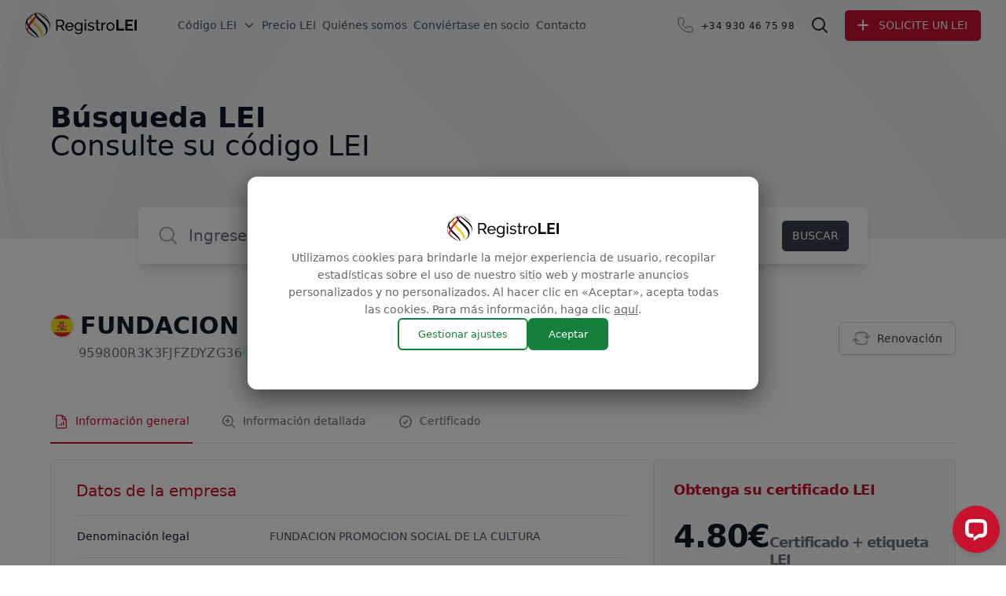

--- FILE ---
content_type: text/html;charset=UTF-8
request_url: https://www.registrolei.es/leicert/959800R3K3FJFZDYZG36/
body_size: 27124
content:
<!DOCTYPE html>
<html lang="es">

<head>
	<meta charset="UTF-8">
	<meta name="viewport" content="width=device-width">
	<link rel="profile" href="https://gmpg.org/xfn/11">
	<link rel="pingback" href="https://www.registrolei.es/xmlrpc.php">
	<script>
		window.dataLayer = window.dataLayer || [];

		function gtag() {
			dataLayer.push(arguments);
		}

		if (localStorage.getItem('consentMode') === null) {
			gtag('consent', 'default', {
				'ad_storage': 'denied',
				'ad_user_data': 'denied',
				'ad_personalization': 'denied',
				'analytics_storage': 'denied',
				'functionality_storage': 'denied',
				'user_set': false,
			});
		} else {
			gtag('consent', 'default', JSON.parse(localStorage.getItem('consentMode')));
		}
	</script>
		<style>img:is([sizes="auto" i], [sizes^="auto," i]) { contain-intrinsic-size: 3000px 1500px }</style>
	
<!-- Search Engine Optimization by Rank Math - https://rankmath.com/ -->
<title>FUNDACION PROMOCION SOCIAL DE LA CULTURA - LEI: 959800R3K3FJFZDYZG36 | Registro LEI</title>
<meta name="description" content="NOMBRE DE LA EMPRESA: FUNDACION PROMOCION SOCIAL DE LA CULTURA REGISTRADA COMO: 12401448 LEI: 959800R3K3FJFZDYZG36 DIRECCIÓN: CALLE HUERTAS NUM 71 Planta 5 Pta. DC, Madrid, 28014, Spain"/>
<meta name="robots" content="follow, index, max-snippet:-1, max-video-preview:-1, max-image-preview:large"/>
<link rel="canonical" href="https://www.registrolei.es/leicert/" />
<meta property="og:locale" content="en_US" />
<meta property="og:type" content="article" />
<meta property="og:title" content="FUNDACION PROMOCION SOCIAL DE LA CULTURA - LEI: 959800R3K3FJFZDYZG36 | Registro LEI" />
<meta property="og:description" content="NOMBRE DE LA EMPRESA: FUNDACION PROMOCION SOCIAL DE LA CULTURA REGISTRADA COMO: 12401448 LEI: 959800R3K3FJFZDYZG36 DIRECCIÓN: CALLE HUERTAS NUM 71 Planta 5 Pta. DC, Madrid, 28014, Spain" />
<meta property="og:url" content="https://www.registrolei.es/leicert/" />
<meta property="og:site_name" content="Registro LEI" />
<meta property="article:publisher" content="https://www.facebook.com/" />
<meta property="article:tag" content="leicert" />
<meta property="og:updated_time" content="2024-04-29T13:47:57+02:00" />
<meta property="og:image" content="https://www.registrolei.es/wp-content/plugins/leiregister/images/og/es.png" />
<meta property="og:image:secure_url" content="https://www.registrolei.es/wp-content/plugins/leiregister/images/og/es.png" />
<meta property="og:image:alt" content="búsqueda de código lei" />
<meta name="twitter:card" content="summary_large_image" />
<meta name="twitter:title" content="FUNDACION PROMOCION SOCIAL DE LA CULTURA - LEI: 959800R3K3FJFZDYZG36 | Registro LEI" />
<meta name="twitter:description" content="NOMBRE DE LA EMPRESA: FUNDACION PROMOCION SOCIAL DE LA CULTURA REGISTRADA COMO: 12401448 LEI: 959800R3K3FJFZDYZG36 DIRECCIÓN: CALLE HUERTAS NUM 71 Planta 5 Pta. DC, Madrid, 28014, Spain" />
<!-- /Rank Math WordPress SEO plugin -->

<script type="text/javascript">
/* <![CDATA[ */
window._wpemojiSettings = {"baseUrl":"https:\/\/s.w.org\/images\/core\/emoji\/15.0.3\/72x72\/","ext":".png","svgUrl":"https:\/\/s.w.org\/images\/core\/emoji\/15.0.3\/svg\/","svgExt":".svg","source":{"concatemoji":"https:\/\/www.registrolei.es\/wp-includes\/js\/wp-emoji-release.min.js?ver=6.7.1"}};
/*! This file is auto-generated */
!function(i,n){var o,s,e;function c(e){try{var t={supportTests:e,timestamp:(new Date).valueOf()};sessionStorage.setItem(o,JSON.stringify(t))}catch(e){}}function p(e,t,n){e.clearRect(0,0,e.canvas.width,e.canvas.height),e.fillText(t,0,0);var t=new Uint32Array(e.getImageData(0,0,e.canvas.width,e.canvas.height).data),r=(e.clearRect(0,0,e.canvas.width,e.canvas.height),e.fillText(n,0,0),new Uint32Array(e.getImageData(0,0,e.canvas.width,e.canvas.height).data));return t.every(function(e,t){return e===r[t]})}function u(e,t,n){switch(t){case"flag":return n(e,"\ud83c\udff3\ufe0f\u200d\u26a7\ufe0f","\ud83c\udff3\ufe0f\u200b\u26a7\ufe0f")?!1:!n(e,"\ud83c\uddfa\ud83c\uddf3","\ud83c\uddfa\u200b\ud83c\uddf3")&&!n(e,"\ud83c\udff4\udb40\udc67\udb40\udc62\udb40\udc65\udb40\udc6e\udb40\udc67\udb40\udc7f","\ud83c\udff4\u200b\udb40\udc67\u200b\udb40\udc62\u200b\udb40\udc65\u200b\udb40\udc6e\u200b\udb40\udc67\u200b\udb40\udc7f");case"emoji":return!n(e,"\ud83d\udc26\u200d\u2b1b","\ud83d\udc26\u200b\u2b1b")}return!1}function f(e,t,n){var r="undefined"!=typeof WorkerGlobalScope&&self instanceof WorkerGlobalScope?new OffscreenCanvas(300,150):i.createElement("canvas"),a=r.getContext("2d",{willReadFrequently:!0}),o=(a.textBaseline="top",a.font="600 32px Arial",{});return e.forEach(function(e){o[e]=t(a,e,n)}),o}function t(e){var t=i.createElement("script");t.src=e,t.defer=!0,i.head.appendChild(t)}"undefined"!=typeof Promise&&(o="wpEmojiSettingsSupports",s=["flag","emoji"],n.supports={everything:!0,everythingExceptFlag:!0},e=new Promise(function(e){i.addEventListener("DOMContentLoaded",e,{once:!0})}),new Promise(function(t){var n=function(){try{var e=JSON.parse(sessionStorage.getItem(o));if("object"==typeof e&&"number"==typeof e.timestamp&&(new Date).valueOf()<e.timestamp+604800&&"object"==typeof e.supportTests)return e.supportTests}catch(e){}return null}();if(!n){if("undefined"!=typeof Worker&&"undefined"!=typeof OffscreenCanvas&&"undefined"!=typeof URL&&URL.createObjectURL&&"undefined"!=typeof Blob)try{var e="postMessage("+f.toString()+"("+[JSON.stringify(s),u.toString(),p.toString()].join(",")+"));",r=new Blob([e],{type:"text/javascript"}),a=new Worker(URL.createObjectURL(r),{name:"wpTestEmojiSupports"});return void(a.onmessage=function(e){c(n=e.data),a.terminate(),t(n)})}catch(e){}c(n=f(s,u,p))}t(n)}).then(function(e){for(var t in e)n.supports[t]=e[t],n.supports.everything=n.supports.everything&&n.supports[t],"flag"!==t&&(n.supports.everythingExceptFlag=n.supports.everythingExceptFlag&&n.supports[t]);n.supports.everythingExceptFlag=n.supports.everythingExceptFlag&&!n.supports.flag,n.DOMReady=!1,n.readyCallback=function(){n.DOMReady=!0}}).then(function(){return e}).then(function(){var e;n.supports.everything||(n.readyCallback(),(e=n.source||{}).concatemoji?t(e.concatemoji):e.wpemoji&&e.twemoji&&(t(e.twemoji),t(e.wpemoji)))}))}((window,document),window._wpemojiSettings);
/* ]]> */
</script>
<style id='wp-emoji-styles-inline-css' type='text/css'>

	img.wp-smiley, img.emoji {
		display: inline !important;
		border: none !important;
		box-shadow: none !important;
		height: 1em !important;
		width: 1em !important;
		margin: 0 0.07em !important;
		vertical-align: -0.1em !important;
		background: none !important;
		padding: 0 !important;
	}
</style>
<style id='global-styles-inline-css' type='text/css'>
:root{--wp--preset--aspect-ratio--square: 1;--wp--preset--aspect-ratio--4-3: 4/3;--wp--preset--aspect-ratio--3-4: 3/4;--wp--preset--aspect-ratio--3-2: 3/2;--wp--preset--aspect-ratio--2-3: 2/3;--wp--preset--aspect-ratio--16-9: 16/9;--wp--preset--aspect-ratio--9-16: 9/16;--wp--preset--color--black: #000000;--wp--preset--color--cyan-bluish-gray: #abb8c3;--wp--preset--color--white: #ffffff;--wp--preset--color--pale-pink: #f78da7;--wp--preset--color--vivid-red: #cf2e2e;--wp--preset--color--luminous-vivid-orange: #ff6900;--wp--preset--color--luminous-vivid-amber: #fcb900;--wp--preset--color--light-green-cyan: #7bdcb5;--wp--preset--color--vivid-green-cyan: #00d084;--wp--preset--color--pale-cyan-blue: #8ed1fc;--wp--preset--color--vivid-cyan-blue: #0693e3;--wp--preset--color--vivid-purple: #9b51e0;--wp--preset--color--text-primary: #344054;--wp--preset--color--background-gray: #F2F4F7;--wp--preset--color--error-red: #F04438;--wp--preset--color--primary-blue: #175CD3;--wp--preset--color--primary-green: #027A48;--wp--preset--color--light-blue: #84CAFF;--wp--preset--color--light-green: #F6FEF9;--wp--preset--color--primary-red: #CF142B;--wp--preset--gradient--vivid-cyan-blue-to-vivid-purple: linear-gradient(135deg,rgba(6,147,227,1) 0%,rgb(155,81,224) 100%);--wp--preset--gradient--light-green-cyan-to-vivid-green-cyan: linear-gradient(135deg,rgb(122,220,180) 0%,rgb(0,208,130) 100%);--wp--preset--gradient--luminous-vivid-amber-to-luminous-vivid-orange: linear-gradient(135deg,rgba(252,185,0,1) 0%,rgba(255,105,0,1) 100%);--wp--preset--gradient--luminous-vivid-orange-to-vivid-red: linear-gradient(135deg,rgba(255,105,0,1) 0%,rgb(207,46,46) 100%);--wp--preset--gradient--very-light-gray-to-cyan-bluish-gray: linear-gradient(135deg,rgb(238,238,238) 0%,rgb(169,184,195) 100%);--wp--preset--gradient--cool-to-warm-spectrum: linear-gradient(135deg,rgb(74,234,220) 0%,rgb(151,120,209) 20%,rgb(207,42,186) 40%,rgb(238,44,130) 60%,rgb(251,105,98) 80%,rgb(254,248,76) 100%);--wp--preset--gradient--blush-light-purple: linear-gradient(135deg,rgb(255,206,236) 0%,rgb(152,150,240) 100%);--wp--preset--gradient--blush-bordeaux: linear-gradient(135deg,rgb(254,205,165) 0%,rgb(254,45,45) 50%,rgb(107,0,62) 100%);--wp--preset--gradient--luminous-dusk: linear-gradient(135deg,rgb(255,203,112) 0%,rgb(199,81,192) 50%,rgb(65,88,208) 100%);--wp--preset--gradient--pale-ocean: linear-gradient(135deg,rgb(255,245,203) 0%,rgb(182,227,212) 50%,rgb(51,167,181) 100%);--wp--preset--gradient--electric-grass: linear-gradient(135deg,rgb(202,248,128) 0%,rgb(113,206,126) 100%);--wp--preset--gradient--midnight: linear-gradient(135deg,rgb(2,3,129) 0%,rgb(40,116,252) 100%);--wp--preset--font-size--small: 13px;--wp--preset--font-size--medium: 20px;--wp--preset--font-size--large: 36px;--wp--preset--font-size--x-large: 42px;--wp--preset--font-size--xs: 0.75rem;--wp--preset--font-size--sm: 0.875rem;--wp--preset--font-size--base: 1rem;--wp--preset--font-size--lg: 1.125rem;--wp--preset--font-size--xl: 1.25rem;--wp--preset--font-size--2-xl: 1.5rem;--wp--preset--font-size--3-xl: 1.875rem;--wp--preset--font-size--4-xl: 2.25rem;--wp--preset--font-size--5-xl: 2.5rem;--wp--preset--font-size--6-xl: 2.75rem;--wp--preset--font-size--7-xl: 3rem;--wp--preset--font-size--8-xl: 3.5rem;--wp--preset--spacing--20: 0.44rem;--wp--preset--spacing--30: 0.67rem;--wp--preset--spacing--40: 1rem;--wp--preset--spacing--50: 1.5rem;--wp--preset--spacing--60: 2.25rem;--wp--preset--spacing--70: 3.38rem;--wp--preset--spacing--80: 5.06rem;--wp--preset--shadow--natural: 6px 6px 9px rgba(0, 0, 0, 0.2);--wp--preset--shadow--deep: 12px 12px 50px rgba(0, 0, 0, 0.4);--wp--preset--shadow--sharp: 6px 6px 0px rgba(0, 0, 0, 0.2);--wp--preset--shadow--outlined: 6px 6px 0px -3px rgba(255, 255, 255, 1), 6px 6px rgba(0, 0, 0, 1);--wp--preset--shadow--crisp: 6px 6px 0px rgba(0, 0, 0, 1);}:root { --wp--style--global--content-size: 1008px;--wp--style--global--wide-size: 1280px; }:where(body) { margin: 0; }.wp-site-blocks > .alignleft { float: left; margin-right: 2em; }.wp-site-blocks > .alignright { float: right; margin-left: 2em; }.wp-site-blocks > .aligncenter { justify-content: center; margin-left: auto; margin-right: auto; }:where(.is-layout-flex){gap: 0.5em;}:where(.is-layout-grid){gap: 0.5em;}.is-layout-flow > .alignleft{float: left;margin-inline-start: 0;margin-inline-end: 2em;}.is-layout-flow > .alignright{float: right;margin-inline-start: 2em;margin-inline-end: 0;}.is-layout-flow > .aligncenter{margin-left: auto !important;margin-right: auto !important;}.is-layout-constrained > .alignleft{float: left;margin-inline-start: 0;margin-inline-end: 2em;}.is-layout-constrained > .alignright{float: right;margin-inline-start: 2em;margin-inline-end: 0;}.is-layout-constrained > .aligncenter{margin-left: auto !important;margin-right: auto !important;}.is-layout-constrained > :where(:not(.alignleft):not(.alignright):not(.alignfull)){max-width: var(--wp--style--global--content-size);margin-left: auto !important;margin-right: auto !important;}.is-layout-constrained > .alignwide{max-width: var(--wp--style--global--wide-size);}body .is-layout-flex{display: flex;}.is-layout-flex{flex-wrap: wrap;align-items: center;}.is-layout-flex > :is(*, div){margin: 0;}body .is-layout-grid{display: grid;}.is-layout-grid > :is(*, div){margin: 0;}body{padding-top: 0px;padding-right: 0px;padding-bottom: 0px;padding-left: 0px;}a:where(:not(.wp-element-button)){text-decoration: underline;}:root :where(.wp-element-button, .wp-block-button__link){background-color: #32373c;border-width: 0;color: #fff;font-family: inherit;font-size: inherit;line-height: inherit;padding: calc(0.667em + 2px) calc(1.333em + 2px);text-decoration: none;}.has-black-color{color: var(--wp--preset--color--black) !important;}.has-cyan-bluish-gray-color{color: var(--wp--preset--color--cyan-bluish-gray) !important;}.has-white-color{color: var(--wp--preset--color--white) !important;}.has-pale-pink-color{color: var(--wp--preset--color--pale-pink) !important;}.has-vivid-red-color{color: var(--wp--preset--color--vivid-red) !important;}.has-luminous-vivid-orange-color{color: var(--wp--preset--color--luminous-vivid-orange) !important;}.has-luminous-vivid-amber-color{color: var(--wp--preset--color--luminous-vivid-amber) !important;}.has-light-green-cyan-color{color: var(--wp--preset--color--light-green-cyan) !important;}.has-vivid-green-cyan-color{color: var(--wp--preset--color--vivid-green-cyan) !important;}.has-pale-cyan-blue-color{color: var(--wp--preset--color--pale-cyan-blue) !important;}.has-vivid-cyan-blue-color{color: var(--wp--preset--color--vivid-cyan-blue) !important;}.has-vivid-purple-color{color: var(--wp--preset--color--vivid-purple) !important;}.has-text-primary-color{color: var(--wp--preset--color--text-primary) !important;}.has-background-gray-color{color: var(--wp--preset--color--background-gray) !important;}.has-error-red-color{color: var(--wp--preset--color--error-red) !important;}.has-primary-blue-color{color: var(--wp--preset--color--primary-blue) !important;}.has-primary-green-color{color: var(--wp--preset--color--primary-green) !important;}.has-light-blue-color{color: var(--wp--preset--color--light-blue) !important;}.has-light-green-color{color: var(--wp--preset--color--light-green) !important;}.has-primary-red-color{color: var(--wp--preset--color--primary-red) !important;}.has-black-background-color{background-color: var(--wp--preset--color--black) !important;}.has-cyan-bluish-gray-background-color{background-color: var(--wp--preset--color--cyan-bluish-gray) !important;}.has-white-background-color{background-color: var(--wp--preset--color--white) !important;}.has-pale-pink-background-color{background-color: var(--wp--preset--color--pale-pink) !important;}.has-vivid-red-background-color{background-color: var(--wp--preset--color--vivid-red) !important;}.has-luminous-vivid-orange-background-color{background-color: var(--wp--preset--color--luminous-vivid-orange) !important;}.has-luminous-vivid-amber-background-color{background-color: var(--wp--preset--color--luminous-vivid-amber) !important;}.has-light-green-cyan-background-color{background-color: var(--wp--preset--color--light-green-cyan) !important;}.has-vivid-green-cyan-background-color{background-color: var(--wp--preset--color--vivid-green-cyan) !important;}.has-pale-cyan-blue-background-color{background-color: var(--wp--preset--color--pale-cyan-blue) !important;}.has-vivid-cyan-blue-background-color{background-color: var(--wp--preset--color--vivid-cyan-blue) !important;}.has-vivid-purple-background-color{background-color: var(--wp--preset--color--vivid-purple) !important;}.has-text-primary-background-color{background-color: var(--wp--preset--color--text-primary) !important;}.has-background-gray-background-color{background-color: var(--wp--preset--color--background-gray) !important;}.has-error-red-background-color{background-color: var(--wp--preset--color--error-red) !important;}.has-primary-blue-background-color{background-color: var(--wp--preset--color--primary-blue) !important;}.has-primary-green-background-color{background-color: var(--wp--preset--color--primary-green) !important;}.has-light-blue-background-color{background-color: var(--wp--preset--color--light-blue) !important;}.has-light-green-background-color{background-color: var(--wp--preset--color--light-green) !important;}.has-primary-red-background-color{background-color: var(--wp--preset--color--primary-red) !important;}.has-black-border-color{border-color: var(--wp--preset--color--black) !important;}.has-cyan-bluish-gray-border-color{border-color: var(--wp--preset--color--cyan-bluish-gray) !important;}.has-white-border-color{border-color: var(--wp--preset--color--white) !important;}.has-pale-pink-border-color{border-color: var(--wp--preset--color--pale-pink) !important;}.has-vivid-red-border-color{border-color: var(--wp--preset--color--vivid-red) !important;}.has-luminous-vivid-orange-border-color{border-color: var(--wp--preset--color--luminous-vivid-orange) !important;}.has-luminous-vivid-amber-border-color{border-color: var(--wp--preset--color--luminous-vivid-amber) !important;}.has-light-green-cyan-border-color{border-color: var(--wp--preset--color--light-green-cyan) !important;}.has-vivid-green-cyan-border-color{border-color: var(--wp--preset--color--vivid-green-cyan) !important;}.has-pale-cyan-blue-border-color{border-color: var(--wp--preset--color--pale-cyan-blue) !important;}.has-vivid-cyan-blue-border-color{border-color: var(--wp--preset--color--vivid-cyan-blue) !important;}.has-vivid-purple-border-color{border-color: var(--wp--preset--color--vivid-purple) !important;}.has-text-primary-border-color{border-color: var(--wp--preset--color--text-primary) !important;}.has-background-gray-border-color{border-color: var(--wp--preset--color--background-gray) !important;}.has-error-red-border-color{border-color: var(--wp--preset--color--error-red) !important;}.has-primary-blue-border-color{border-color: var(--wp--preset--color--primary-blue) !important;}.has-primary-green-border-color{border-color: var(--wp--preset--color--primary-green) !important;}.has-light-blue-border-color{border-color: var(--wp--preset--color--light-blue) !important;}.has-light-green-border-color{border-color: var(--wp--preset--color--light-green) !important;}.has-primary-red-border-color{border-color: var(--wp--preset--color--primary-red) !important;}.has-vivid-cyan-blue-to-vivid-purple-gradient-background{background: var(--wp--preset--gradient--vivid-cyan-blue-to-vivid-purple) !important;}.has-light-green-cyan-to-vivid-green-cyan-gradient-background{background: var(--wp--preset--gradient--light-green-cyan-to-vivid-green-cyan) !important;}.has-luminous-vivid-amber-to-luminous-vivid-orange-gradient-background{background: var(--wp--preset--gradient--luminous-vivid-amber-to-luminous-vivid-orange) !important;}.has-luminous-vivid-orange-to-vivid-red-gradient-background{background: var(--wp--preset--gradient--luminous-vivid-orange-to-vivid-red) !important;}.has-very-light-gray-to-cyan-bluish-gray-gradient-background{background: var(--wp--preset--gradient--very-light-gray-to-cyan-bluish-gray) !important;}.has-cool-to-warm-spectrum-gradient-background{background: var(--wp--preset--gradient--cool-to-warm-spectrum) !important;}.has-blush-light-purple-gradient-background{background: var(--wp--preset--gradient--blush-light-purple) !important;}.has-blush-bordeaux-gradient-background{background: var(--wp--preset--gradient--blush-bordeaux) !important;}.has-luminous-dusk-gradient-background{background: var(--wp--preset--gradient--luminous-dusk) !important;}.has-pale-ocean-gradient-background{background: var(--wp--preset--gradient--pale-ocean) !important;}.has-electric-grass-gradient-background{background: var(--wp--preset--gradient--electric-grass) !important;}.has-midnight-gradient-background{background: var(--wp--preset--gradient--midnight) !important;}.has-small-font-size{font-size: var(--wp--preset--font-size--small) !important;}.has-medium-font-size{font-size: var(--wp--preset--font-size--medium) !important;}.has-large-font-size{font-size: var(--wp--preset--font-size--large) !important;}.has-x-large-font-size{font-size: var(--wp--preset--font-size--x-large) !important;}.has-xs-font-size{font-size: var(--wp--preset--font-size--xs) !important;}.has-sm-font-size{font-size: var(--wp--preset--font-size--sm) !important;}.has-base-font-size{font-size: var(--wp--preset--font-size--base) !important;}.has-lg-font-size{font-size: var(--wp--preset--font-size--lg) !important;}.has-xl-font-size{font-size: var(--wp--preset--font-size--xl) !important;}.has-2-xl-font-size{font-size: var(--wp--preset--font-size--2-xl) !important;}.has-3-xl-font-size{font-size: var(--wp--preset--font-size--3-xl) !important;}.has-4-xl-font-size{font-size: var(--wp--preset--font-size--4-xl) !important;}.has-5-xl-font-size{font-size: var(--wp--preset--font-size--5-xl) !important;}.has-6-xl-font-size{font-size: var(--wp--preset--font-size--6-xl) !important;}.has-7-xl-font-size{font-size: var(--wp--preset--font-size--7-xl) !important;}.has-8-xl-font-size{font-size: var(--wp--preset--font-size--8-xl) !important;}
:where(.wp-block-post-template.is-layout-flex){gap: 1.25em;}:where(.wp-block-post-template.is-layout-grid){gap: 1.25em;}
:where(.wp-block-columns.is-layout-flex){gap: 2em;}:where(.wp-block-columns.is-layout-grid){gap: 2em;}
:root :where(.wp-block-pullquote){font-size: 1.5em;line-height: 1.6;}
</style>
<link rel='stylesheet' id='lei-cookie-notice-css-css' href='https://www.registrolei.es/wp-content/plugins/lei-cookie-notice/css/lei-cookie-notice.css?ver=6.7.1' type='text/css' media='all' />
<link rel='stylesheet' id='siteorigin-panels-front-css' href='https://www.registrolei.es/wp-content/plugins/siteorigin-panels/css/front-flex.min.css?ver=2.31.2' type='text/css' media='all' />
<link rel='stylesheet' id='tailpress-css' href='https://www.registrolei.es/wp-content/themes/leiregister-tailpress/css/app.css?ver=251219175' type='text/css' media='all' />
<link rel='stylesheet' id='tailpress-content-css' href='https://www.registrolei.es/wp-content/themes/leiregister-tailpress/css/content-styles.css?ver=251219175' type='text/css' media='all' />
<link rel='stylesheet' id='heateor_sss_frontend_css-css' href='https://www.registrolei.es/wp-content/plugins/sassy-social-share/public/css/sassy-social-share-public.css?ver=3.3.78' type='text/css' media='all' />
<style id='heateor_sss_frontend_css-inline-css' type='text/css'>
.heateor_sss_button_instagram span.heateor_sss_svg,a.heateor_sss_instagram span.heateor_sss_svg{background:radial-gradient(circle at 30% 107%,#fdf497 0,#fdf497 5%,#fd5949 45%,#d6249f 60%,#285aeb 90%)}div.heateor_sss_horizontal_sharing a.heateor_sss_button_instagram span{background:#222222!important;}div.heateor_sss_standard_follow_icons_container a.heateor_sss_button_instagram span{background:#222222}div.heateor_sss_horizontal_sharing a.heateor_sss_button_instagram span:hover{background:#444444!important;}div.heateor_sss_standard_follow_icons_container a.heateor_sss_button_instagram span:hover{background:#444444}.heateor_sss_horizontal_sharing .heateor_sss_svg,.heateor_sss_standard_follow_icons_container .heateor_sss_svg{background-color:#222222!important;background:#222222!important;color:#fff;border-width:0px;border-style:solid;border-color:transparent}.heateor_sss_horizontal_sharing .heateorSssTCBackground{color:#666}.heateor_sss_horizontal_sharing span.heateor_sss_svg:hover,.heateor_sss_standard_follow_icons_container span.heateor_sss_svg:hover{background-color:#444444!important;background:#444444!importantborder-color:transparent;}.heateor_sss_vertical_sharing span.heateor_sss_svg,.heateor_sss_floating_follow_icons_container span.heateor_sss_svg{color:#fff;border-width:0px;border-style:solid;border-color:transparent;}.heateor_sss_vertical_sharing .heateorSssTCBackground{color:#666;}.heateor_sss_vertical_sharing span.heateor_sss_svg:hover,.heateor_sss_floating_follow_icons_container span.heateor_sss_svg:hover{border-color:transparent;}@media screen and (max-width:783px) {.heateor_sss_vertical_sharing{display:none!important}}
</style>
<link rel='stylesheet' id='dashicons-css' href='https://www.registrolei.es/wp-includes/css/dashicons.min.css?ver=6.7.1' type='text/css' media='all' />
<link rel='stylesheet' id='thickbox-css' href='https://www.registrolei.es/wp-includes/js/thickbox/thickbox.css?ver=6.7.1' type='text/css' media='all' />
<script type="text/javascript" defer='defer' src="https://www.registrolei.es/wp-content/plugins/wp-sentry-integration/public/wp-sentry-browser.tracing.min.js?ver=8.5.0" id="wp-sentry-browser-bundle-js"></script>
<script type="text/javascript" id="wp-sentry-browser-js-extra">
/* <![CDATA[ */
var wp_sentry = {"wpBrowserTracingOptions":{},"tracesSampleRate":"0.02","environment":"es","release":"c533acd4d3f2a148916b1bd7c2ee01f706fd2dac","context":{"tags":{"wordpress":"6.7.1","language":"en-US"}},"ignoreUrls":["https:\/\/leiadmin.com\/wp-content\/themes\/leiadmin-tailpress\/resources\/js\/dist\/tailwind-plugins.js","regex:\/clarity\\.ms\/i","regex:\/clarity\\.js\/i","regex:\/clarity\\.microsoft\\.com\/i","regex:\/extensions\\\/\/i","regex:\/^chrome:\\\/\\\/\/i","regex:\/graph\\.facebook\\.com\/i","regex:\/connect\\.facebook\\.net\\\/en_US\\\/all\\.js\/i","regex:\/embed\\.tawk\\.to\/i"],"ignoreErrors":["Unexpected token '.'","Failed to fetch","Cannot read properties of null (reading 'Error')","Cannot read property 'Error' of null"],"dsn":"https:\/\/021d368d34a84bb6832bf40300e923a4@o1188158.ingest.sentry.io\/4504332355108864"};
/* ]]> */
</script>
<script type="text/javascript" defer='defer' src="https://www.registrolei.es/wp-content/plugins/wp-sentry-integration/public/wp-sentry-init.js?ver=8.5.0" id="wp-sentry-browser-js"></script>
<script type="text/javascript" src="https://www.registrolei.es/wp-includes/js/jquery/jquery.min.js?ver=3.7.1" id="jquery-core-js"></script>
<script type="text/javascript" defer='defer' src="https://www.registrolei.es/wp-includes/js/jquery/jquery-migrate.min.js?ver=3.4.1" id="jquery-migrate-js"></script>
<script type="text/javascript" id="tailpress-js-extra">
/* <![CDATA[ */
var leicert_search_object = {"renewal_for_day":"v\u00e1lido durante <span class=\"font-semibold\">%s<\/span> d\u00eda","renewal_for_days":"v\u00e1lido durante <span class=\"font-semibold\">%s<\/span> d\u00edas","renewal_day_ago":"hace <span class=\"font-semibold\">%s<\/span> d\u00eda","renewal_days_ago":"hace <span class=\"font-semibold\">%s<\/span> d\u00edas","renewal_on":"caduc\u00f3 el <span class=\"font-semibold\">%s<\/span>","expires_today":"expira hoy","showmore_label":"Mostrar m\u00e1s resultados","payment_wo_vat_error":"El pago sin IVA no es posible para el pa\u00eds de IVA seleccionado","leicert_uri":"leicert"};
/* ]]> */
</script>
<script type="text/javascript" defer='defer' src="https://www.registrolei.es/wp-content/themes/leiregister-tailpress/js/app.js?ver=251219175" id="tailpress-js"></script>
<script type="text/javascript" defer='defer' src="https://www.registrolei.es/wp-content/themes/leiregister-tailpress/js/lei-search.js?ver=251219175" id="lei-search-js"></script>
<script type="text/javascript" defer='defer' src="https://www.registrolei.es/wp-content/plugins/leiregister/js-cookie/src/js.cookie.js?ver=1765896236" id="321b7275ef-js"></script>

<!-- Google Tag Manager -->
<script>(function(w,d,s,l,i){w[l]=w[l]||[];w[l].push({'gtm.start':
new Date().getTime(),event:'gtm.js'});var f=d.getElementsByTagName(s)[0],
j=d.createElement(s),dl=l!='dataLayer'?'&l='+l:'';j.async=true;j.src=
'https://www.googletagmanager.com/gtm.js?id='+i+dl;f.parentNode.insertBefore(j,f);
})(window,document,'script','dataLayer','GTM-MQP49F72');</script>
<!-- End Google Tag Manager -->

<!-- begin Convert Experiences code-->
<!-- <script type="text/javascript" src="//cdn-4.convertexperiments.com/v1/js/10046398-100414385.js?environment=live"></script> -->
<!-- end Convert Experiences code --><script type="text/javascript">
(function(url){
	if(/(?:Chrome\/26\.0\.1410\.63 Safari\/537\.31|WordfenceTestMonBot)/.test(navigator.userAgent)){ return; }
	var addEvent = function(evt, handler) {
		if (window.addEventListener) {
			document.addEventListener(evt, handler, false);
		} else if (window.attachEvent) {
			document.attachEvent('on' + evt, handler);
		}
	};
	var removeEvent = function(evt, handler) {
		if (window.removeEventListener) {
			document.removeEventListener(evt, handler, false);
		} else if (window.detachEvent) {
			document.detachEvent('on' + evt, handler);
		}
	};
	var evts = 'contextmenu dblclick drag dragend dragenter dragleave dragover dragstart drop keydown keypress keyup mousedown mousemove mouseout mouseover mouseup mousewheel scroll'.split(' ');
	var logHuman = function() {
		if (window.wfLogHumanRan) { return; }
		window.wfLogHumanRan = true;
		var wfscr = document.createElement('script');
		wfscr.type = 'text/javascript';
		wfscr.async = true;
		wfscr.src = url + '&r=' + Math.random();
		(document.getElementsByTagName('head')[0]||document.getElementsByTagName('body')[0]).appendChild(wfscr);
		for (var i = 0; i < evts.length; i++) {
			removeEvent(evts[i], logHuman);
		}
	};
	for (var i = 0; i < evts.length; i++) {
		addEvent(evts[i], logHuman);
	}
})('//www.registrolei.es/?wordfence_lh=1&hid=37E948E1E8B090F6461129519445A961');
</script>		<style>
			@font-face {
				font-family: "Proxima Nova Regular";
				font-weight: normal;
				font-style: normal;
				font-display: swap;
				src: url("https://www.registrolei.es/wp-content/plugins/leiregister/topdf/pdf_templates/certificate_fonts/ProximaNova-Regular.woff") format("woff");
			}
		</style>
<style media="all" id="siteorigin-panels-layouts-head">/* Layout 1659 */ #pgc-1659-0-0 { width:100%;width:calc(100% - ( 0 * 30px ) ) } #pl-1659 .so-panel { margin-bottom:30px } #pl-1659 .so-panel:last-of-type { margin-bottom:0px } #pg-1659-0.panel-has-style > .panel-row-style, #pg-1659-0.panel-no-style { -webkit-align-items:flex-start;align-items:flex-start } @media (max-width:780px){ #pg-1659-0.panel-no-style, #pg-1659-0.panel-has-style > .panel-row-style, #pg-1659-0 { -webkit-flex-direction:column;-ms-flex-direction:column;flex-direction:column } #pg-1659-0 > .panel-grid-cell , #pg-1659-0 > .panel-row-style > .panel-grid-cell { width:100%;margin-right:0 } #pl-1659 .panel-grid-cell { padding:0 } #pl-1659 .panel-grid .panel-grid-cell-empty { display:none } #pl-1659 .panel-grid .panel-grid-cell-mobile-last { margin-bottom:0px }  } </style><link rel="icon" href="https://www.registrolei.es/wp-content/uploads/2018/09/cropped-logo-1-32x32.png" sizes="32x32" />
<link rel="icon" href="https://www.registrolei.es/wp-content/uploads/2018/09/cropped-logo-1-192x192.png" sizes="192x192" />
<link rel="apple-touch-icon" href="https://www.registrolei.es/wp-content/uploads/2018/09/cropped-logo-1-180x180.png" />
<meta name="msapplication-TileImage" content="https://www.registrolei.es/wp-content/uploads/2018/09/cropped-logo-1-270x270.png" />
</head>


<body class="page-template page-template-template-leicert page-template-template-leicert-php page page-id-1659 bg-white text-gray-900 antialiased leicert siteorigin-panels siteorigin-panels-before-js leir-tailwind lei-renew-form-active " data-domain="es" data-company-autofill-country="es" data-reg-nr-disclaimer="Introduzca el número que se le asignó a la persona jurídica cuando se inscribió, ese es el número por el que es posible encontrarla en un registro (por ejemplo Registro Mercantil). Si su persona jurídica no posee un número de inscripción, introduzca N/A (por ejemplo, una fundación o cualquier otro tipo de persona jurídica que no esté inscrita)." data-add-another-email="Correo electrónico adicional (opcional)" data-ubisecure-translation="Agente de Registro oficial de &lt;br&gt;Ubisecure Oy (Ubisecure RapidLEI) LEI: &lt;a href=&quot;https://search.gleif.org/#/record/529900T8BM49AURSDO55&quot; target=&quot;_blank&quot;&gt;529900T8BM49AURSDO55&lt;/a&gt;, &lt;br&gt;Nasdaq CSD SE (Nasdaq LEI) LEI: &lt;a href=&quot;https://search.gleif.org/#/record/485100001PLJJ09NZT59&quot;&gt;485100001PLJJ09NZT59&lt;/a&gt;,&lt;br&gt;WM Datenservice (WM Datenservice) LEI: &lt;a href=&quot;https://search.gleif.org/#/record/5299000J2N45DDNE4Y28&quot;&gt;5299000J2N45DDNE4Y28&lt;/a&gt;" data-vat-disclaimer="21% IVA En caso de número inválido o nulo de IVA, el IVA se agregará de acuerdo con el esquema OSS de la UE / 0% IVA en caso de un número de IVA válido de la UE. El número de IVA se valida automáticamente en la base de datos VIES." data-name-disclaimer="Introduzca su nombre y sus apellidos (es decir, el nombre de la persona física que realiza la solicitud). Por favor, tenga en cuenta que si no es un representante legal de la empresa, le solicitaremos una carta de autorización firmada por uno o documentos que prueben que está autorizado para realizar la gestión." data-full-name-error="Por favor, introduzca su nombre completo">
	
	<div id="page" class="min-h-screen-minus-menu flex flex-col bg-white">

		
			
			<header class="js-site-header fixed top-0 z-40 left-0 right-0 transition-all duration-300 ease-in-out" id="page-navigation">

				<div class="max-w-[1500px] mx-auto">

					<div class="flex justify-between h-16 mx-4 md:mx-8">
						<div class="mr-2 flex">

							<div class="mr-0 xl:mr-6 flex-shrink-0 flex items-center">
																	<a href="/">
										<img class="block w-auto h-8" height="32" width="143" src="/wp-content/plugins/leiregister/images/svg-logos/es.svg" alt="Registro LEI">
									</a>
															</div>

							<div class="site-menu js-mobile-menu fixed top-16 bottom-0 -right-full z-30 lg:static flex flex-col lg:flex-row justify-initial lg:justify-center w-full max-w-md lg:max-w-none h-auto p-4 lg:p-0 shadow-xl lg:shadow-none overflow-x-hidden bg-white lg:bg-transparent opacity-0 lg:opacity-100 invisible lg:visible">

								<nav class="flex items-start lg:items-center">
									<div id="primary-menu" class="primary-menu w-full"><ul id="menu" class="primary-menu-list lg:flex h-full lg:ml-6 gap-4 mb-5 lg:mb-0 border-b lg:border-b-0 border-solid border-gray-100"><li id="menu-item-8723" class="menu-item menu-item-type-custom menu-item-object-custom current-menu-ancestor current-menu-parent menu-item-has-children menu-item-8723 "><a href="#" class="inline-flex items-center w-full h-auto my-0 lg:my-2 py-3 lg:py-1 px-1 border-transparent border-y-0 lg:border-y-2 text-lg lg:text-sm font-medium transition-colors text-gray-600 hover:border-b-primary hover:text-primary">Código LEI<svg class="w-4 h-4 ml-2" fill="none" stroke="currentColor" viewBox="0 0 24 24" xmlns="http://www.w3.org/2000/svg"><path stroke-linecap="round" stroke-linejoin="round" stroke-width="2" d="M19 9l-7 7-7-7"></path></svg></a>
<ul class="sub-menu relative lg:fixed block overflow-auto max-w-md h-0 lg:h-auto m-0 py-0 lg:py-8 px-4 lg:px-8 bg-white text-base z-40 list-none rounded lg:shadow-lg border invisible opacity-0 transition-opacity delay-75">
	<li id="menu-item-8724" class="outline-calendar menu-item menu-item-type-post_type menu-item-object-page current-menu-item page_item page-item-1659 current_page_item first:mt-2 first:lg:mt-0 menu-item-8724 "><a aria-current="page" href="https://www.registrolei.es/leicert/" class="-mx-2 lg:-my-3 flex items-start rounded-lg p-2 lg:p-3 transition-colors hover:bg-gray-50">
				<svg xmlns="http://www.w3.org/2000/svg" class="hidden lg:block h-6 w-6 flex-shrink-0 text-primary" fill="none" viewBox="0 0 24 24" stroke-width="1.5" stroke="currentColor" aria-hidden="true">
  <path stroke-linecap="round" stroke-linejoin="round" d="M6.75 3v2.25M17.25 3v2.25M3 18.75V7.5a2.25 2.25 0 012.25-2.25h13.5A2.25 2.25 0 0121 7.5v11.25m-18 0A2.25 2.25 0 005.25 21h13.5A2.25 2.25 0 0021 18.75m-18 0v-7.5A2.25 2.25 0 015.25 9h13.5A2.25 2.25 0 0121 11.25v7.5"/>
</svg>

				<div class="ml-0 lg:ml-4">
					<p class="text-base font-medium text-gray-900">Búsqueda LEI</p>
					<p class="hidden lg:block mt-1 text-sm text-gray-500">Identifique contrapartes y confirme información clave de personas jurídicas</p>
				</div>
			</a></li>
	<li id="menu-item-8725" class="outline-shield-check menu-item menu-item-type-post_type menu-item-object-page first:mt-2 first:lg:mt-0 menu-item-8725 "><a href="https://www.registrolei.es/certificate-tag/" class="-mx-2 lg:-my-3 flex items-start rounded-lg p-2 lg:p-3 transition-colors hover:bg-gray-50">
				<svg xmlns="http://www.w3.org/2000/svg" class="hidden lg:block h-6 w-6 flex-shrink-0 text-primary" fill="none" viewBox="0 0 24 24" stroke-width="1.5" stroke="currentColor" aria-hidden="true">
  <path stroke-linecap="round" stroke-linejoin="round" d="M9 12.75L11.25 15 15 9.75m-3-7.036A11.959 11.959 0 013.598 6 11.99 11.99 0 003 9.749c0 5.592 3.824 10.29 9 11.623 5.176-1.332 9-6.03 9-11.622 0-1.31-.21-2.571-.598-3.751h-.152c-3.196 0-6.1-1.248-8.25-3.285z"/>
</svg>

				<div class="ml-0 lg:ml-4">
					<p class="text-base font-medium text-gray-900">Certificado + etiqueta LEI</p>
					<p class="hidden lg:block mt-1 text-sm text-gray-500">Muestre su compromiso con la transparencia y simplifique los requisitos de cumplimiento</p>
				</div>
			</a></li>
	<li id="menu-item-8726" class="outline-bookmark-square menu-item menu-item-type-post_type menu-item-object-page first:mt-2 first:lg:mt-0 menu-item-8726 "><a href="https://www.registrolei.es/seguimiento-de-su-pedido/" class="-mx-2 lg:-my-3 flex items-start rounded-lg p-2 lg:p-3 transition-colors hover:bg-gray-50">
				<svg xmlns="http://www.w3.org/2000/svg" class="hidden lg:block h-6 w-6 flex-shrink-0 text-primary" fill="none" viewBox="0 0 24 24" stroke-width="1.5" stroke="currentColor" aria-hidden="true">
  <path stroke-linecap="round" stroke-linejoin="round" d="M16.5 3.75V16.5L12 14.25 7.5 16.5V3.75m9 0H18A2.25 2.25 0 0120.25 6v12A2.25 2.25 0 0118 20.25H6A2.25 2.25 0 013.75 18V6A2.25 2.25 0 016 3.75h1.5m9 0h-9"/>
</svg>

				<div class="ml-0 lg:ml-4">
					<p class="text-base font-medium text-gray-900">Siga su pedido</p>
					<p class="hidden lg:block mt-1 text-sm text-gray-500">Manténgase informado sobre las últimas actualizaciones y el progreso de su pedido</p>
				</div>
			</a></li>
	<li id="menu-item-8727" class="bottom menu-item menu-item-type-post_type menu-item-object-post first:mt-2 first:lg:mt-0 menu-item-8727 "><a href="https://www.registrolei.es/que-es-el-codigo-lei/" class="block bg-gray-50 -mx-4 lg:-mx-8 px-4 lg:px-8 py-2 truncate text-base font-medium transition-colors text-gray-900 hover:text-gray-500 mt-2 lg:mt-6 pt-4 lg:pt-6">¿Qué es el código LEI?</a></li>
	<li id="menu-item-8730" class="bottom menu-item menu-item-type-post_type menu-item-object-post first:mt-2 first:lg:mt-0 menu-item-8730 "><a href="https://www.registrolei.es/quien-necesita-un-codigo-lei/" class="block bg-gray-50 -mx-4 lg:-mx-8 px-4 lg:px-8 py-2 truncate text-base font-medium transition-colors text-gray-900 hover:text-gray-500">¿Quién necesita un código LEI?</a></li>
	<li id="menu-item-8733" class="bottom menu-item menu-item-type-post_type menu-item-object-post first:mt-2 first:lg:mt-0 menu-item-8733 "><a href="https://www.registrolei.es/por-que-es-necesario-tener-un-codigo-lei/" class="block bg-gray-50 -mx-4 lg:-mx-8 px-4 lg:px-8 py-2 truncate text-base font-medium transition-colors text-gray-900 hover:text-gray-500">¿Por qué es necesario tener un código LEI?</a></li>
	<li id="menu-item-8738" class="bottom menu-item menu-item-type-post_type menu-item-object-post first:mt-2 first:lg:mt-0 menu-item-8738 "><a href="https://www.registrolei.es/es-necesario-renovar-los-codigos-lei/" class="block bg-gray-50 -mx-4 lg:-mx-8 px-4 lg:px-8 py-2 truncate text-base font-medium transition-colors text-gray-900 hover:text-gray-500">¿Es necesario renovar los códigos LEI?</a></li>
	<li id="menu-item-8739" class="bottom active-color cta-header-menu-new menu-item menu-item-type-post_type menu-item-object-page first:mt-2 first:lg:mt-0 menu-item-8739 "><a href="https://www.registrolei.es/solicitud-codigo-lei/" class="block bg-gray-50 -mx-4 lg:-mx-8 px-4 lg:px-8 py-2 truncate text-base font-medium transition-colors mb-0 lg:-mb-8 pb-4 lg:pb-8 text-sm text-gray-9 lg:text-primary hover:text-gray-500">Solicitud de código LEI →</a></li>
</ul>
</li>
<li id="menu-item-8740" class="menu-item menu-item-type-post_type menu-item-object-page menu-item-8740 "><a href="https://www.registrolei.es/precio-lei/" class="inline-flex items-center w-full h-auto my-0 lg:my-2 py-3 lg:py-1 px-1 border-transparent border-y-0 lg:border-y-2 text-lg lg:text-sm font-medium transition-colors text-gray-600 hover:border-b-primary hover:text-primary">Precio LEI</a></li>
<li id="menu-item-8741" class="menu-item menu-item-type-post_type menu-item-object-page menu-item-8741 "><a href="https://www.registrolei.es/quienes-somos/" class="inline-flex items-center w-full h-auto my-0 lg:my-2 py-3 lg:py-1 px-1 border-transparent border-y-0 lg:border-y-2 text-lg lg:text-sm font-medium transition-colors text-gray-600 hover:border-b-primary hover:text-primary">Quiénes somos</a></li>
<li id="menu-item-9046" class="menu-item menu-item-type-post_type menu-item-object-page menu-item-9046 "><a href="https://www.registrolei.es/conviertase-en-colaborador/" class="inline-flex items-center w-full h-auto my-0 lg:my-2 py-3 lg:py-1 px-1 border-transparent border-y-0 lg:border-y-2 text-lg lg:text-sm font-medium transition-colors text-gray-600 hover:border-b-primary hover:text-primary">Conviértase en socio</a></li>
<li id="menu-item-8742" class="menu-item menu-item-type-post_type menu-item-object-page menu-item-8742 "><a href="https://www.registrolei.es/contacto/" class="inline-flex items-center w-full h-auto my-0 lg:my-2 py-3 lg:py-1 px-1 border-transparent border-y-0 lg:border-y-2 text-lg lg:text-sm font-medium transition-colors text-gray-600 hover:border-b-primary hover:text-primary">Contacto</a></li>
</ul></div>								</nav>

								<div class="flex flex-row">

									
									<a href="https://www.registrolei.es/solicitud-codigo-lei/" class="cta-main-header-new lg:hidden inline-flex items-center ml-auto py-2 pl-3 pr-4 border border-transparent rounded-sm shadow text-white bg-primary hover:bg-primary-hover transition-colors ease-in-out">
										<svg xmlns="http://www.w3.org/2000/svg" class="h-5 w-5" viewBox="0 0 20 20" fill="currentColor">
											<path fill-rule="evenodd" d="M10 3a1 1 0 011 1v5h5a1 1 0 110 2h-5v5a1 1 0 11-2 0v-5H4a1 1 0 110-2h5V4a1 1 0 011-1z" clip-rule="evenodd"></path>
										</svg>
										<span class="ml-2.5 text-sm font-medium">
											Solicite un LEI										</span>
									</a>
								</div>
							</div>

						</div>

						<div class="lg:ml-0 flex items-center">

																								<div class="js-header-phone-number hidden xl:block">
										<a href="tel:+34930467598" class="flex text-sm">
											<svg xmlns="http://www.w3.org/2000/svg" class="h-6 w-6 mr-2 text-slate-500" fill="none" viewBox="0 0 24 24" stroke="currentColor" stroke-width="1">
												<path stroke-linecap="round" stroke-linejoin="round" d="M3 5a2 2 0 012-2h3.28a1 1 0 01.948.684l1.498 4.493a1 1 0 01-.502 1.21l-2.257 1.13a11.042 11.042 0 005.516 5.516l1.13-2.257a1 1 0 011.21-.502l4.493 1.498a1 1 0 01.684.949V19a2 2 0 01-2 2h-1C9.716 21 3 14.284 3 6V5z"></path>
											</svg>
											<span class="text-xs font-medium text-gray-900 tracking-wide mt-1 uppercase">+34 930 46 75 98</span>
										</a>
									</div>
															
							
								<div class="relative flex ml-2 md:ml-4 py-1 js-search-container">

									<label for="lei_search_input" class="flex h-8 w-8 items-center justify-center z-20 cursor-pointer js-search-toggle">
										<span class="sr-only">Buscar LEI</span>

										<svg xmlns="http://www.w3.org/2000/svg" fill="none" viewBox="0 0 24 24" stroke-width="2" stroke="currentColor" class="w-6 h-6 text-neutral-800">
											<path stroke-linecap="round" stroke-linejoin="round" d="M21 21l-5.197-5.197m0 0A7.5 7.5 0 105.196 5.196a7.5 7.5 0 0010.607 10.607z" />
										</svg>
									</label>

									<div class="js-search-input fixed md:absolute w-auto md:w-20 top-0 right-0 left-0 md:left-auto bottom-0 md:bottom-auto z-40 -mr-1 opacity-0 invisible bg-zinc-900/90 md:bg-transparent">
										<span class="block md:hidden absolute top-3 right-4 rounded-full p-2 bg-primary js-search-mobile-close">
											<svg xmlns="http://www.w3.org/2000/svg" fill="none" viewBox="0 0 24 24" stroke-width="2" stroke="currentColor" class="w-6 h-6 text-white">
												<path stroke-linecap="round" stroke-linejoin="round" d="M6 18L18 6M6 6l12 12" />
											</svg>
										</span>
										<div class="fixed md:static top-16 left-4 right-4">
											<div class="lei-search-html-search">
												<input title="Ingrese su código LEI o el nombre de su empresa" type="text" id="lei_search_input" name="lei_search_input" class="lei-search-html-input block w-full pr-10 sm:text-sm rounded-md border-gray-300 shadow-lg focus:border-gray-400 focus:ring-0" placeholder="Ingrese su código LEI o el nombre de su empresa" autocomplete="off">
												<div class="lei-search-html-icon-magnifier absolute top-2 right-2 h-6 w-6 bg-white cursor-pointer"></div>
												<div class="lei-search-html-icon-close hidden absolute top-2 right-2 h-6 w-6 bg-white cursor-pointer"></div>
												<div class="lei-search-html-icon-loading hidden rounded-full absolute top-1 right-1 bg-white border-4 border-white">
													<svg aria-hidden="true" class="h-6 w-6 text-gray-200 animate-spin fill-gray-600" viewBox="0 0 100 101" fill="none" xmlns="http://www.w3.org/2000/svg">
														<path d="M100 50.5908C100 78.2051 77.6142 100.591 50 100.591C22.3858 100.591 0 78.2051 0 50.5908C0 22.9766 22.3858 0.59082 50 0.59082C77.6142 0.59082 100 22.9766 100 50.5908ZM9.08144 50.5908C9.08144 73.1895 27.4013 91.5094 50 91.5094C72.5987 91.5094 90.9186 73.1895 90.9186 50.5908C90.9186 27.9921 72.5987 9.67226 50 9.67226C27.4013 9.67226 9.08144 27.9921 9.08144 50.5908Z" fill="currentColor" />
														<path d="M93.9676 39.0409C96.393 38.4038 97.8624 35.9116 97.0079 33.5539C95.2932 28.8227 92.871 24.3692 89.8167 20.348C85.8452 15.1192 80.8826 10.7238 75.2124 7.41289C69.5422 4.10194 63.2754 1.94025 56.7698 1.05124C51.7666 0.367541 46.6976 0.446843 41.7345 1.27873C39.2613 1.69328 37.813 4.19778 38.4501 6.62326C39.0873 9.04874 41.5694 10.4717 44.0505 10.1071C47.8511 9.54855 51.7191 9.52689 55.5402 10.0491C60.8642 10.7766 65.9928 12.5457 70.6331 15.2552C75.2735 17.9648 79.3347 21.5619 82.5849 25.841C84.9175 28.9121 86.7997 32.2913 88.1811 35.8758C89.083 38.2158 91.5421 39.6781 93.9676 39.0409Z" fill="currentFill" />
													</svg>
												</div>
												<div class="lei-search-html-results hidden absolute right-0 z-10 max-h-80 w-full overflow-auto mt-1 rounded-md bg-white shadow-lg border-gray-300 border">
													<div class="lei-problem lei-search-html-error m-1 p-2 rounded-sm bg-red-50 text-red-800 text-sm leading-4">Se produjo un problema al recibir los datos de la base de datos de Registro LEI.</div>
													<div class="lei-problem lei-search-html-incorrect m-1 p-2 rounded-sm bg-red-50 text-red-800 text-sm leading-4">Formato incorrecto del código LEI. Por favor, asegúrese de que sea el código correcto. Éste debe tener 20 caracteres de longitud.</div>
													<div class="lei-problem lei-search-html-no-results m-1 p-2 rounded-sm bg-red-50 text-red-800 text-sm leading-4">No se puede encontrar el código LEI ingresado o aún no se ha registrado en la base de datos de la GLEIF. Le recomendamos regresar el siguiente día hábil.</div>
												</div>
											</div>
										</div>
									</div>
								</div>

							
							
							<div class="hidden ml-4 flex-shrink-0 uppercase xl:block">
								<a href="https://www.registrolei.es/solicitud-codigo-lei/" class="js-header-apply-button inline-flex items-center transition-colors ease-in-out py-2 px-4 border border-transparent rounded-sm shadow text-white bg-primary hover:bg-primary-hover">
																			<svg xmlns="http://www.w3.org/2000/svg" class="h-5 w-5 mr-2.5 -ml-1" viewBox="0 0 20 20" fill="currentColor">
											<path fill-rule="evenodd" d="M10 3a1 1 0 011 1v5h5a1 1 0 110 2h-5v5a1 1 0 11-2 0v-5H4a1 1 0 110-2h5V4a1 1 0 011-1z" clip-rule="evenodd"></path>
										</svg>
																		<span class="text-sm font-medium">
										Solicite un LEI									</span>
								</a>
							</div>

							<div class="flex items-center lg:hidden">
								<div class="lg:hidden flex items-center">
									<button type="button" class="inline-flex items-center justify-center ml-2 p-2 rounded-md bg-secondary-accent text-neutral-800 focus:outline-none js-mobile-menu-burger" aria-controls="mobile-menu" aria-expanded="false">

										<span class="sr-only">Abrir menú principal</span>

										<svg class="block h-6 w-6 js-burger-closed-icon" xmlns="http://www.w3.org/2000/svg" fill="none" viewBox="0 0 24 24" stroke-width="2" stroke="currentColor" aria-hidden="true">
											<path stroke-linecap="round" stroke-linejoin="round" d="M4 6h16M4 12h16M4 18h16"></path>
										</svg>

										<svg class="hidden h-6 w-6 js-burger-opened-icon" xmlns="http://www.w3.org/2000/svg" fill="none" viewBox="0 0 24 24" stroke-width="2" stroke="currentColor" aria-hidden="true">
											<path stroke-linecap="round" stroke-linejoin="round" d="M6 18L18 6M6 6l12 12"></path>
										</svg>

									</button>
								</div>
							</div>
						</div>
					</div>
				</div>
			</header>


		
		
<div class="relative bg-secondary pt-16">

            <div class="absolute top-0 bottom-0 left-0 right-0 fill-secondary-accent">
                            <svg class="h-full w-full" version="1.1" viewBox="0 0 1000 1000" xml:space="preserve" xmlns="http://www.w3.org/2000/svg" preserveAspectRatio="xMidYMid slice">
                    <rect width="100%" height="100%" fill="rgba(255,255,255,0)" />
                    <g transform="matrix(.8905 0 0 .8905 500.02 500)">
                        <g vector-effect="non-scaling-stroke">
                            <g transform="translate(432.3 -175.83)">
                                <path transform="translate(-993.8 -254.17)" opacity="0.18" d="m661.76-244.39c-3.401 24.547 48.558 66.546 210.19 190.13 292.05 223.32 561.07 469.64 368.29 807.61l15.71-28.531c13.22-28.108 29.36-66.282 40.33-95.329 7.35-25.379 16.56-59.41 22.2-85.225 24.81-140.51-11.18-260.02-116.73-387.5-157.43-190.18-533.74-400.7-536.65-401.76-0.847 0.576-2.474 0.073-3.332 0.608z" />
                            </g>
                            <g transform="translate(-188.54 63.112)">
                                <path transform="translate(-372.96 -493.11)" opacity="0.18" d="m194.8-50.368c-24.102 24.079-46.328 49.962-66.483 77.423-2.503 3.4313-5.002 6.8843-7.45 10.372-195.72 308.4 75.001 552.58 336.81 788.73 205.25 185.14 207.79 250.88 207.41 257.78 11.514-2.89 30.776-7.71 26.131-51.94-16.218-91.03-114.67-197.97-208.84-290.56-319.55-314.2-539.76-575.5-234.89-839.13-18.391 14.836-35.98 30.638-52.692 47.339z" />
                            </g>
                            <g transform="translate(84.995 -673.91)">
                                <path transform="translate(-646.5 243.91)" opacity="0.18" d="m639.51-243.97c-3.905 0.335-7.781 0.72-11.618 1.156 11.024-1.454 23.424-2.182 37.202-2.182-2.488 0.101-5.247 0.174-8.102 0.25-5.947 0.158-12.306 0.327-17.482 0.776z" />
                            </g>
                            <g transform="translate(282.35 -9.4091)">
                                <path transform="translate(-843.85 -420.59)" opacity="0.18" d="m665.12 1083.9c16.96-0.69 37.751-1.64 57.157-2.98 227.85-23.21 385.94-177.48 395.18-321.81 12.74-198.83-162.68-380.32-393.32-596.94-324.42-304.68-235.26-389.19-96.244-405.02-122.95 16.22-74.68 122.78 144.06 317.37 239 212.61 566.32 503.8 334 813.15-54.76 62.788-122.58 112.88-198.72 146.77-76.125 33.89-158.77 50.76-242.1 49.46z" />
                            </g>
                            <g transform="translate(-228.94 312.08)">
                                <path transform="translate(-332.56 -742.08)" opacity="0.18" d="m665.12 1083.9c-130.86-1.69-258.61-40.24-368.5-111.22-8.243-5.485-16.347-11.148-24.314-16.989-27.489-20.134-53.398-42.338-77.5-66.416-7.117-7.115-14.065-14.378-20.844-21.789 128.51 127.26 298.61 203.78 478.89 215.7-136.05-13.75-552.92-225.94-636.73-517.71-2.8354-12.624-5.3083-25.379-7.4185-38.265-5.8052-35.632-8.7177-71.675-8.7089-107.78 0-6.441 0.093587-12.855 0.28072-19.241-10.25 353.36 599.46 668.05 605.63 670.66 16.538 7.02 34.097 11.29 51.982 12.65 2.36 0.18 4.723 0.27 7.087 0.39h0.066 0.073z" />
                            </g>
                            <g transform="translate(713.2 -276.44)">
                                <path transform="translate(-1274.7 -153.56)" opacity="0.18" d="m1275.2 154.68c-0.33-0.751-0.66-1.501-0.99-2.251l0.99 2.251z" />
                            </g>
                            <g transform="translate(710.1 -283.33)">
                                <path transform="translate(-1271.6 -146.67)" opacity="0.18" d="m1269 140.92 1.6 3.276 3.6 8.24c-1.69-3.856-3.43-7.695-5.2-11.516z" />
                            </g>
                            <g transform="translate(701.74 -300.91)">
                                <path transform="translate(-1263.2 -129.09)" opacity="0.18" d="m1269 140.92c-3.68-7.961-7.52-15.846-11.52-23.65l11.52 23.65z" />
                            </g>
                            <g transform="translate(694.7 -315.2)">
                                <path transform="translate(-1256.2 -114.8)" opacity="0.18" d="m1254.9 112.33c0.34 0.6 0.68 1.195 1.02 1.787l1.53 3.148c-0.84-1.649-1.69-3.294-2.55-4.935z" />
                            </g>
                            <g transform="translate(667.34 -359.64)">
                                <path transform="translate(-1228.8 -70.356)" opacity="0.18" d="m1254.9 112.33c-15.27-29.224-32.71-57.286-52.17-83.948 16.69 24.774 37.3 57.942 52.17 83.948z" />
                            </g>
                            <g transform="translate(639.42 -404.12)">
                                <path transform="translate(-1200.9 -25.884)" opacity="0.18" d="m1199.1 23.387 2.78 3.668c0.3 0.4393 0.6 0.8815 0.9 1.3263-1.22-1.6703-2.45-3.3351-3.68-4.9943z" />
                            </g>
                            <g transform="translate(632.24 -413.64)">
                                <path transform="translate(-1193.7 -16.358)" opacity="0.18" d="m1199.1 23.387-10.68-14.06 6.75 8.829c1.32 1.7373 2.63 3.4808 3.93 5.2305z" />
                            </g>
                            <g transform="translate(-99.532 -10.51)">
                                <path transform="translate(-461.97 -419.49)" opacity="0.18" d="m634.33-242.67c-45.909 9.222-89.392 27.899-127.67 54.841l-7.854 5.19-14.048 9.618c-7.537 5.33-72.406 51.747-151.96 124.39-0.299 3.622-0.453 7.2461-0.462 10.867-0.138 52.74 17.18 103.64 49.703 157.78 3.349-3.916 6.7-7.831 10.051-11.746 66.377-77.557 132.76-155.12 187.88-240.76 57.282-92.222 65.917-106.12 78.046-110.62 2.153-0.798 4.416-1.299 7.081-1.89-2.41 10.511-3.733 21.242-3.947 32.023-2.33 30.764-9.701 60.936-21.822 89.312l-2.927 7.2-5.502 13.17c-48.624 110.41-120.34 206.32-194.42 300.73 55.997 70.753 132.93 149.74 226.76 246.07 156.33 160.48 333.52 342.38 229.64 526.74-25.946 35.926-60.222 65.036-99.892 84.836s-83.526 29.7-127.86 28.85c18.968-0.43 458.54-16.44-74.403-549.69-102.18-102.24-173.56-183.01-223.23-249.01-84.836 109.26-164.28 221.92-206.53 357.94-27.896 89.8-27.011 219.86 135.66 329.54-8.243-5.485-16.347-11.148-24.314-16.989-27.489-20.134-53.398-42.338-77.5-66.416-7.117-7.115-14.065-14.378-20.844-21.789-95.885-110.6-109.95-217.43-48.514-368.75 45.012-110.86 112.81-205.34 186.58-295.54-45.158-76.717-54.768-129.71-55.087-178.33-139.1 143.59-282.67 345.86-240.82 540.61-2.8354-12.624-5.3083-25.379-7.4185-38.265-5.8052-35.632-8.7177-71.675-8.7089-107.78 0-6.441 0.093587-12.855 0.28072-19.241 15.348-181.36 144.84-334.34 266.14-439.7 18.468-51.085 65.61-109.91 149.56-151.66-116 49.278-217.83 127.82-295.11 228.55 2.448-3.488 4.947-6.941 7.45-10.372 34.167-46.553 74.224-88.488 119.18-124.76 85.353-67.303 185.43-113.48 292.07-134.77 18.31-3.647 36.758-6.502 55.293-8.559 8.076-0.917 16.317-1.71 24.724-2.373l7.388-0.387c3.713-0.226 7.429-0.421 11.146-0.584l4.188-0.219 7.483-0.187c0.372-9e-3 0.743-0.018 1.115-0.027l4.374-0.109 2.446-0.02c2.459-0.033 4.917-0.053 7.377-0.058m-0.463 4e-3c-36.794 0.347-73.273 6.82-107.94 19.155l-1.615 0.56c-24.194 8.728-47.738 19.161-70.452 31.221-6.402 3.482-62.472 34.436-134.4 87.544 29.478-55.338 95.124-103.65 195.02-125.74 25.505-5.385 51.332-9.081 77.311-11.065 13.183-0.962 26.801-1.527 40.852-1.667 0.387-4e-3 0.775-8e-3 1.163-0.011h0.059z" />
                            </g>
                            <g transform="translate(403.56 -486.14)">
                                <path transform="translate(-965.06 56.136)" opacity="0.18" d="m1265 132.73c-110.86-217.73-460.66-368.68-588.85-377.41-2.271-0.156-5.066-0.205-7.668-0.251-1.199-0.022-2.358-0.042-3.406-0.072 134.59 0.866 398.76 98.038 523.3 254.33l13.46 17.728c17.23 25.469 38.89 60.342 54.09 87.062l9.07 18.612z" />
                            </g>
                            <g transform="translate(706.31 -291.54)">
                                <path transform="translate(-1267.8 -138.46)" opacity="0.18" d="m1270.6 144.19c-1.79-3.841-3.65-7.662-5.58-11.462l5.58 11.462z" />
                            </g>
                        </g>
                    </g>
                </svg>
                    </div>
    
    
    
        
            <div class="page-header relative z-10 flex items-center max-w-[1490px] min-h-[12rem] lg:min-h-[15rem] mx-auto">
                <div class="flex flex-col w-full mb-18 mx-4 sm:mx-8 md:mx-16 pt-8 pb-16">
                                            
                        <h1 class="text-2xl lg:text-4xl leading-none font-bold text-slate-900"><a href="/leicert/">Búsqueda LEI</a></h1>

                                                    <h2 class="text-2xl lg:text-4xl leading-none font-thin text-slate-900">Consulte su código LEI</h2>
                                                            </div>
            </div>

            

    
</div>

<div class="lei-search-html-search lei-search-html-search--advanced relative z-20 w-full -mt-8 lg:-mt-10 mb-12 md:mb-16">
    <div class="relative max-w-screen-lg mx-auto px-2 lg:px-10">
        <div class="relative flex items-center gap-2 px-2 md:px-4 lg:px-6 py-2 md:py-3 lg:py-4 rounded-md bg-white shadow-lg">

            
            <svg class="w-8 h-8 text-gray-400 hidden sm:block" xmlns="http://www.w3.org/2000/svg" fill="none" viewBox="0 0 24 24" stroke-width="1.5" stroke="currentColor">
                <path stroke-linecap="round" stroke-linejoin="round" d="M21 21l-5.197-5.197m0 0A7.5 7.5 0 105.196 5.196a7.5 7.5 0 0010.607 10.607z" />
            </svg>

            <div class="w-full">
                <div class="relative">
                    <input class="lei-search-html-input block w-full pr-10 px-1 lg:px-3 sm:text-sm rounded-md border-gray-300 focus:border-gray-400 focus:ring-0 border-none shadow-none text-base md:text-lg lg:text-xl font-light placeholder:font-thin" title="Ingrese su código LEI o el nombre de su empresa" type="text" name="lei_search_input" placeholder="Ingrese su código LEI o el nombre de su empresa" autocomplete="off">
                    <div class="lei-search-html-icon-close hidden absolute top-2 right-2 h-6 w-6 bg-white cursor-pointer"></div>
                    <div class="lei-search-html-icon-loading hidden rounded-full absolute top-0 right-1 bg-white border-4 border-white">
                        <svg aria-hidden="true" class="h-8 w-8 text-gray-200 animate-spin fill-gray-600" viewBox="0 0 100 101" fill="none" xmlns="http://www.w3.org/2000/svg">
                            <path d="M100 50.5908C100 78.2051 77.6142 100.591 50 100.591C22.3858 100.591 0 78.2051 0 50.5908C0 22.9766 22.3858 0.59082 50 0.59082C77.6142 0.59082 100 22.9766 100 50.5908ZM9.08144 50.5908C9.08144 73.1895 27.4013 91.5094 50 91.5094C72.5987 91.5094 90.9186 73.1895 90.9186 50.5908C90.9186 27.9921 72.5987 9.67226 50 9.67226C27.4013 9.67226 9.08144 27.9921 9.08144 50.5908Z" fill="currentColor"/>
                            <path d="M93.9676 39.0409C96.393 38.4038 97.8624 35.9116 97.0079 33.5539C95.2932 28.8227 92.871 24.3692 89.8167 20.348C85.8452 15.1192 80.8826 10.7238 75.2124 7.41289C69.5422 4.10194 63.2754 1.94025 56.7698 1.05124C51.7666 0.367541 46.6976 0.446843 41.7345 1.27873C39.2613 1.69328 37.813 4.19778 38.4501 6.62326C39.0873 9.04874 41.5694 10.4717 44.0505 10.1071C47.8511 9.54855 51.7191 9.52689 55.5402 10.0491C60.8642 10.7766 65.9928 12.5457 70.6331 15.2552C75.2735 17.9648 79.3347 21.5619 82.5849 25.841C84.9175 28.9121 86.7997 32.2913 88.1811 35.8758C89.083 38.2158 91.5421 39.6781 93.9676 39.0409Z" fill="currentFill"/>
                        </svg>
                    </div>
                </div>

                <div class="lei-search-html-results hidden absolute right-0 z-10 max-h-80 w-full overflow-auto mt-4 lg:mt-6 rounded-md bg-white shadow-lg border-gray-300 border">
                    <div class="lei-problem lei-search-html-error m-2 p-3 rounded-sm bg-red-50 text-red-900">Se produjo un problema al recibir los datos de la base de datos de Registro LEI.</div>
                    <div class="lei-problem lei-search-html-incorrect m-2 p-3 rounded-sm bg-red-50 text-red-900">Formato incorrecto del código LEI. Por favor, asegúrese de que sea el código correcto. Éste debe tener 20 caracteres de longitud.</div>
                    <div class="lei-problem lei-search-html-no-results m-2 p-3 rounded-sm bg-red-50 text-red-900">No se puede encontrar el código LEI ingresado o aún no se ha registrado en la base de datos de la GLEIF. Le recomendamos regresar el siguiente día hábil.</div>
                </div>
            </div>

            <button type="button" class="lei-search-html-result-show-more shrink-0 py-2 px-2 sm:px-3 bg-gray-700 hover:bg-white rounded-sm border border-gray-700 text-white hover:text-gray-700 text-sm font-medium uppercase transition-colors">
                <svg class="w-6 h-6 block sm:hidden" xmlns="http://www.w3.org/2000/svg" fill="none" viewBox="0 0 24 24" stroke-width="1.5" stroke="currentColor">
                    <path stroke-linecap="round" stroke-linejoin="round" d="M21 21l-5.197-5.197m0 0A7.5 7.5 0 105.196 5.196a7.5 7.5 0 0010.607 10.607z" />
                </svg>
                <span class="hidden sm:block">Buscar</span>
            </button>

        </div>
    </div>
</div>
		<div id="content" class="site-content flex-grow">

			
			<main>
<div class="max-w-[1340px] mx-auto">
    <div class="mx-4 md:mx-8">

                            <div class="lei-search-html max-w-6xl mx-auto"><div class="lei-search-html-data mb-10 md:mb-14" id="lei-search-html-start">
    
    <div class="flex flex-col lg:flex-row gap-6 justify-between mb-6">
      <div class="summary" id="company-summary">
        <div class="flex mb-1">
          <span class="inline-block shrink-0 shadow-sm border border-gray-200 rounded-full w-6 md:w-7 h-6 md:h-7 mr-2 align-text-bottom fflag ff-round fflag-ES" data-cert="jurisdiction"></span>
          <h1 class="inline mr-2 !pb-0 !text-gray-900 !text-2xl sm:!text-3xl !font-bold leading-none" data-cert="legal-name">FUNDACION PROMOCION SOCIAL DE LA CULTURA</h1>
        </div>
        <div class="flex flex-wrap gap-2 items-center ml-8 md:ml-9">
          <div id="tooltip-leicode-copy" role="tooltip" class="tooltip absolute z-10 invisible inline-block px-2 py-1 rounded-lg shadow-sm bg-gray-900 text-xs text-white opacity-0 transition-opacity duration-300">
            <span class="js-copy-text-tooltip-text" data-copied="copiado">
              copiar            </span>
            <div class="tooltip-arrow" data-popper-arrow></div>
          </div>

          <h2 class="shrink-0 mt-1 pb-0 text-gray-500 text-base font-normal tracking-wide">
                        <span class="js-copy-text-tooltip-link cursor-pointer transition-colors hover:text-gray-700" data-tooltip-target="tooltip-leicode-copy" data-tooltip-placement="bottom" data-cert="lei">959800R3K3FJFZDYZG36</span>
            <span class="sr-only js-copy-text-tooltip-tocopy" data-cert="lei">959800R3K3FJFZDYZG36</span>
          </h2>

          <div class="entity-status inline-flex items-center gap-1.5 mt-1 px-2 py-1 rounded-xl text-sm leading-none capitalize bg-green-100 text-green-600">
            <span class="block h-2 w-2 rounded-full bg-green-400"></span>
            <span data-cert="lei-status">ISSUED</span>
          </div>
        </div>
      </div>

              <div class="flex gap-2 items-center shrink-0">
          <a rel="nofollow" href="https://www.registrolei.es/renovacion-codigo-lei/?lei=959800R3K3FJFZDYZG36" class="cta-cert-renew shrink-0 flex items-center px-2 md:px-4 py-1.5 md:py-2 rounded-md border bg-white text-sm font-medium text-gray-700 shadow-sm hover:bg-gray-50 focus:outline-none transition-colors border-gray-300" data-cert="renew-button">
            <svg xmlns="http://www.w3.org/2000/svg" fill="none" viewBox="0 0 24 24" stroke-width="1.5" stroke="currentColor" class="mr-2 w-6 h-6 text-gray-400">
              <path stroke-linecap="round" stroke-linejoin="round" d="M19.5 12c0-1.232-.046-2.453-.138-3.662a4.006 4.006 0 00-3.7-3.7 48.678 48.678 0 00-7.324 0 4.006 4.006 0 00-3.7 3.7c-.017.22-.032.441-.046.662M19.5 12l3-3m-3 3l-3-3m-12 3c0 1.232.046 2.453.138 3.662a4.006 4.006 0 003.7 3.7 48.656 48.656 0 007.324 0 4.006 4.006 0 003.7-3.7c.017-.22.032-.441.046-.662M4.5 12l3 3m-3-3l-3 3"></path>
            </svg>
            Renovación          </a>
        </div>
          </div>


        <div class="mt-2 pt-6">
      <div class="hidden md:block border-b border-gray-200 mb-5">
        <nav class="flex w-full md:w-auto ml-auto -mb-px space-x-8 overflow-x-auto md:overflow-hidden">

          <span id="tab-general-data" data-active-classes="!border-primary !text-primary hover:!text-primary hover:!border-primary" class="js-tab-link js-trigger-tab-link-option border-transparent text-gray-500 hover:text-gray-700 hover:border-gray-300 group inline-flex items-center py-4 px-1 border-b-2 font-medium text-sm transition-colors cursor-pointer !border-primary !text-primary hover:!text-primary hover:!border-primary">
            <svg xmlns="http://www.w3.org/2000/svg" fill="none" viewBox="0 0 24 24" stroke-width="1.5" stroke="currentColor" class="shrink-0 w-5 h-5 mr-2">
              <path stroke-linecap="round" stroke-linejoin="round" d="M19.5 14.25v-2.625a3.375 3.375 0 00-3.375-3.375h-1.5A1.125 1.125 0 0113.5 7.125v-1.5a3.375 3.375 0 00-3.375-3.375H8.25M9 16.5v.75m3-3v3M15 12v5.25m-4.5-15H5.625c-.621 0-1.125.504-1.125 1.125v17.25c0 .621.504 1.125 1.125 1.125h12.75c.621 0 1.125-.504 1.125-1.125V11.25a9 9 0 00-9-9z"></path>
            </svg>
            <span>Información general</span>
          </span>

          <span id="tab-detailed-data" data-active-classes="!border-primary !text-primary hover:!text-primary hover:!border-primary" class="js-tab-link js-trigger-tab-link-option hover:text-gray-700 hover:border-gray-300 border-transparent text-gray-500 group inline-flex items-center py-4 px-1 border-b-2 font-medium text-sm transition-colors cursor-pointer">
            <svg xmlns="http://www.w3.org/2000/svg" fill="none" viewBox="0 0 24 24" stroke-width="1.5" stroke="currentColor" class="shrink-0 w-5 h-5 mr-2">
              <path stroke-linecap="round" stroke-linejoin="round" d="M21 21l-5.197-5.197m0 0A7.5 7.5 0 105.196 5.196a7.5 7.5 0 0010.607 10.607zM10.5 7.5v6m3-3h-6"></path>
            </svg>
            <span >Información detallada</span>
          </span>

          <span id="tab-api-data" data-active-classes="!border-primary !text-primary hover:!text-primary hover:!border-primary" class="js-tab-link js-trigger-tab-link-option hover:text-gray-700 hover:border-gray-300 border-transparent text-gray-500 group inline-flex items-center py-4 px-1 border-b-2 font-medium text-sm transition-colors cursor-pointer">
            <svg xmlns="http://www.w3.org/2000/svg" fill="none" viewBox="0 0 24 24" stroke-width="1.5" stroke="currentColor" class="shrink-0 w-5 h-5 mr-2">
              <path stroke-linecap="round" stroke-linejoin="round" d="M9 12.75L11.25 15 15 9.75M21 12c0 1.268-.63 2.39-1.593 3.068a3.745 3.745 0 01-1.043 3.296 3.745 3.745 0 01-3.296 1.043A3.745 3.745 0 0112 21c-1.268 0-2.39-.63-3.068-1.593a3.746 3.746 0 01-3.296-1.043 3.745 3.745 0 01-1.043-3.296A3.745 3.745 0 013 12c0-1.268.63-2.39 1.593-3.068a3.745 3.745 0 011.043-3.296 3.746 3.746 0 013.296-1.043A3.746 3.746 0 0112 3c1.268 0 2.39.63 3.068 1.593a3.746 3.746 0 013.296 1.043 3.746 3.746 0 011.043 3.296A3.745 3.745 0 0121 12z"></path>
            </svg>
            <span >Certificado</span>
          </span>

                  </nav>
      </div>

      <nav class="block md:hidden mb-6">
        <div class="js-custom-select relative mt-2 z-20" tabindex="1">

          <button type="button" class="js-custom-select-button relative w-full cursor-pointer rounded-md bg-white py-3 pl-4 pr-12 text-left text-gray-900 shadow-sm ring-1 ring-inset ring-gray-300 focus:outline-none sm:text-sm sm:leading-6">
            <span class="flex items-center">
              <span class="js-custom-select-option-current-svg">
                <svg xmlns="http://www.w3.org/2000/svg" fill="none" viewBox="0 0 24 24" stroke-width="1.5" stroke="currentColor" class="shrink-0 w-5 h-5">
                  <path stroke-linecap="round" stroke-linejoin="round" d="M19.5 14.25v-2.625a3.375 3.375 0 00-3.375-3.375h-1.5A1.125 1.125 0 0113.5 7.125v-1.5a3.375 3.375 0 00-3.375-3.375H8.25M9 16.5v.75m3-3v3M15 12v5.25m-4.5-15H5.625c-.621 0-1.125.504-1.125 1.125v17.25c0 .621.504 1.125 1.125 1.125h12.75c.621 0 1.125-.504 1.125-1.125V11.25a9 9 0 00-9-9z"></path>
                </svg>
              </span>
              <span class="js-custom-select-option-current-title ml-3 block truncate">Información general</span>
            </span>
            <span class="pointer-events-none absolute inset-y-0 right-0 ml-4 flex items-center pr-2">
              <svg class="h-5 w-5 text-gray-400" viewBox="0 0 20 20" fill="currentColor" aria-hidden="true">
                <path fill-rule="evenodd" d="M10 3a.75.75 0 01.55.24l3.25 3.5a.75.75 0 11-1.1 1.02L10 4.852 7.3 7.76a.75.75 0 01-1.1-1.02l3.25-3.5A.75.75 0 0110 3zm-3.76 9.2a.75.75 0 011.06.04l2.7 2.908 2.7-2.908a.75.75 0 111.1 1.02l-3.25 3.5a.75.75 0 01-1.1 0l-3.25-3.5a.75.75 0 01.04-1.06z" clip-rule="evenodd" />
              </svg>
            </span>
          </button>

          <ul class="js-custom-select-options absolute z-10 mt-1 max-h-56 w-full overflow-auto rounded-md bg-white py-1 text-base shadow-lg ring-1 ring-black ring-opacity-5 focus:outline-none sm:text-sm invisible opacity-0 transition-opacity" tabindex="-1">

            <li id="tab-general-data" class="js-custom-select-option js-tab-link-option js-trigger-tab-link text-gray-500 relative cursor-pointer select-none py-2 pl-3 pr-9 hover:bg-gray-50 transition-colors !bg-gray-50 !text-gray-900">
              <div class="flex items-center">
                <span class="js-custom-select-option-svg">
                  <svg xmlns="http://www.w3.org/2000/svg" fill="none" viewBox="0 0 24 24" stroke-width="1.5" stroke="currentColor" class="js-custom-select-option-svg shrink-0 w-5 h-5">
                    <path stroke-linecap="round" stroke-linejoin="round" d="M19.5 14.25v-2.625a3.375 3.375 0 00-3.375-3.375h-1.5A1.125 1.125 0 0113.5 7.125v-1.5a3.375 3.375 0 00-3.375-3.375H8.25M9 16.5v.75m3-3v3M15 12v5.25m-4.5-15H5.625c-.621 0-1.125.504-1.125 1.125v17.25c0 .621.504 1.125 1.125 1.125h12.75c.621 0 1.125-.504 1.125-1.125V11.25a9 9 0 00-9-9z"></path>
                  </svg>
                </span>
                <span class="js-custom-select-option-title font-normal ml-3 block truncate">Información general</span>
              </div>
            </li>

            <li id="tab-detailed-data" class="js-custom-select-option js-tab-link-option js-trigger-tab-link text-gray-500 relative cursor-pointer select-none py-2 pl-3 pr-9 hover:bg-gray-50 transition-colors">
              <div class="flex items-center">
                <span class="js-custom-select-option-svg">
                  <svg xmlns="http://www.w3.org/2000/svg" fill="none" viewBox="0 0 24 24" stroke-width="1.5" stroke="currentColor" class="js-custom-select-option-svg shrink-0 w-5 h-5">
                    <path stroke-linecap="round" stroke-linejoin="round" d="M21 21l-5.197-5.197m0 0A7.5 7.5 0 105.196 5.196a7.5 7.5 0 0010.607 10.607zM10.5 7.5v6m3-3h-6"></path>
                  </svg>
                </span>
                <span class="js-custom-select-option-title font-normal ml-3 block truncate">Información detallada</span>
              </div>
            </li>

            <li id="tab-api-data" class="js-custom-select-option js-tab-link-option js-trigger-tab-link text-gray-500 relative cursor-pointer select-none py-2 pl-3 pr-9 hover:bg-gray-50 transition-colors">
              <div class="flex items-center">
                <span class="js-custom-select-option-svg">
                  <svg xmlns="http://www.w3.org/2000/svg" fill="none" viewBox="0 0 24 24" stroke-width="1.5" stroke="currentColor" class="js-custom-select-option-svg shrink-0 w-5 h-5">
                    <path stroke-linecap="round" stroke-linejoin="round" d="M9 12.75L11.25 15 15 9.75M21 12c0 1.268-.63 2.39-1.593 3.068a3.745 3.745 0 01-1.043 3.296 3.745 3.745 0 01-3.296 1.043A3.745 3.745 0 0112 21c-1.268 0-2.39-.63-3.068-1.593a3.746 3.746 0 01-3.296-1.043 3.745 3.745 0 01-1.043-3.296A3.745 3.745 0 013 12c0-1.268.63-2.39 1.593-3.068a3.745 3.745 0 011.043-3.296 3.746 3.746 0 013.296-1.043A3.746 3.746 0 0112 3c1.268 0 2.39.63 3.068 1.593a3.746 3.746 0 013.296 1.043 3.746 3.746 0 011.043 3.296A3.745 3.745 0 0121 12z"></path>
                  </svg>
                </span>
                <span class="js-custom-select-option-title font-normal ml-3 block truncate">Certificado</span>
              </div>
            </li>

          </ul>
        </div>
      </nav>

            <div id="tab-general-data-tab" class="js-tab invisible overflow-hidden h-0 opacity-0 transition-opacity !visible !h-auto !opacity-100">
        <div class="flex flex-col md:flex-row gap-0 md:gap-6">
          <div class="flex flex-col w-full md:w-2/3" data-lei="959800R3K3FJFZDYZG36">

                        <div class="flex flex-col mb-6 pt-4 sm:pt-6 pb-2 sm:pb-3 px-4 sm:px-8 border rounded-lg">

              <span class="block text-xl font-normal text-primary border-b border-gray-200 pb-4">Datos de la empresa</span>

              <table class="min-w-full divide-y-1 divide-gray-200">

                <tbody class="divide-y divide-gray-200">

                  <tr class="flex sm:table-row flex-col">
                    <td class="pt-4 pb-0 sm:pb-4 pr-0 sm:pr-3 text-sm font-medium text-gray-900 w-full sm:w-4/12">Denominación legal</td>
                    <td class="pt-0 sm:pt-4 pb-4 pl-0 sm:pl-3 text-sm text-gray-600" data-cert="legal-name">FUNDACION PROMOCION SOCIAL DE LA CULTURA</td>
                  </tr>

                  <tr class="flex sm:table-row flex-col">
                    <td class="pt-4 pb-0 sm:pb-4 pr-0 sm:pr-3 text-sm font-medium text-gray-900 w-full sm:w-4/12">Domicilio legal</td>
                    <td class="pt-0 sm:pt-4 pb-4 pl-0 sm:pl-3 text-sm text-gray-600" data-cert="legal-address-all">CALLE HUERTAS NUM 71 Planta 5 Pta. DC, Madrid, 28014, Spain</td>
                  </tr>

                                      <tr class="flex sm:table-row flex-col">
                      <td class="pt-4 pb-0 sm:pb-4 pr-0 sm:pr-3 text-sm font-medium text-gray-900 w-full sm:w-4/12">ID de la entidad autoridad de registro</td>
                      <td class="pt-0 sm:pt-4 pb-4 pl-0 sm:pl-3 text-sm text-gray-600" data-cert="registered-as">G78771813</td>
                    </tr>
                  
                  <tr class="flex sm:table-row flex-col">
                    <td class="pt-4 pb-0 sm:pb-4 pr-0 sm:pr-3 text-sm font-medium text-gray-900 w-full sm:w-4/12">Estado de la entidad</td>
                    <td class="pt-0 sm:pt-4 pb-4 pl-0 sm:pl-3 text-sm text-gray-600">
                      <div class="inline-flex items-center gap-1.5 text-sm leading-none">
                        <span class="block h-2 w-2 rounded-full bg-green-400"></span>
                        <span data-cert="entity-status">ACTIVE</span>
                      </div>
                    </td>
                  </tr>

                  
                </tbody>
              </table>
            </div>

                          <div class="flex flex-col mb-6 pt-4 sm:pt-6 pb-2 sm:pb-3 px-4 sm:px-8 border rounded-lg">

                <span class="block text-xl font-normal text-primary border-b border-gray-200 pb-4">Datos del registro LEI</span>

                <table class="min-w-full divide-y-1 divide-gray-200">

                  <tbody class="divide-y divide-gray-200">

                    <tr class="flex sm:table-row flex-col">
                      <td class="pt-4 pb-0 sm:pb-4 pr-0 sm:pr-3 text-sm font-medium text-gray-900 w-full sm:w-4/12">Código LEI</td>
                      <td class="flex items-center gap-2 pt-0 sm:pt-4 pb-4 pl-0 sm:pl-3 text-sm text-gray-600">
                        <span data-cert="lei">959800R3K3FJFZDYZG36</span>
                        <span class="js-copy-text-link py-0.5 px-1 rounded-sm text-xs bg-white hover:bg-gray-100 text-gray-700 border border-gray-700 cursor-pointer transition-colors" data-copied="copiado">copiar</span>
                        <span class="sr-only js-copy-text" data-cert="lei">959800R3K3FJFZDYZG36</span>
                      </td>
                    </tr>

                    <tr class="flex sm:table-row flex-col">
                      <td class="pt-4 pb-0 sm:pb-4 pr-0 sm:pr-3 text-sm font-medium text-gray-900 w-full sm:w-4/12">Estado</td>
                      <td class="pt-0 sm:pt-4 pb-4 pl-0 sm:pl-3 text-sm text-gray-600">
                        <div class="inline-flex items-center gap-1.5 text-sm leading-none">
                          <span class="block h-2 w-2 rounded-full bg-green-400"></span>
                          <span data-cert="lei-status">ISSUED</span>
                        </div>
                      </td>
                    </tr>

                                        
                    
                    <tr class="flex sm:table-row flex-col">
                      <td class="pt-4 pb-0 sm:pb-4 pr-0 sm:pr-3 text-sm font-medium text-gray-900 w-full sm:w-4/12">Fecha de próxima renovación</td>
                      <td class="pt-0 sm:pt-4 pb-4 pl-0 sm:pl-3 text-sm text-gray-600" data-cert="next-renewal-date">2026-09-09</td>
                    </tr>

                    <tr class="flex sm:table-row flex-col">
                      <td class="pt-4 pb-0 sm:pb-4 pr-0 sm:pr-3 text-sm font-medium text-gray-900 w-full sm:w-4/12">Administración de LOU</td>
                      <td class="pt-0 sm:pt-4 pb-4 pl-0 sm:pl-3 text-sm text-gray-600"><div><span data-cert="managing-lou-name">Ubisecure Oy</span></div></td>
                    </tr>

                  </tbody>
                </table>
              </div>
            
          </div>

          <div class="flex w-full md:w-1/3">
            <div class="flex-col">

              
                              <div class="flex flex-col w-full h-auto mb-7 p-6 bg-gray-50 border rounded-lg">
                  <h3 class="mb-4 text-lg font-semibold tracking-tight text-primary">Obtenga su certificado LEI</h3>
                  <div class="flex gap-1 mb-6 items-baseline text-5xl font-bold tracking-tight text-gray-900">
                    4.80€                    <span class="text-lg font-semibold leading-tight text-gray-500">Certificado + etiqueta LEI</span>
                  </div>
                  <p class="mb-5 text-base leading-normal text-gray-600">El certificado de identidad global de su empresa y la etiqueta de sitio web complementaria basada en los datos de su LEI</p>
                                      <a rel="nofollow" href="https://www.registrolei.es/buy-lei-cert/?lei=959800R3K3FJFZDYZG36" class="inline-block w-full rounded-md bg-primary px-4 py-2.5 text-center text-sm font-semibold text-white shadow-md hover:bg-primary-hover transition-colors cta-company-offer-own-cert" data-cert="renew-url">Comprar ahora</a>
                                  </div>
              
              
                                                    <div class="flex flex-col w-full h-auto p-3 mb-7 border rounded-lg">
                                          <div class="lei-cert-sample">
                        <img src="/wp-content/plugins/leiregister/images/lei-cert-sample-v4/leicert-sample-illustration.png" alt="Certificado LEI">
                        <div class="lei-cert-sample-offer-certificate">Certificado</div>
                        <div class="lei-cert-sample-offer-of-lei">Legal Entity Identifier</div>
                        <div class="lei-cert-sample-offer-granted">CONCEDIDO A</div>
                        <div class="lei-cert-sample-offer-company">FUNDACION PROMOCION SOCIAL DE LA CULTURA</div>
                        <div class="lei-cert-sample-offer-lei">LEI: 959800R3K3FJFZDYZG36</div>
                        <div class="lei-cert-sample-offer-approved">APROBADO POR</div>
                        <div class="lei-cert-sample-offer-approver">Registro LEI</div>
                      </div>
                                        <div class="p-2">
                      <h5 class="mt-1 mb-3 text-xl font-semibold leading-none text-gray-900 ">¿Qué es un certificado LEI?</h5>
                      <p class="font-normal text-sm text-gray-500 ">Lea más sobre la importancia de tener un certificado LEI <a class="text-blue-600 hover:underline" href="https://www.registrolei.es/certificate-tag/">aquí</a></p>
                    </div>
                  </div>
                
              
            </div>
          </div>

        </div>
      </div>


              <div id="tab-detailed-data-tab" class="js-tab invisible overflow-hidden transition-opacity h-0 opacity-0">

          <div class="flex flex-col md:flex-row gap-0 md:gap-6">

                        <div class="flex flex-col mb-6 pt-4 sm:pt-6 pb-2 sm:pb-3 px-4 sm:px-8 border rounded-lg w-full md:w-1/2">

              <span class="block text-xl font-normal text-primary border-b border-gray-200 pb-4">Datos de la empresa</span>

              <table class="min-w-full divide-y-1 divide-gray-200">

                <tbody class="divide-y divide-gray-200">

                  <tr class="flex sm:table-row flex-col">
                    <td class="pt-4 pb-0 sm:pb-4 pr-0 sm:pr-3 text-sm font-medium text-gray-900 w-full sm:w-4/12">Denominación legal</td>
                    <td class="pt-0 sm:pt-4 pb-4 pl-0 sm:pl-3 text-sm text-gray-600" data-cert="legal-name">FUNDACION PROMOCION SOCIAL DE LA CULTURA</td>
                  </tr>

                  <tr class="flex sm:table-row flex-col">
                    <td class="pt-4 pb-0 sm:pb-4 pr-0 sm:pr-3 text-sm font-medium text-gray-900 w-full sm:w-4/12">Estado de la entidad</td>
                    <td class="pt-0 sm:pt-4 pb-4 pl-0 sm:pl-3 text-sm text-gray-600">
                      <div class="inline-flex items-center gap-1.5 text-sm leading-none">
                        <span class="block h-2 w-2 rounded-full bg-green-400"></span>
                        <span data-cert="entity-status">ACTIVE</span>
                      </div>
                    </td>
                  </tr>

                                    

                                    

                                    <tr class="flex sm:table-row flex-col" data-cert-has="registered-at-id">
                    <td class="pt-4 pb-0 sm:pb-4 pr-0 sm:pr-3 text-sm font-medium text-gray-900 w-full sm:w-4/12">Registrado en</td>
                    <td class="pt-0 sm:pt-4 pb-4 pl-0 sm:pl-3 text-sm text-gray-600"><div data-cert-has="registered-at-country" data-cert="registered-at-country"><div>Spain</div></div><div data-cert-has="registered-at-id" data-cert="registered-at-id">RA000535</div></td>
                  </tr>

                                    <tr class="flex sm:table-row flex-col" data-cert-has="registered-as">
                    <td class="pt-4 pb-0 sm:pb-4 pr-0 sm:pr-3 text-sm font-medium text-gray-900 w-full sm:w-4/12">ID de la entidad autoridad de registro</td>
                    <td class="pt-0 sm:pt-4 pb-4 pl-0 sm:pl-3 text-sm text-gray-600" data-cert="registered-as">G78771813</td>
                  </tr>

                                    

                                    <tr class="flex sm:table-row flex-col" data-cert-has="entity-category">
                    <td class="pt-4 pb-0 sm:pb-4 pr-0 sm:pr-3 text-sm font-medium text-gray-900 w-full sm:w-4/12">Categoría de la entidad</td>
                    <td class="pt-0 sm:pt-4 pb-4 pl-0 sm:pl-3 text-sm text-gray-600" data-cert="entity-category">GENERAL</td>
                  </tr>

                                    <tr class="flex sm:table-row flex-col" data-cert-has="legal-form">
                    <td class="pt-4 pb-0 sm:pb-4 pr-0 sm:pr-3 text-sm font-medium text-gray-900 w-full sm:w-4/12">Código de forma jurídica de la entidad</td>
                    <td class="pt-0 sm:pt-4 pb-4 pl-0 sm:pl-3 text-sm text-gray-600"><div data-cert-has="legal-form-local-name"><span data-cert="legal-form-local-name">Fundación</span><span data-cert-has="legal-form-language-code"> (<span class="uppercase" data-cert="legal-form-language-code">es</span>)</span></div><div data-cert-has="legal-form-id" data-cert="legal-form-id">MDOL</div></td>
                  </tr>

                  <tr class="flex sm:table-row flex-col" data-cert-has="creation-date">
                    <td class="pt-4 pb-0 sm:pb-4 pr-0 sm:pr-3 text-sm font-medium text-gray-900 w-full sm:w-4/12">Entidad creada en</td>
                    <td class="pt-0 sm:pt-4 pb-4 pl-0 sm:pl-3 text-sm text-gray-600" data-cert="creation-date">1997-05-14</td>
                  </tr>

                  
                                    

                                    

                                    

                                    

                        <tr class="flex sm:table-row flex-col" data-cert-has="validated-at-id">
        <td class="pt-4 pb-0 sm:pb-4 pr-0 sm:pr-3 text-sm font-medium text-gray-900 w-full sm:w-4/12">Validado en</td>
        <td class="pt-0 sm:pt-4 pb-4 pl-0 sm:pl-3 text-sm text-gray-600">
          
          
          <div data-cert-has="validated-at-country" data-cert="validated-at-country">Spain</div>
          <div data-cert-has="validated-at-id" data-cert="validated-at-id">RA000535</div>
        </td>
      </tr>

      <tr class="flex sm:table-row flex-col" data-cert-has="validated-as">
        <td class="pt-4 pb-0 sm:pb-4 pr-0 sm:pr-3 text-sm font-medium text-gray-900 w-full sm:w-4/12">Validado como</td>
        <td class="pt-0 sm:pt-4 pb-4 pl-0 sm:pl-3 text-sm text-gray-600" data-cert="validated-as">G78771813</td>
      </tr>

      
    
                </tbody>
              </table>
            </div>

                        <div class="flex flex-col mb-6 pt-4 sm:pt-6 pb-2 sm:pb-3 px-4 sm:px-8 border rounded-lg w-full md:w-1/2">

              <span class="block text-xl font-normal text-primary border-b border-gray-200 pb-4">Datos del registro LEI</span>

              <table class="min-w-full divide-y-1 divide-gray-200">

                <tbody class="divide-y divide-gray-200">

                  <tr class="flex sm:table-row flex-col">
                    <td class="pt-4 pb-0 sm:pb-4 pr-0 sm:pr-3 text-sm font-medium text-gray-900 w-full sm:w-4/12">Código LEI</td>
                    <td class="flex items-center gap-2 pt-0 sm:pt-4 pb-4 pl-0 sm:pl-3 text-sm text-gray-600">
                      <span data-cert="lei">959800R3K3FJFZDYZG36</span>
                      <span class="js-copy-text-link py-0.5 px-1 rounded-sm text-xs bg-white hover:bg-gray-100 text-gray-700 border border-gray-700 cursor-pointer transition-colors" data-copied="copiado">copiar</span>
                      <span class="sr-only js-copy-text" data-cert="lei">959800R3K3FJFZDYZG36</span>
                    </td>
                  </tr>

                  <tr class="flex sm:table-row flex-col">
                    <td class="pt-4 pb-0 sm:pb-4 pr-0 sm:pr-3 text-sm font-medium text-gray-900 w-full sm:w-4/12">Estado</td>
                    <td class="pt-0 sm:pt-4 pb-4 pl-0 sm:pl-3 text-sm text-gray-600">
                      <div class="inline-flex items-center gap-1.5 text-sm leading-none">
                        <span class="block h-2 w-2 rounded-full bg-green-400"></span>
                        <span data-cert="lei-status">ISSUED</span>
                      </div>
                    </td>
                  </tr>

                  <tr class="flex sm:table-row flex-col">
                    <td class="pt-4 pb-0 sm:pb-4 pr-0 sm:pr-3 text-sm font-medium text-gray-900 w-full sm:w-4/12">Registro inicial</td>
                    <td class="pt-0 sm:pt-4 pb-4 pl-0 sm:pl-3 text-sm text-gray-600" data-cert="registration-date">2017-12-27</td>
                  </tr>

                  <tr class="flex sm:table-row flex-col">
                    <td class="pt-4 pb-0 sm:pb-4 pr-0 sm:pr-3 text-sm font-medium text-gray-900 w-full sm:w-4/12">Última actualización</td>
                    <td class="pt-0 sm:pt-4 pb-4 pl-0 sm:pl-3 text-sm text-gray-600" data-cert="last-update-date">2025-08-11</td>
                  </tr>

                                    
                  
                  <tr class="flex sm:table-row flex-col">
                    <td class="pt-4 pb-0 sm:pb-4 pr-0 sm:pr-3 text-sm font-medium text-gray-900 w-full sm:w-4/12">Fecha de próxima renovación</td>
                    <td class="pt-0 sm:pt-4 pb-4 pl-0 sm:pl-3 text-sm text-gray-600" data-cert="next-renewal-date">2026-09-09</td>
                  </tr>

                  <tr class="flex sm:table-row flex-col">
                    <td class="pt-4 pb-0 sm:pb-4 pr-0 sm:pr-3 text-sm font-medium text-gray-900 w-full sm:w-4/12">Administración de LOU</td>
                    <td class="pt-0 sm:pt-4 pb-4 pl-0 sm:pl-3 text-sm text-gray-600" data-cert="managing-lou"><div><span data-cert="managing-lou-name">Ubisecure Oy</span></div><div><a class="underline" href="/leicert/529900T8BM49AURSDO55/" data-cert="managing-lou-lei">529900T8BM49AURSDO55</a></div></td>
                  </tr>

                  <tr class="flex sm:table-row flex-col">
                    <td class="pt-4 pb-0 sm:pb-4 pr-0 sm:pr-3 text-sm font-medium text-gray-900 w-full sm:w-4/12">Fuentes de procesamiento</td>
                    <td class="pt-0 sm:pt-4 pb-4 pl-0 sm:pl-3 text-sm text-gray-600" data-cert="corroboration-level">PARTIALLY_CORROBORATED</td>
                  </tr>

                </tbody>
              </table>
            </div>
          </div>

                    <div class="flex flex-col md:flex-row gap-0 md:gap-6">

                        <div class="flex flex-col mb-6 pt-4 sm:pt-6 pb-2 sm:pb-3 px-4 sm:px-8 border rounded-lg w-full md:w-1/2">

              <span class="block text-xl font-normal text-primary border-b border-gray-200 pb-4">Domicilio legal</span>

              <table class="min-w-full divide-y-1 divide-gray-200">
                <tbody class="divide-y divide-gray-200">

                  <tr class="flex sm:table-row flex-col" data-cert-has="legal-address">
                    <td class="pt-4 pb-0 sm:pb-4 pr-0 sm:pr-3 text-sm font-medium text-gray-900 w-full sm:w-4/12">Domicilio legal</td>
                    <td class="pt-0 sm:pt-4 pb-4 pl-0 sm:pl-3 text-sm text-gray-600" data-cert="legal-address">CALLE HUERTAS NUM 71 Planta 5 Pta. DC</td>
                  </tr>

                                    <tr class="flex sm:table-row flex-col" data-cert-has="legal-postal-code">
                    <td class="pt-4 pb-0 sm:pb-4 pr-0 sm:pr-3 text-sm font-medium text-gray-900 w-full sm:w-4/12">Código postal</td>
                    <td class="pt-0 sm:pt-4 pb-4 pl-0 sm:pl-3 text-sm text-gray-600" data-cert="legal-postal-code">28014</td>
                  </tr>

                                    <tr class="flex sm:table-row flex-col" data-cert-has="legal-city">
                    <td class="pt-4 pb-0 sm:pb-4 pr-0 sm:pr-3 text-sm font-medium text-gray-900 w-full sm:w-4/12">Ciudad</td>
                    <td class="pt-0 sm:pt-4 pb-4 pl-0 sm:pl-3 text-sm text-gray-600" data-cert="legal-city">Madrid</td>
                  </tr>

                                    <tr class="flex sm:table-row flex-col" data-cert-has="legal-region">
                    <td class="pt-4 pb-0 sm:pb-4 pr-0 sm:pr-3 text-sm font-medium text-gray-900 w-full sm:w-4/12">Código de región</td>
                    <td class="pt-0 sm:pt-4 pb-4 pl-0 sm:pl-3 text-sm text-gray-600" data-cert="legal-region">ES-M</td>
                  </tr>

                                    <tr class="flex sm:table-row flex-col" data-cert-has="legal-country">
                    <td class="pt-4 pb-0 sm:pb-4 pr-0 sm:pr-3 text-sm font-medium text-gray-900 w-full sm:w-4/12">País</td>
                    <td class="pt-0 sm:pt-4 pb-4 pl-0 sm:pl-3 text-sm text-gray-600"><span data-cert="legal-country">ES</span> | <span data-cert="legal-country-full">Spain</span></td>
                  </tr>


                </tbody>
              </table>
            </div>

                        <div class="flex flex-col mb-6 pt-4 sm:pt-6 pb-2 sm:pb-3 px-4 sm:px-8 border rounded-lg w-full md:w-1/2">

              <span class="block text-xl font-normal text-primary border-b border-gray-200 pb-4">Dirección de la sede central</span>

              <table class="min-w-full divide-y-1 divide-gray-200">
                <tbody class="divide-y divide-gray-200">

                  <tr class="flex sm:table-row flex-col" data-cert-has="hq-address">
                    <td class="pt-4 pb-0 sm:pb-4 pr-0 sm:pr-3 text-sm font-medium text-gray-900 w-full sm:w-4/12">Dirección de la sede central</td>
                    <td class="pt-0 sm:pt-4 pb-4 pl-0 sm:pl-3 text-sm text-gray-600" data-cert="hq-address">CALLE HUERTAS NUM 71 Planta 5 Pta. DC</td>
                  </tr>

                                    <tr class="flex sm:table-row flex-col" data-cert-has="hq-postal-code">
                    <td class="pt-4 pb-0 sm:pb-4 pr-0 sm:pr-3 text-sm font-medium text-gray-900 w-full sm:w-4/12">Código postal</td>
                    <td class="pt-0 sm:pt-4 pb-4 pl-0 sm:pl-3 text-sm text-gray-600" data-cert="hq-postal-code">28014</td>
                  </tr>

                                    <tr class="flex sm:table-row flex-col" data-cert-has="hq-city">
                    <td class="pt-4 pb-0 sm:pb-4 pr-0 sm:pr-3 text-sm font-medium text-gray-900 w-full sm:w-4/12">Ciudad</td>
                    <td class="pt-0 sm:pt-4 pb-4 pl-0 sm:pl-3 text-sm text-gray-600" data-cert="hq-city">Madrid</td>
                  </tr>

                                    <tr class="flex sm:table-row flex-col" data-cert-has="hq-region">
                    <td class="pt-4 pb-0 sm:pb-4 pr-0 sm:pr-3 text-sm font-medium text-gray-900 w-full sm:w-4/12">Código de región</td>
                    <td class="pt-0 sm:pt-4 pb-4 pl-0 sm:pl-3 text-sm text-gray-600" data-cert="hq-region">ES-M</td>
                  </tr>

                                    <tr class="flex sm:table-row flex-col" data-cert-has="hq-country">
                    <td class="pt-4 pb-0 sm:pb-4 pr-0 sm:pr-3 text-sm font-medium text-gray-900 w-full sm:w-4/12">País</td>
                    <td class="pt-0 sm:pt-4 pb-4 pl-0 sm:pl-3 text-sm text-gray-600"><span data-cert="hq-country">ES</span> | <span data-cert="hq-country-full">Spain</span></td>
                  </tr>

                </tbody>
              </table>
            </div>
          </div>

                    <span class="block text-2xl font-medium text-primary mb-8">Empresas relacionadas</span>
          <div class="grid grid-cols-1 md:grid-cols-2 gap-6">

            <div class="flex flex-col mb-6 pt-4 sm:pt-6 pb-2 sm:pb-3 px-4 sm:px-8 border rounded-lg">
              <span class="block text-xl font-normal text-primary border-b border-gray-200 pb-4">Matrices</span>
              <table class="min-w-full divide-y-1 divide-gray-200">
                <tbody class="divide-y divide-gray-200">
                  <tr>
                    <td class="py-4 px-0">
                      <span class="text-sm text-gray-600"><div>No hay datos de matriz disponibles</div></span>
                    </td>
                  </tr>
                </tbody>
              </table>
            </div>

            <div class="flex flex-col mb-6 pt-4 sm:pt-6 pb-2 sm:pb-3 px-4 sm:px-8 border rounded-lg">
              <span class="block text-xl font-normal text-primary border-b border-gray-200 pb-4">Filiales</span>
              <span class="block mt-4 text-sm font-medium text-gray-900 ">Filiales directas</span>
              <table class="min-w-full divide-y-1 divide-gray-200">
                <tbody class="divide-y divide-gray-200">
                  <tr>
                    <td class="py-4 px-0">
                      <div class="text-sm text-gray-600 -ml-2">
                        <div class="info pl-2">No hay datos de sociedad filial directa disponibles</div>                      </div>
                    </td>
                  </tr>
                </tbody>
              </table>
              <span class="block mt-4 text-sm font-medium text-gray-900 ">Filiales finales</span>
              <table class="min-w-full divide-y-1 divide-gray-200">
                <tbody class="divide-y divide-gray-200">
                  <tr>
                    <td class="py-4 px-0">
                      <div class="text-sm text-gray-600">
                        <div class="info">No hay datos de sociedad filial final disponibles</div>                      </div>
                    </td>
                  </tr>
                </tbody>
              </table>
            </div>

            
          </div>
        </div>
      
              <div id="tab-api-data-tab" class="js-tab invisible overflow-hidden transition-opacity h-0 opacity-0">
          <div class="pl-1 -mt-8">
            
<div class="relative my-16 mt-10 md:mt-16">

    <div class="relative flex flex-col md:flex-row gap-12">

        <div class="hidden md:block w-full md:w-1/2">
            <div class="">

                <div class="js-image-modal-open lei-cert-sample cursor-zoom-in">
                    <img class="max-w-full h-auto" src="/wp-content/plugins/leiregister/images/lei-cert-sample-v4/leicert-sample-hardcopy.png" alt="Certificado LEI">
                    <div class="lei-cert-sample-certificate">Certificado</div>
                    <div class="lei-cert-sample-of-lei">Legal Entity Identifier</div>
                    <div class="lei-cert-sample-granted">CONCEDIDO A</div>
                    <div class="lei-cert-sample-company">FUNDACION PROMOCION SOCIAL DE LA CULTURA</div>
                    <div class="lei-cert-sample-lei">LEI: 959800R3K3FJFZDYZG36</div>
                    <div class="lei-cert-sample-approved">APROBADO POR</div>
                    <div class="lei-cert-sample-approver">Registro LEI</div>
                    <div class="lei-cert-sample-agent">AGENTE DE REGISTRO DE LEI OFICIAL</div>

                        <div class="lei-cert-sample-hard-certificate">Certificado</div>
                        <div class="lei-cert-sample-hard-of-lei">Legal Entity Identifier</div>
                        <div class="lei-cert-sample-hard-granted">CONCEDIDO A</div>
                        <div class="lei-cert-sample-hard-company">FUNDACION PROMOCION SOCIAL DE LA CULTURA</div>
                        <div class="lei-cert-sample-hard-lei">LEI: 959800R3K3FJFZDYZG36</div>
                        <div class="lei-cert-sample-hard-approved">APROBADO POR</div>
                        <div class="lei-cert-sample-hard-approver">Registro LEI</div>
                        <div class="lei-cert-sample-hard-agent">AGENTE DE REGISTRO DE LEI OFICIAL</div>
                        <div class="lei-cert-sample-hard-renewed">SE RENUEVA ANUALMENTE HASTA</div>
                    </div>
                    <div class="js-image-modal fixed top-0 left-0 right-0 bottom-0 z-50 px-4 sm:px-8 md:px-16 bg-zinc-900/75 overflow-auto cursor-zoom-out transition-opacity opacity-0 invisible">
                        <div class="max-w-4xl mx-auto my-5">
                                                        <img class="max-w-full h-auto mb-2" src="/wp-content/plugins/leiregister/images/lei-cert-sample-v4/es.png" alt="Certificado LEI">
                            <img class="max-w-full h-auto" src="/wp-content/plugins/leiregister/images/lei-cert-sample-v4/es-2.png" alt="Certificado LEI">
                        </div>
                    </div>


            </div>
        </div>

        <div class="w-full md:w-1/2">
            <h3 class="text-2xl font-bold tracking-tight text-gray-900 sm:text-3xl">Establezca la identidad global de su empresa</h3>

            <p class="mt-6 text-lg text-gray-500">El certificado LEI es un documento que contiene la información de su empresa, basada en el Legal Entity Identifier (LEI), una norma internacional (ISO 17442) respaldada por los países del G20.</p>

            <div class="block md:hidden mt-6 mb-10">
                    <div class="js-image-modal-open lei-cert-sample cursor-zoom-in">
                        <img class="max-w-full h-auto" src="/wp-content/plugins/leiregister/images/lei-cert-sample-v4/leicert-sample-hardcopy.png" alt="Certificado LEI">
                        <div class="lei-cert-sample-certificate">Certificado</div>
                        <div class="lei-cert-sample-of-lei">Legal Entity Identifier</div>
                        <div class="lei-cert-sample-granted">CONCEDIDO A</div>
                        <div class="lei-cert-sample-company">FUNDACION PROMOCION SOCIAL DE LA CULTURA</div>
                        <div class="lei-cert-sample-lei">LEI: 959800R3K3FJFZDYZG36</div>
                        <div class="lei-cert-sample-approved">APROBADO POR</div>
                        <div class="lei-cert-sample-agent">AGENTE DE REGISTRO DE LEI OFICIAL</div>

                        <div class="lei-cert-sample-hard-certificate">Certificado</div>
                        <div class="lei-cert-sample-hard-of-lei">Legal Entity Identifier</div>
                        <div class="lei-cert-sample-hard-granted">CONCEDIDO A</div>
                        <div class="lei-cert-sample-hard-company">FUNDACION PROMOCION SOCIAL DE LA CULTURA</div>
                        <div class="lei-cert-sample-hard-lei">LEI: 959800R3K3FJFZDYZG36</div>
                        <div class="lei-cert-sample-hard-approved">APROBADO POR</div>
                        <div class="lei-cert-sample-hard-agent">AGENTE DE REGISTRO DE LEI OFICIAL</div>
                        <div class="lei-cert-sample-hard-renewed">SE RENUEVA ANUALMENTE HASTA</div>
                    </div>
                    <div class="js-image-modal fixed top-0 left-0 right-0 bottom-0 z-50 px-4 sm:px-8 md:px-16 bg-zinc-900/75 overflow-auto cursor-zoom-out transition-opacity opacity-0 invisible">
                        <div class="max-w-4xl mx-auto my-5">
                            <img class="max-w-full h-auto mb-2" src="/wp-content/plugins/leiregister/images/lei-cert-sample-v4/es.png" alt="Certificado LEI">
                            <img class="max-w-full h-auto" src="/wp-content/plugins/leiregister/images/lei-cert-sample-v4/es-2.png" alt="Certificado LEI">
                        </div>
                    </div>

            </div>

            <div class="mt-10 space-y-10">

                <div class="relative">
                    <div class="absolute flex h-8 md:h-10 w-8 md:w-10 items-center justify-center rounded-full bg-[#EEE3CE] text-[#ab8d54]">
                        <svg class="h-6 md:h-8 w-6 md:w-8" xmlns="http://www.w3.org/2000/svg" fill="none" viewBox="0 0 24 24" stroke-width="1.5" stroke="currentColor" aria-hidden="true">
                            <path stroke-linecap="round" stroke-linejoin="round" d="M12 21a9.004 9.004 0 008.716-6.747M12 21a9.004 9.004 0 01-8.716-6.747M12 21c2.485 0 4.5-4.03 4.5-9S14.485 3 12 3m0 18c-2.485 0-4.5-4.03-4.5-9S9.515 3 12 3m0 0a8.997 8.997 0 017.843 4.582M12 3a8.997 8.997 0 00-7.843 4.582m15.686 0A11.953 11.953 0 0112 10.5c-2.998 0-5.74-1.1-7.843-2.918m15.686 0A8.959 8.959 0 0121 12c0 .778-.099 1.533-.284 2.253m0 0A17.919 17.919 0 0112 16.5c-3.162 0-6.133-.815-8.716-2.247m0 0A9.015 9.015 0 013 12c0-1.605.42-3.113 1.157-4.418"></path>
                        </svg>
                    </div>
                    <p class="ml-12 md:ml-16 text-lg font-medium leading-6 text-gray-900">Genere confianza e infunda seguridad</p>
                    <p class="mt-2 ml-12 md:ml-16 text-base text-gray-500">Muestre su compromiso con la transparencia y la rendición de cuentas ante socios comerciales, inversores y autoridades reguladoras.</p>
                </div>

                <div class="relative">
                    <div class="absolute flex h-8 md:h-10 w-8 md:w-10 items-center justify-center rounded-full bg-[#EEE3CE] text-[#ab8d54]">
                        <svg class="h-6 md:h-8 w-6 md:w-8" xmlns="http://www.w3.org/2000/svg" fill="none" viewBox="0 0 24 24" stroke-width="1.5" stroke="currentColor" aria-hidden="true">
                            <path stroke-linecap="round" stroke-linejoin="round" d="M12 3v17.25m0 0c-1.472 0-2.882.265-4.185.75M12 20.25c1.472 0 2.882.265 4.185.75M18.75 4.97A48.416 48.416 0 0012 4.5c-2.291 0-4.545.16-6.75.47m13.5 0c1.01.143 2.01.317 3 .52m-3-.52l2.62 10.726c.122.499-.106 1.028-.589 1.202a5.988 5.988 0 01-2.031.352 5.988 5.988 0 01-2.031-.352c-.483-.174-.711-.703-.59-1.202L18.75 4.971zm-16.5.52c.99-.203 1.99-.377 3-.52m0 0l2.62 10.726c.122.499-.106 1.028-.589 1.202a5.989 5.989 0 01-2.031.352 5.989 5.989 0 01-2.031-.352c-.483-.174-.711-.703-.59-1.202L5.25 4.971z"></path>
                        </svg>
                    </div>
                    <p class="ml-12 md:ml-16 text-lg font-medium leading-6 text-gray-900">Simplifique los requisitos de cumplimiento</p>
                    <p class="mt-2 ml-12 md:ml-16 text-base text-gray-500">Obtener un certificado LEI puede ayudarle a simplificar los requisitos de cumplimiento con bancos, corredores y otras entidades.</p>
                </div>

                <div class="relative">
                    <div class="absolute flex h-8 md:h-10 w-8 md:w-10 items-center justify-center rounded-full bg-[#EEE3CE] text-[#ab8d54]">
                        <svg class="h-6 md:h-8 w-6 md:w-8" xmlns="http://www.w3.org/2000/svg" fill="none" viewBox="0 0 24 24" stroke-width="1.5" stroke="currentColor" aria-hidden="true">
                            <path stroke-linecap="round" stroke-linejoin="round" d="M3.75 13.5l10.5-11.25L12 10.5h8.25L9.75 21.75 12 13.5H3.75z"></path>
                        </svg>
                    </div>
                    <p class="ml-12 md:ml-16 text-lg font-medium leading-6 text-gray-900">Reconocimiento global</p>
                    <p class="mt-2 ml-12 md:ml-16 text-base text-gray-500">El reconocimiento y la aceptación en todo el mundo de los certificados LEI pueden ayudar a facilitar las transacciones internacionales y minimizar obstáculos comerciales.</p>
                </div>
            </div>

            <div class="flex justify-end mt-10 md:mt-16">
                                    <div class="flex flex-wrap justify-end items-center gap-8">
                                                    <a href="https://www.registrolei.es/buy-lei-cert/?lei=959800R3K3FJFZDYZG36" class="cta-cert-buy-cert py-2.5 px-5 bg-primary hover:bg-primary-hover rounded-sm shadow text-white text-sm font-semibold transition-colors" target="_blank">Comprar certificado</a>
                                                <a href="https://www.registrolei.es/certificate-tag/" class="inline-flex items-center gap-1 text-base font-semibold leading-7 text-gray-700">
                            Leer más                            <svg xmlns="http://www.w3.org/2000/svg" fill="none" viewBox="0 0 24 24" stroke-width="2" stroke="currentColor" class="w-4 h-4">
                                <path stroke-linecap="round" stroke-linejoin="round" d="M4.5 12h15m0 0l-6.75-6.75M19.5 12l-6.75 6.75" />
                            </svg>
                        </a>
                    </div>
                            </div>

        </div>

    </div>
</div>          </div>
        </div>
      
              <div class="flex">
          <div class="js-lei-back-to-search flex gap-2 items-center transition-colors py-1.5 text-gray-500 hover:text-gray-700 text-sm font-medium cursor-pointer">
            <svg xmlns="http://www.w3.org/2000/svg" fill="none" viewBox="0 0 24 24" stroke-width="2" stroke="currentColor" class="w-4 h-5">
              <path stroke-linecap="round" stroke-linejoin="round" d="M10.5 19.5L3 12m0 0l7.5-7.5M3 12h18" />
            </svg>
            <span>Volver a resultados de búsqueda</span>
          </div>
        </div>
      
    </div></div>        
        <div class="entry-content">
            <div id="pl-1659"  class="panel-layout" ><div id="pg-1659-0"  class="panel-grid panel-no-style" ><div id="pgc-1659-0-0"  class="panel-grid-cell panel-grid-cell-empty" ></div></div></div>        </div>

    </div>
</div>


</div><!-- #content -->
    <footer id="colophon" class="site-footer bg-gray-800" aria-labelledby="footer-heading">

    
    <footer id="colophon" class="site-footer  bg-gray-800" aria-labelledby="footer-heading">
        <h2 id="footer-heading" class="sr-only">Footer</h2>
        <div class="max-w-[1340px] mx-auto px-4 md:px-8 py-12 lg:py-16">
            <div class="pb-8 xl:grid xl:grid-cols-5 xl:gap-8">
                <div class="grid gap-8 col-span-4 mb-10 xl:mb-0">
                    <div id="footer-menu" class="bg-gray-100 mt-0 bg-transparent text-white"><ul id="menu-footer-menu" class="md:grid md:grid-cols-4 md:gap-8"><li id="menu-item-8743" class="menu-item menu-item-type-custom menu-item-object-custom current-menu-ancestor current-menu-parent menu-item-has-children menu-item-8743 "><a href="#">Servicios</a>
<ul class="sub-menu">
	<li id="menu-item-8745" class="cta-footer-new menu-item menu-item-type-post_type menu-item-object-page menu-item-8745 "><a href="https://www.registrolei.es/solicitud-codigo-lei/">Solicitud de código LEI</a></li>
	<li id="menu-item-8744" class="cta-footer-renew menu-item menu-item-type-post_type menu-item-object-page menu-item-8744 "><a href="https://www.registrolei.es/renovacion-codigo-lei/">Renovación de código LEI</a></li>
	<li id="menu-item-8746" class="menu-item menu-item-type-post_type menu-item-object-page menu-item-8746 "><a href="https://www.registrolei.es/certificate-tag/">Certificado + etiqueta LEI</a></li>
	<li id="menu-item-8747" class="menu-item menu-item-type-post_type menu-item-object-page current-menu-item page_item page-item-1659 current_page_item menu-item-8747 "><a href="https://www.registrolei.es/leicert/" aria-current="page">Búsqueda LEI</a></li>
</ul>
</li>
<li id="menu-item-8748" class="menu-item menu-item-type-custom menu-item-object-custom menu-item-has-children menu-item-8748 "><a href="#">Recursos</a>
<ul class="sub-menu">
	<li id="menu-item-8749" class="menu-item menu-item-type-post_type menu-item-object-page menu-item-8749 "><a href="https://www.registrolei.es/seguimiento-de-su-pedido/">Siga su pedido</a></li>
	<li id="menu-item-8751" class="menu-item menu-item-type-post_type menu-item-object-page menu-item-8751 "><a href="https://www.registrolei.es/blog/">Blog</a></li>
	<li id="menu-item-8752" class="menu-item menu-item-type-post_type menu-item-object-page menu-item-8752 "><a href="https://www.registrolei.es/preguntas-frecuentes/">Preguntas frecuentes</a></li>
</ul>
</li>
<li id="menu-item-8753" class="menu-item menu-item-type-custom menu-item-object-custom menu-item-has-children menu-item-8753 "><a href="#">Empresa</a>
<ul class="sub-menu">
	<li id="menu-item-8754" class="menu-item menu-item-type-post_type menu-item-object-page menu-item-8754 "><a href="https://www.registrolei.es/quienes-somos/">Quiénes somos</a></li>
	<li id="menu-item-8755" class="menu-item menu-item-type-post_type menu-item-object-page menu-item-8755 "><a href="https://www.registrolei.es/conviertase-en-colaborador/">Conviértase en socio</a></li>
	<li id="menu-item-8756" class="menu-item menu-item-type-post_type menu-item-object-page menu-item-8756 "><a href="https://www.registrolei.es/contacto/">Contacto</a></li>
</ul>
</li>
<li id="menu-item-8757" class="menu-item menu-item-type-custom menu-item-object-custom menu-item-has-children menu-item-8757 "><a href="#">Legal</a>
<ul class="sub-menu">
	<li id="menu-item-8758" class="menu-item menu-item-type-post_type menu-item-object-page menu-item-8758 "><a href="https://www.registrolei.es/terminos-y-condiciones/">Términos y condiciones</a></li>
	<li id="menu-item-8825" class="menu-item menu-item-type-post_type menu-item-object-page menu-item-8825 "><a href="https://www.registrolei.es/politica-de-privacidad/">Política de privacidad</a></li>
</ul>
</li>
</ul></div>                </div>

                <div class="flex-col justify-content-start">

                    <div class="mb-4">
                        <span class="block font-extralight tracking-wide text-xs text-gray-200">
                            <span class="text-sm font-semibold tracking-wider leading-tight uppercase">Registro LEI™ </span><br>LEI: <a class="hover:text-white transition-colors" href="https://search.gleif.org/#/record/894500SMOMUFH0UZXT46" target="_blank">894500SMOMUFH0UZXT46</a>                        </span>
                    </div>

                    <div class="mb-8">
                        <span class="block mt-1 font-base tracking-wide text-xs font-extralight text-gray-200">
                            Agente de Registro oficial de <br>Ubisecure Oy (Ubisecure RapidLEI) <br>LEI: <a class="hover:text-white transition-colors" href="https://search.gleif.org/#/record/529900T8BM49AURSDO55" target="_blank">529900T8BM49AURSDO55</a>, <br>Nasdaq CSD SE (Nasdaq LEI) <br>LEI: <a class="hover:text-white transition-colors" href="https://search.gleif.org/#/record/485100001PLJJ09NZT59">485100001PLJJ09NZT59</a>,<br>WM Datenservice (WM Datenservice) <br>LEI: <a class="hover:text-white transition-colors" href="https://search.gleif.org/#/record/5299000J2N45DDNE4Y28">5299000J2N45DDNE4Y28</a>                        </span>
                    </div>

                </div>

            </div>

                            <div class="flex flex-col sm:flex-row items-start sm:items-center gap-6 xs:gap-10 mt-0 xs:mt-8 pt-8 border-t border-gray-700 text-xs">

                    
                    
                                                                                    <div class="order-1 sm:order-2 shrink-0 flex gap-x-3 sm:ml-auto">
                                    <dt class="flex">
                                        <svg class="h-5 w-5 text-gray-200" fill="none" viewBox="0 0 24 24" stroke-width="1.5" stroke="currentColor" aria-hidden="true">
                                            <path stroke-linecap="round" stroke-linejoin="round" d="M2.25 6.75c0 8.284 6.716 15 15 15h2.25a2.25 2.25 0 002.25-2.25v-1.372c0-.516-.351-.966-.852-1.091l-4.423-1.106c-.44-.11-.902.055-1.173.417l-.97 1.293c-.282.376-.769.542-1.21.38a12.035 12.035 0 01-7.143-7.143c-.162-.441.004-.928.38-1.21l1.293-.97c.363-.271.527-.734.417-1.173L6.963 3.102a1.125 1.125 0 00-1.091-.852H4.5A2.25 2.25 0 002.25 4.5v2.25z"/>
                                        </svg>
                                    </dt>
                                    <dd>
                                        <a class="text-gray-400 hover:text-gray-300" href="tel:+34930467598">+34 930 46 75 98</a>
                                    </dd>
                                </div>
                                                    
                                                    <div class="order-2 sm:order-3 flex gap-x-3">
                                <dt class="flex-none">
                                    <svg class="h-5 w-5 text-gray-200" fill="none" viewBox="0 0 24 24" stroke-width="1.5" stroke="currentColor" aria-hidden="true">
                                        <path stroke-linecap="round" stroke-linejoin="round" d="M21.75 6.75v10.5a2.25 2.25 0 01-2.25 2.25h-15a2.25 2.25 0 01-2.25-2.25V6.75m19.5 0A2.25 2.25 0 0019.5 4.5h-15a2.25 2.25 0 00-2.25 2.25m19.5 0v.243a2.25 2.25 0 01-1.07 1.916l-7.5 4.615a2.25 2.25 0 01-2.36 0L3.32 8.91a2.25 2.25 0 01-1.07-1.916V6.75"/>
                                    </svg>
                                </dt>
                                <div>
                                    <a class="text-gray-400 hover:text-gray-300 " href="/cdn-cgi/l/email-protection#c5acaba3aa85b7a0a2acb6b1b7aaa9a0aceba0b6"><span class="__cf_email__" data-cfemail="076e696168477562606e747375686b626e296274">[email&#160;protected]</span></a>
                                </dd>
                            </div>
                                            
                    <!--
                    <a title="An Effortless Vulnerability Scanner" href="https://intruder.io/?utm_source=badge"><img style="width:109px;height:36px" data-src="https://storage.googleapis.com/intruder-assets/20200528/intruder-dark-badge.svg" src="[data-uri]" alt="Intruder | An Effortless Vulnerability Scanner" class="lazy mt-6 lg:mt-0"></a>
                    -->
                </div>
            
        </div>
    </footer><!-- #colophon -->
</div><!-- #page -->
  <div id="lei-cookie-notice" class="full-screen-mode">
    <div class="lei-cookie-notice-content">
              <div class="lei-cookie-notice-logo">
          <img class="block w-auto h-8" height="32" width="143" src="/wp-content/plugins/leiregister/images/svg-logos/es.svg" alt="Registro LEI">
        </div>
            <p>Utilizamos cookies para brindarle la mejor experiencia de usuario, recopilar estadísticas sobre el uso de nuestro sitio web y mostrarle anuncios personalizados y no personalizados.  Al hacer clic en «Aceptar», acepta todas las cookies. Para más información, haga clic <a class="" href="https://www.registrolei.es/politica-de-privacidad/" target="_blank" arial-label="Page link">aquí</a>.</p>
      <div class="lei-cookie-notice-bottons">
        <a href="#" id="customize-cookie">Gestionar ajustes</a>
        <button id="accept-cookie">Aceptar</button>
      </div>
    </div>
  </div>
  <div id="cookie-customize-popup" class="cookie-popup">
    <div class="cookie-popup-content">
      <div class="cookie-popup-top">
        <svg height="24px" width="24px" class="cookie-popup-content-close" xmlns="http://www.w3.org/2000/svg" viewBox="0 0 24 24" fill="currentColor">
          <path fill-rule="evenodd" d="M5.47 5.47a.75.75 0 011.06 0L12 10.94l5.47-5.47a.75.75 0 111.06 1.06L13.06 12l5.47 5.47a.75.75 0 11-1.06 1.06L12 13.06l-5.47 5.47a.75.75 0 01-1.06-1.06L10.94 12 5.47 6.53a.75.75 0 010-1.06z" clip-rule="evenodd"></path>
        </svg>
                  <div class="cookie-popup-logo">
            <img class="block w-auto h-8 mx-auto mb-4" height="32" width="143" src="/wp-content/plugins/leiregister/images/svg-logos/es.svg" alt="Registro LEI">
          </div>
                <h2>Cookies</h2>
        <p>Utilizamos cookies para brindarle la mejor experiencia de usuario, recopilar estadísticas sobre el uso de nuestro sitio web y mostrarle anuncios personalizados y no personalizados. Google también puede utilizar sus datos con fines publicitarios. Obtenga más información sobre cómo utiliza Google su información <a href="https://business.safety.google/privacy/">aquí</a>.<br> Al hacer clic en «Aceptar», acepta las cookies seleccionadas. Para más información, haga clic <a class="" href="https://www.registrolei.es/politica-de-privacidad/" target="_blank" arial-label="Page link">aquí</a>.<br> ¡Atención! Es necesario activar las cookies opcionales para utilizar el chat en directo.</p>
        <div class="cookie-options">
          <label><input type="checkbox" id="essential-cookies" checked disabled> Cookies estrictamente necesarias</label>
          <label><input type="checkbox" id="functional-cookies" checked> Cookies funcionales</label>
          <label><input type="checkbox" id="analytics-cookies" checked> Cookies estadísticas</label>
          <label><input type="checkbox" id="advertising-cookies" checked> Cookies publicitarias</label>
        </div>
      </div>
      <div class="cookie-buttons">
        <button id="save-cookie-settings">Aceptar</button>
        <button id="decline-all-cookies">Rechazar todas las cookies opcionales</button>
      </div>
    </div>
  </div>
<script data-cfasync="false" src="/cdn-cgi/scripts/5c5dd728/cloudflare-static/email-decode.min.js"></script><script type="text/javascript" defer='defer' src="https://www.registrolei.es/wp-content/plugins/lei-cookie-notice/js/lei-cookie-notice.js?ver=1.0" id="lei-cookie-notice-js-js"></script>
<script type="text/javascript" id="lei-footer-scripts-js-extra">
/* <![CDATA[ */
var myLocalizedData = {"acceptCheckboxRegistration":"<span>Acepto los <a href=\"https:\/\/www.registrolei.es\/terminos-y-condiciones\/\" target=\"_blank\" class=\"text-blue-800 hover:!text-blue-800 hover:underline\">t\u00e9rminos y condiciones<\/a> y la <a href=\"\/politica-de-privacidad\/\" target=\"_blank\" class=\"text-blue-800 hover:!text-blue-800 hover:underline\">pol\u00edtica de privacidad<\/a> de Registro LEI.<\/span>","acceptCheckboxTransferRenew":"<span>Acepto los <a href=\"https:\/\/www.registrolei.es\/terminos-y-condiciones\/\" target=\"_blank\" class=\"text-blue-800 hover:!text-blue-800 hover:underline\">t\u00e9rminos y condiciones<\/a> y la <a href=\"\/politica-de-privacidad\/\" target=\"_blank\" class=\"text-blue-800 hover:!text-blue-800 hover:underline\">pol\u00edtica de privacidad<\/a> de Registro LEI, y autorizo la <span class=\"lei-transfer-info-link pointer-events-none\">transferencia y renovaci\u00f3n<\/span> del c\u00f3digo LEI.<\/span>","acceptCheckboxTransfer":"<span>Acepto los <a href=\"https:\/\/www.registrolei.es\/terminos-y-condiciones\/\" target=\"_blank\" class=\"text-blue-800 hover:!text-blue-800 hover:underline\">t\u00e9rminos y condiciones<\/a> y la <a href=\"\/politica-de-privacidad\/\" target=\"_blank\" class=\"text-blue-800 hover:!text-blue-800 hover:underline\">pol\u00edtica de privacidad<\/a> de Registro LEI y autorizo la <span class=\"lei-transfer-info-link pointer-events-none\">transferencia<\/span> del c\u00f3digo LEI.<\/span>","acceptCheckboxRenew":"<span>Acepto los <a href=\"https:\/\/www.registrolei.es\/terminos-y-condiciones\/\" target=\"_blank\" class=\"text-blue-800 hover:!text-blue-800 hover:underline\">t\u00e9rminos y condiciones<\/a> y la <a href=\"\/politica-de-privacidad\/\" target=\"_blank\" class=\"text-blue-800 hover:!text-blue-800 hover:underline\">pol\u00edtica de privacidad<\/a> de Registro LEI y autorizo la renovaci\u00f3n del LEI.<span class=\"lei-transfer-info-link pointer-events-none\"><\/span><\/span>","showBulkLei":"1","bulkLeiTab":"Pedido masivo","bulkLeiAlertEmailUnvalid":"El formato del correo electr\u00f3nico no es v\u00e1lido. Por favor, verifique que sea correcto.","bulkLeiAlertFieldsEmpty":"Uno o m\u00e1s campos est\u00e1n vac\u00edos. Por favor, revise y cumplimente todos los campos.","bulkLeiAlertEmailUsed":"Correo electr\u00f3nico ya registrado. Inicie sesi\u00f3n en LEIAdmin o seleccione otro correo electr\u00f3nico.","bulkLeiAlertRegistrationError":"Lo sentimos, no se pudo realizar el registro. Cont\u00e1ctenos en info@registrolei.es para obtener asistencia adicional.","transferSubmitLabel":"Autorizar"};
/* ]]> */
</script>
<script type="text/javascript" defer='defer' src="https://www.registrolei.es/wp-content/themes/leiregister-tailpress/js/lei-footer-scripts.js?ver=251219175" id="lei-footer-scripts-js"></script>
<script type="text/javascript" defer='defer' src="https://www.registrolei.es/wp-content/themes/leiregister-tailpress/libraries/js/flowbite.js?ver=251219175" id="flowbite-js"></script>
<script type="text/javascript" id="heateor_sss_sharing_js-js-before">
/* <![CDATA[ */
function heateorSssLoadEvent(e) {var t=window.onload;if (typeof window.onload!="function") {window.onload=e}else{window.onload=function() {t();e()}}};	var heateorSssSharingAjaxUrl = 'https://www.registrolei.es/wp-admin/admin-ajax.php', heateorSssCloseIconPath = 'https://www.registrolei.es/wp-content/plugins/sassy-social-share/public/../images/close.png', heateorSssPluginIconPath = 'https://www.registrolei.es/wp-content/plugins/sassy-social-share/public/../images/logo.png', heateorSssHorizontalSharingCountEnable = 0, heateorSssVerticalSharingCountEnable = 0, heateorSssSharingOffset = -10; var heateorSssMobileStickySharingEnabled = 0;var heateorSssCopyLinkMessage = "Link copied.";var heateorSssUrlCountFetched = [], heateorSssSharesText = 'Shares', heateorSssShareText = 'Share';function heateorSssPopup(e) {window.open(e,"popUpWindow","height=400,width=600,left=400,top=100,resizable,scrollbars,toolbar=0,personalbar=0,menubar=no,location=no,directories=no,status")}
/* ]]> */
</script>
<script type="text/javascript" defer='defer' src="https://www.registrolei.es/wp-content/plugins/sassy-social-share/public/js/sassy-social-share-public.js?ver=3.3.78" id="heateor_sss_sharing_js-js"></script>
<script type="text/javascript" id="thickbox-js-extra">
/* <![CDATA[ */
var thickboxL10n = {"next":"Next >","prev":"< Prev","image":"Image","of":"of","close":"Close","noiframes":"This feature requires inline frames. You have iframes disabled or your browser does not support them.","loadingAnimation":"https:\/\/www.registrolei.es\/wp-includes\/js\/thickbox\/loadingAnimation.gif"};
/* ]]> */
</script>
<script type="text/javascript" defer='defer' src="https://www.registrolei.es/wp-includes/js/thickbox/thickbox.js?ver=3.1-20121105" id="thickbox-js"></script>
<script>document.body.className = document.body.className.replace("siteorigin-panels-before-js","");</script>  <!-- Start of LiveChat (www.livechat.com) code -->
  <script>
    // Check consent and only load LiveChat if consent is not denied
    const consentMode = localStorage.getItem('consentMode');
    if (!consentMode || !Object.values(JSON.parse(consentMode)).includes('denied')) {
      window.__lc = window.__lc || {};
      window.__lc.license = 18426852;
      window.__lc.integration_name = "manual_channels";
      window.__lc.product_name = "livechat";
      window.__lc.chat_between_groups = false;;
      (function(n, t, c) {
        function i(n) {
          return e._h ? e._h.apply(null, n) : e._q.push(n)
        }
        var e = {
          _q: [],
          _h: null,
          _v: "2.0",
          on: function() {
            i(["on", c.call(arguments)])
          },
          once: function() {
            i(["once", c.call(arguments)])
          },
          off: function() {
            i(["off", c.call(arguments)])
          },
          get: function() {
            if (!e._h) throw new Error("[LiveChatWidget] You can't use getters before load.");
            return i(["get", c.call(arguments)])
          },
          call: function() {
            i(["call", c.call(arguments)])
          },
          init: function() {
            var n = t.createElement("script");
            n.async = !0, n.type = "text/javascript", n.src = "https://cdn.livechatinc.com/tracking.js", t.head.appendChild(n)
          }
        };
        !n.__lc.asyncInit && e.init(), n.LiveChatWidget = n.LiveChatWidget || e
      }(window, document, [].slice))
    }
  </script>
  <noscript><a href="https://www.livechat.com/chat-with/18426852/" rel="nofollow">Chat with us</a>, powered by <a href="https://www.livechat.com/?welcome" rel="noopener nofollow" target="_blank">LiveChat</a></noscript>
  <!-- End of LiveChat code -->

<script defer src="https://static.cloudflareinsights.com/beacon.min.js/vcd15cbe7772f49c399c6a5babf22c1241717689176015" integrity="sha512-ZpsOmlRQV6y907TI0dKBHq9Md29nnaEIPlkf84rnaERnq6zvWvPUqr2ft8M1aS28oN72PdrCzSjY4U6VaAw1EQ==" data-cf-beacon='{"version":"2024.11.0","token":"55fa35c0a0464aabbe4aa83c0fe764ae","r":1,"server_timing":{"name":{"cfCacheStatus":true,"cfEdge":true,"cfExtPri":true,"cfL4":true,"cfOrigin":true,"cfSpeedBrain":true},"location_startswith":null}}' crossorigin="anonymous"></script>
</body>

</html>

--- FILE ---
content_type: text/css
request_url: https://www.registrolei.es/wp-content/plugins/lei-cookie-notice/css/lei-cookie-notice.css?ver=6.7.1
body_size: 1388
content:
#lei-cookie-notice {
  position: fixed;
  bottom: 0;
  left: 0;
  display: none;
  width: 100%;
  background-color: rgba(0, 0, 0, 0.85);
  color: white;
  padding: 10px;
  font-family: ui-sans-serif, system-ui, sans-serif, "Apple Color Emoji", "Segoe UI Emoji", "Segoe UI Symbol", "Noto Color Emoji";
  box-shadow: 0 -2px 5px rgba(0, 0, 0, 0.2);
  z-index: 999999;
}

body[data-domain="bg"] {
  #lei-cookie-notice {
    font-family: Segoe UI, Roboto, Helvetica Neue, Arial, Noto Sans, sans-serif, Apple Color Emoji, Segoe UI Emoji, Segoe UI Symbol, Noto Color Emoji;
  }
}

.lei-cookie-notice-content {
  display: flex;
  align-items: center;
  justify-content: center;
  gap: 10px;
  max-width: 1200px;
  margin: 0 auto;
  text-align: left;
}

@media (max-width: 600px) {
  .lei-cookie-notice-content {
    text-align: center;
    flex-direction: column;
  }
}

#lei-cookie-notice p {
  margin: 0;
  font-size: 13px;
  line-height: 1.5;
}

#lei-cookie-notice p a {
  text-decoration: underline;
}


.lei-cookie-notice-bottons {
  display: flex;
  align-items: center;
  gap: 10px;
}

#customize-cookie,
#accept-cookie {
  font-size: 13px;
  padding: 10px 20px;
  border-radius: 5px;
  line-height: 1;
  transition: background-color 0.1s ease-out;
  cursor: pointer;
}

@media (max-width: 600px) {
  #customize-cookie,
  #accept-cookie {
    padding: 8px 15px;
  }
}

#customize-cookie {
  white-space: nowrap;
  border: 1px solid white;
  color: white;
  line-height: 1;
  text-decoration: none;
}

#customize-cookie:hover {
  background-color: rgba(255, 255, 255, 0.2);
  color: #fff;
}

#accept-cookie {
  background-color: #15803d;
  border: 1px solid #15803d;
  color: white;
}

#accept-cookie:hover {
  background-color: #27a054;
}

/*
////////////////////////
*/

.cookie-popup {
  display: none;
  position: fixed;
  left: 0;
  top: 0;
  width: 100%;
  height: 100%;
  background-color: rgba(107, 114, 128, 0.75);
  z-index: 9999999;
  font-family: ui-sans-serif, system-ui, sans-serif, "Apple Color Emoji", "Segoe UI Emoji", "Segoe UI Symbol", "Noto Color Emoji";
  overflow-y: auto; /* Allow scrolling for the entire popup */
}

body[data-domain="bg"] {
  .cookie-popup {
    font-family: Segoe UI, Roboto, Helvetica Neue, Arial, Noto Sans, sans-serif, Apple Color Emoji, Segoe UI Emoji, Segoe UI Symbol, Noto Color Emoji;
  }
}

#lei-cookie-notice.full-screen-mode ~ .cookie-popup {
  background-color: transparent !important;
}

.cookie-popup-content {
  position: relative;
  background-color: #fff;
  width: 50%;
  max-width: 600px;
  margin: 5% auto;
  border-radius: 8px;
  box-shadow: 0 5px 15px rgba(0, 0, 0, 0.3);
  text-align: left;
  max-height: 80vh; /* Limit the max height of the content */
  overflow-y: auto; /* Enable scrolling within the content */
}

/* When cookie notice is in full-screen mode, center the popup content */
#lei-cookie-notice.full-screen-mode ~ .cookie-popup .cookie-popup-content {
  margin: auto;
  position: absolute;
  top: 50%;
  left: 50%;
  transform: translate(-50%, -50%);
  width: 90%;
  max-width: 650px;
}

.cookie-popup-top {
  padding: 20px;
}

/* Responsive adjustments */
@media (max-width: 600px) {
  .cookie-popup-content {
    margin-top: 30%;
    width: 90%;
    max-height: 80vh;
  }
}

.cookie-popup-content-close {
  position: absolute;
  top: 12px;
  right: 12px;
  height: 24px;
  width: 24px;
  color: #484848;
  outline: none;
  cursor: pointer;
  transition: color 0.1s ease-out;
}

.cookie-popup-content-close:hover {
  color: #060606;
}

.cookie-popup-content a, .cookie-popup-content a:visited {
  text-decoration: underline;
  color: #666;
}

.cookie-popup-content a:hover, .cookie-popup-content a:visited:hover {
  color: #333;
}

.cookie-popup h2 {
  margin-bottom: 20px;
  margin-top: 0;
  font-size: 21px;
  font-weight: 700;
  color: #333;
}

.cookie-popup p {
  color: #666;
  font-size: 14px;
  margin-bottom: 20px;
}

.cookie-options label {
  cursor: pointer;
  display: flex;
  align-items: center;
  width: max-content;
  margin: 10px 0;
  color: #4e4e4e;
  font-size: 14px;
}

.cookie-options label:last-child {
  margin-bottom: 0;
}

.cookie-options input[type="checkbox"] {
  height: 14px;
  width: 14px;
  border: 1px solid #ccc;
  border-radius: 3px;
  margin-right: 10px;
  outline: none;
  appearance: none;
  color: #ffffff;
  transition: 0.1s ease-out;
}

.cookie-options input[type="checkbox"]:disabled {
  opacity: 0.4;
  background-color: #eee;
}

.cookie-options label:hover > input[type="checkbox"] {
  border-color: #000000;
}

.cookie-options input[type="checkbox"]:checked {
  border-color: #7b7b7b;
  background-image: url("data:image/svg+xml,%3Csvg xmlns='http://www.w3.org/2000/svg' fill='none' viewBox='0 0 24 24' stroke-width='2.5' stroke='%237b7b7b'%3E%3Cpath stroke-linecap='round' stroke-linejoin='round' d='m4.5 12.75 6 6 9-13.5' /%3E%3C/svg%3E%0A");
  background-size: cover;
}

.cookie-options input[type="checkbox"]:focus {
  box-shadow: none;
}

.cookie-buttons {
  display: flex;
  align-items: center;
  gap: 15px;
  padding: 20px;
  background-color: #f2f2f2;
}

#save-cookie-settings {
  padding: 10px 20px;
  font-size: 12px;
  line-height: 1;
  background-color: #15803d;
  color: white;
  border: none;
  border-radius: 5px;
  cursor: pointer;
  transition: background-color 0.1s ease-out;
}

#save-cookie-settings:hover {
  background-color: #27a054;
}

#decline-all-cookies {
  border: none;
  background: none;
  color: #666;
  text-decoration: underline;
  padding: 0;
  font-size: 12px;
  display: block;
  text-align: right;
  cursor: pointer;
}

#decline-all-cookies:hover {
  color: #333;
}

/* Full-screen cookie notice styles */
#lei-cookie-notice.full-screen-mode {
  position: fixed;
  top: 0;
  left: 0;
  width: 100%;
  height: 100%;
  background-color: rgba(0, 0, 0, 0.5);
  z-index: 999999;
  align-items: center;
  justify-content: center;
  padding: 0;
  margin: 0;
  display: none;
}

#lei-cookie-notice.full-screen-mode .lei-cookie-notice-content {
  background-color: #fff;
  padding: 50px;
  border-radius: 12px;
  box-shadow: 0 10px 30px rgba(0, 0, 0, 0.5);
  max-width: 650px;
  width: 90%;
  text-align: center;
  color: #333;
  flex-direction: column;
  gap: 20px;
  margin: 0;
}

#lei-cookie-notice .lei-cookie-notice-logo {
  margin-bottom: 10px;
}

#lei-cookie-notice .lei-cookie-notice-logo img {
  margin: 0 auto;
}

#lei-cookie-notice.full-screen-mode p {
  color: #666;
  font-size: 14px;
  line-height: 1.6;
  margin: 0;
}

#lei-cookie-notice.full-screen-mode .lei-cookie-notice-bottons {
  display: flex;
  gap: 15px;
  justify-content: center;
  flex-wrap: wrap;
}

#lei-cookie-notice.full-screen-mode #customize-cookie {
  background-color: transparent;
  border: 2px solid #15803d;
  color: #15803d;
  padding: 12px 24px;
  border-radius: 6px;
  text-decoration: none;
  font-weight: 500;
  transition: all 0.2s ease;
}

#lei-cookie-notice.full-screen-mode #customize-cookie:hover {
  background-color: #15803d;
  color: white;
}

#lei-cookie-notice.full-screen-mode #accept-cookie {
  background-color: #15803d;
  border: 2px solid #15803d;
  color: white;
  padding: 12px 24px;
  border-radius: 6px;
  font-weight: 500;
  transition: all 0.2s ease;
}

#lei-cookie-notice.full-screen-mode #accept-cookie:hover {
  background-color: #27a054;
  border-color: #27a054;
}

/* Responsive adjustments for full-screen mode */
@media (max-width: 600px) {
  #lei-cookie-notice.full-screen-mode .lei-cookie-notice-content {
    padding: 30px 20px;
    margin: 20px;
  }
  
  #lei-cookie-notice.full-screen-mode .lei-cookie-notice-bottons {
    flex-direction: column;
    width: 100%;
  }
  
  #lei-cookie-notice.full-screen-mode #customize-cookie,
  #lei-cookie-notice.full-screen-mode #accept-cookie {
    width: 100%;
    padding: 14px 20px;
  }
}

--- FILE ---
content_type: text/css
request_url: https://www.registrolei.es/wp-content/themes/leiregister-tailpress/css/app.css?ver=251219175
body_size: 30836
content:
/*! tailwindcss v3.3.5 | MIT License | https://tailwindcss.com*/*,:after,:before{box-sizing:border-box;border:0 solid #e5e7eb}:after,:before{--tw-content:""}html{line-height:1.5;-webkit-text-size-adjust:100%;-moz-tab-size:4;-o-tab-size:4;tab-size:4;font-family:ui-sans-serif,system-ui,-apple-system,BlinkMacSystemFont,Segoe UI,Roboto,Helvetica Neue,Arial,Noto Sans,sans-serif,Apple Color Emoji,Segoe UI Emoji,Segoe UI Symbol,Noto Color Emoji;font-feature-settings:normal;font-variation-settings:normal}body{margin:0;line-height:inherit}hr{height:0;color:inherit;border-top-width:1px}abbr:where([title]){-webkit-text-decoration:underline dotted;text-decoration:underline dotted}h1,h2,h3,h4,h5,h6{font-size:inherit;font-weight:inherit}a{color:inherit;text-decoration:inherit}b,strong{font-weight:bolder}code,kbd,pre,samp{font-family:ui-monospace,SFMono-Regular,Menlo,Monaco,Consolas,Liberation Mono,Courier New,monospace;font-size:1em}small{font-size:80%}sub,sup{font-size:75%;line-height:0;position:relative;vertical-align:initial}sub{bottom:-.25em}sup{top:-.5em}table{text-indent:0;border-color:inherit;border-collapse:collapse}button,input,optgroup,select,textarea{font-family:inherit;font-feature-settings:inherit;font-variation-settings:inherit;font-size:100%;font-weight:inherit;line-height:inherit;color:inherit;margin:0;padding:0}button,select{text-transform:none}[type=button],[type=reset],[type=submit],button{-webkit-appearance:button;background-color:initial;background-image:none}:-moz-focusring{outline:auto}:-moz-ui-invalid{box-shadow:none}progress{vertical-align:initial}::-webkit-inner-spin-button,::-webkit-outer-spin-button{height:auto}[type=search]{-webkit-appearance:textfield;outline-offset:-2px}::-webkit-search-decoration{-webkit-appearance:none}::-webkit-file-upload-button{-webkit-appearance:button;font:inherit}summary{display:list-item}blockquote,dd,dl,figure,h1,h2,h3,h4,h5,h6,hr,p,pre{margin:0}fieldset{margin:0}fieldset,legend{padding:0}menu,ol,ul{list-style:none;margin:0;padding:0}dialog{padding:0}textarea{resize:vertical}input::-moz-placeholder,textarea::-moz-placeholder{opacity:1;color:#9ca3af}input::placeholder,textarea::placeholder{opacity:1;color:#9ca3af}[role=button],button{cursor:pointer}:disabled{cursor:default}audio,canvas,embed,iframe,img,object,svg,video{display:block;vertical-align:middle}img,video{max-width:100%;height:auto}[hidden]{display:none}[multiple],[type=date],[type=datetime-local],[type=email],[type=month],[type=number],[type=password],[type=search],[type=tel],[type=text],[type=time],[type=url],[type=week],input:where(:not([type])),select,textarea{-webkit-appearance:none;-moz-appearance:none;appearance:none;background-color:#fff;border-color:#6b7280;border-width:1px;border-radius:0;padding:.5rem .75rem;font-size:1rem;line-height:1.5rem;--tw-shadow:0 0 #0000}[multiple]:focus,[type=date]:focus,[type=datetime-local]:focus,[type=email]:focus,[type=month]:focus,[type=number]:focus,[type=password]:focus,[type=search]:focus,[type=tel]:focus,[type=text]:focus,[type=time]:focus,[type=url]:focus,[type=week]:focus,input:where(:not([type])):focus,select:focus,textarea:focus{outline:2px solid #0000;outline-offset:2px;--tw-ring-inset:var(--tw-empty,/*!*/ /*!*/);--tw-ring-offset-width:0px;--tw-ring-offset-color:#fff;--tw-ring-color:#1c64f2;--tw-ring-offset-shadow:var(--tw-ring-inset) 0 0 0 var(--tw-ring-offset-width) var(--tw-ring-offset-color);--tw-ring-shadow:var(--tw-ring-inset) 0 0 0 calc(1px + var(--tw-ring-offset-width)) var(--tw-ring-color);box-shadow:var(--tw-ring-offset-shadow),var(--tw-ring-shadow),var(--tw-shadow);border-color:#1c64f2}::-webkit-date-and-time-value{text-align:inherit}::-webkit-datetime-edit{display:inline-flex}::-webkit-datetime-edit,::-webkit-datetime-edit-day-field,::-webkit-datetime-edit-hour-field,::-webkit-datetime-edit-meridiem-field,::-webkit-datetime-edit-millisecond-field,::-webkit-datetime-edit-minute-field,::-webkit-datetime-edit-month-field,::-webkit-datetime-edit-second-field,::-webkit-datetime-edit-year-field{padding-top:0;padding-bottom:0}select{background-image:url("data:image/svg+xml;charset=utf-8,%3Csvg xmlns='http://www.w3.org/2000/svg' fill='none' viewBox='0 0 20 20'%3E%3Cpath stroke='%236B7280' stroke-linecap='round' stroke-linejoin='round' stroke-width='1.5' d='m6 8 4 4 4-4'/%3E%3C/svg%3E");background-position:right .5rem center;background-repeat:no-repeat;background-size:1.5em 1.5em;padding-right:2.5rem;-webkit-print-color-adjust:exact;print-color-adjust:exact}[multiple],[size]:where(select:not([size="1"])){background-image:none;background-position:0 0;background-repeat:unset;background-size:initial;padding-right:.75rem;-webkit-print-color-adjust:unset;print-color-adjust:unset}[type=checkbox]:checked,[type=radio]:checked{border-color:#0000;background-color:currentColor;background-size:100% 100%;background-position:50%;background-repeat:no-repeat}[type=checkbox]:checked{background-image:url("data:image/svg+xml;charset=utf-8,%3Csvg xmlns='http://www.w3.org/2000/svg' fill='%23fff' viewBox='0 0 16 16'%3E%3Cpath d='M12.207 4.793a1 1 0 0 1 0 1.414l-5 5a1 1 0 0 1-1.414 0l-2-2a1 1 0 0 1 1.414-1.414L6.5 9.086l4.293-4.293a1 1 0 0 1 1.414 0z'/%3E%3C/svg%3E")}@media (forced-colors:active) {[type=checkbox]:checked,[type=radio]:checked{-webkit-appearance:auto;-moz-appearance:auto;appearance:auto}}[type=checkbox]:checked:focus,[type=checkbox]:checked:hover,[type=radio]:checked:focus,[type=radio]:checked:hover{border-color:#0000;background-color:currentColor}[type=checkbox]:indeterminate{background-image:url("data:image/svg+xml;charset=utf-8,%3Csvg xmlns='http://www.w3.org/2000/svg' fill='none' viewBox='0 0 16 16'%3E%3Cpath stroke='%23fff' stroke-linecap='round' stroke-linejoin='round' stroke-width='2' d='M4 8h8'/%3E%3C/svg%3E");background-size:100% 100%}@media (forced-colors:active) {[type=checkbox]:indeterminate{-webkit-appearance:auto;-moz-appearance:auto;appearance:auto}}[type=file]:focus{outline:1px solid ButtonText;outline:1px auto -webkit-focus-ring-color}.tooltip-arrow,.tooltip-arrow:before{position:absolute;width:8px;height:8px;background:inherit}.tooltip-arrow{visibility:hidden}.tooltip-arrow:before{content:"";visibility:visible;transform:rotate(45deg)}[data-tooltip-style^=light]+.tooltip>.tooltip-arrow:before{border-style:solid;border-color:#e5e7eb}[data-tooltip-style^=light]+.tooltip[data-popper-placement^=top]>.tooltip-arrow:before{border-bottom-width:1px;border-right-width:1px}[data-tooltip-style^=light]+.tooltip[data-popper-placement^=right]>.tooltip-arrow:before{border-bottom-width:1px;border-left-width:1px}[data-tooltip-style^=light]+.tooltip[data-popper-placement^=bottom]>.tooltip-arrow:before{border-top-width:1px;border-left-width:1px}[data-tooltip-style^=light]+.tooltip[data-popper-placement^=left]>.tooltip-arrow:before{border-top-width:1px;border-right-width:1px}.tooltip[data-popper-placement^=top]>.tooltip-arrow{bottom:-4px}.tooltip[data-popper-placement^=bottom]>.tooltip-arrow{top:-4px}.tooltip[data-popper-placement^=left]>.tooltip-arrow{right:-4px}.tooltip[data-popper-placement^=right]>.tooltip-arrow{left:-4px}.tooltip.invisible>.tooltip-arrow:before{visibility:hidden}[data-popper-arrow],[data-popper-arrow]:before{position:absolute;width:8px;height:8px;background:inherit}[data-popper-arrow]{visibility:hidden}[data-popper-arrow]:after,[data-popper-arrow]:before{content:"";visibility:visible;transform:rotate(45deg)}[data-popper-arrow]:after{position:absolute;width:9px;height:9px;background:inherit}[role=tooltip]>[data-popper-arrow]:before{border-style:solid;border-color:#e5e7eb}.dark [role=tooltip]>[data-popper-arrow]:before{border-style:solid;border-color:#4b5563}[role=tooltip]>[data-popper-arrow]:after{border-style:solid;border-color:#e5e7eb}.dark [role=tooltip]>[data-popper-arrow]:after{border-style:solid;border-color:#4b5563}[data-popover][role=tooltip][data-popper-placement^=top]>[data-popper-arrow]:after,[data-popover][role=tooltip][data-popper-placement^=top]>[data-popper-arrow]:before{border-bottom-width:1px;border-right-width:1px}[data-popover][role=tooltip][data-popper-placement^=right]>[data-popper-arrow]:after,[data-popover][role=tooltip][data-popper-placement^=right]>[data-popper-arrow]:before{border-bottom-width:1px;border-left-width:1px}[data-popover][role=tooltip][data-popper-placement^=bottom]>[data-popper-arrow]:after,[data-popover][role=tooltip][data-popper-placement^=bottom]>[data-popper-arrow]:before{border-top-width:1px;border-left-width:1px}[data-popover][role=tooltip][data-popper-placement^=left]>[data-popper-arrow]:after,[data-popover][role=tooltip][data-popper-placement^=left]>[data-popper-arrow]:before{border-top-width:1px;border-right-width:1px}[data-popover][role=tooltip][data-popper-placement^=top]>[data-popper-arrow]{bottom:-5px}[data-popover][role=tooltip][data-popper-placement^=bottom]>[data-popper-arrow]{top:-5px}[data-popover][role=tooltip][data-popper-placement^=left]>[data-popper-arrow]{right:-5px}[data-popover][role=tooltip][data-popper-placement^=right]>[data-popper-arrow]{left:-5px}[role=tooltip].invisible>[data-popper-arrow]:after,[role=tooltip].invisible>[data-popper-arrow]:before{visibility:hidden}[multiple],[type=date],[type=datetime-local],[type=email],[type=month],[type=number],[type=password],[type=search],[type=tel],[type=text],[type=time],[type=url],[type=week],select,textarea{-webkit-appearance:none;-moz-appearance:none;appearance:none;background-color:#fff;border-color:#6b7280;border-width:1px;border-radius:0;padding:.5rem .75rem;font-size:1rem;line-height:1.5rem;--tw-shadow:0 0 #0000}[multiple]:focus,[type=date]:focus,[type=datetime-local]:focus,[type=email]:focus,[type=month]:focus,[type=number]:focus,[type=password]:focus,[type=search]:focus,[type=tel]:focus,[type=text]:focus,[type=time]:focus,[type=url]:focus,[type=week]:focus,select:focus,textarea:focus{outline:2px solid #0000;outline-offset:2px;--tw-ring-inset:var(--tw-empty,/*!*/ /*!*/);--tw-ring-offset-width:0px;--tw-ring-offset-color:#fff;--tw-ring-color:#1c64f2;--tw-ring-offset-shadow:var(--tw-ring-inset) 0 0 0 var(--tw-ring-offset-width) var(--tw-ring-offset-color);--tw-ring-shadow:var(--tw-ring-inset) 0 0 0 calc(1px + var(--tw-ring-offset-width)) var(--tw-ring-color);box-shadow:var(--tw-ring-offset-shadow),var(--tw-ring-shadow),var(--tw-shadow);border-color:#1c64f2}input::-moz-placeholder,textarea::-moz-placeholder{color:#6b7280;opacity:1}input::placeholder,textarea::placeholder{color:#6b7280;opacity:1}::-webkit-datetime-edit-fields-wrapper{padding:0}::-webkit-date-and-time-value{min-height:1.5em}select:not([size]){background-image:url("data:image/svg+xml;charset=utf-8,%3Csvg xmlns='http://www.w3.org/2000/svg' fill='none' aria-hidden='true' viewBox='0 0 10 6'%3E%3Cpath stroke='%236B7280' stroke-linecap='round' stroke-linejoin='round' stroke-width='2' d='m1 1 4 4 4-4'/%3E%3C/svg%3E");background-position:right .75rem center;background-repeat:no-repeat;background-size:.75em .75em;padding-right:2.5rem;-webkit-print-color-adjust:exact;print-color-adjust:exact}[multiple]{background-image:none;background-position:0 0;background-repeat:unset;background-size:initial;padding-right:.75rem;-webkit-print-color-adjust:unset;print-color-adjust:unset}[type=checkbox],[type=radio]{-webkit-appearance:none;-moz-appearance:none;appearance:none;padding:0;-webkit-print-color-adjust:exact;print-color-adjust:exact;display:inline-block;vertical-align:middle;background-origin:border-box;-webkit-user-select:none;-moz-user-select:none;user-select:none;flex-shrink:0;height:1rem;width:1rem;color:#1c64f2;background-color:#fff;border-color:#6b7280;border-width:1px;--tw-shadow:0 0 #0000}[type=checkbox]{border-radius:0}[type=radio]{border-radius:100%}[type=checkbox]:focus,[type=radio]:focus{outline:2px solid #0000;outline-offset:2px;--tw-ring-inset:var(--tw-empty,/*!*/ /*!*/);--tw-ring-offset-width:2px;--tw-ring-offset-color:#fff;--tw-ring-color:#1c64f2;--tw-ring-offset-shadow:var(--tw-ring-inset) 0 0 0 var(--tw-ring-offset-width) var(--tw-ring-offset-color);--tw-ring-shadow:var(--tw-ring-inset) 0 0 0 calc(2px + var(--tw-ring-offset-width)) var(--tw-ring-color);box-shadow:var(--tw-ring-offset-shadow),var(--tw-ring-shadow),var(--tw-shadow)}.dark [type=checkbox]:checked,.dark [type=radio]:checked,[type=checkbox]:checked,[type=radio]:checked{border-color:#0000;background-color:currentColor;background-size:.55em .55em;background-position:50%;background-repeat:no-repeat}[type=checkbox]:checked{background-image:url("data:image/svg+xml;charset=utf-8,%3Csvg xmlns='http://www.w3.org/2000/svg' fill='none' aria-hidden='true' viewBox='0 0 16 12'%3E%3Cpath stroke='%23fff' stroke-linecap='round' stroke-linejoin='round' stroke-width='3' d='M1 5.917 5.724 10.5 15 1.5'/%3E%3C/svg%3E");background-repeat:no-repeat;background-size:.55em .55em;-webkit-print-color-adjust:exact;print-color-adjust:exact}.dark [type=radio]:checked,[type=radio]:checked{background-image:url("data:image/svg+xml;charset=utf-8,%3Csvg xmlns='http://www.w3.org/2000/svg' fill='%23fff' viewBox='0 0 16 16'%3E%3Ccircle cx='8' cy='8' r='3'/%3E%3C/svg%3E");background-size:1em 1em}[type=checkbox]:indeterminate{background-image:url("data:image/svg+xml;charset=utf-8,%3Csvg xmlns='http://www.w3.org/2000/svg' fill='none' aria-hidden='true' viewBox='0 0 16 12'%3E%3Cpath stroke='%23fff' stroke-linecap='round' stroke-linejoin='round' stroke-width='3' d='M1 5.917 5.724 10.5 15 1.5'/%3E%3C/svg%3E");background-position:50%;background-repeat:no-repeat;background-size:.55em .55em;-webkit-print-color-adjust:exact;print-color-adjust:exact}[type=checkbox]:indeterminate,[type=checkbox]:indeterminate:focus,[type=checkbox]:indeterminate:hover{background-color:currentColor;border-color:#0000}[type=file]{background:unset;border-color:inherit;border-width:0;border-radius:0;padding:0;font-size:unset;line-height:inherit}[type=file]:focus{outline:1px auto inherit}input[type=file]::file-selector-button{color:#fff;background:#1f2937;border:0;font-weight:500;font-size:.875rem;cursor:pointer;padding:.625rem 1rem .625rem 2rem;margin-inline-start:-1rem;margin-inline-end:1rem}input[type=file]::file-selector-button:hover{background:#374151}.dark input[type=file]::file-selector-button{color:#fff;background:#4b5563}.dark input[type=file]::file-selector-button:hover{background:#6b7280}input[type=range]::-webkit-slider-thumb{height:1.25rem;width:1.25rem;background:#1c64f2;border-radius:9999px;border:0;appearance:none;-moz-appearance:none;-webkit-appearance:none;cursor:pointer}input[type=range]:disabled::-webkit-slider-thumb{background:#9ca3af}.dark input[type=range]:disabled::-webkit-slider-thumb{background:#6b7280}input[type=range]:focus::-webkit-slider-thumb{outline:2px solid #0000;outline-offset:2px;--tw-ring-offset-shadow:var(--tw-ring-inset) 0 0 0 var(--tw-ring-offset-width) var(--tw-ring-offset-color);--tw-ring-shadow:var(--tw-ring-inset) 0 0 0 calc(4px + var(--tw-ring-offset-width)) var(--tw-ring-color);box-shadow:var(--tw-ring-offset-shadow),var(--tw-ring-shadow),var(--tw-shadow,0 0 #0000);--tw-ring-opacity:1px;--tw-ring-color:rgb(164 202 254/var(--tw-ring-opacity))}input[type=range]::-moz-range-thumb{height:1.25rem;width:1.25rem;background:#1c64f2;border-radius:9999px;border:0;appearance:none;-moz-appearance:none;-webkit-appearance:none;cursor:pointer}input[type=range]:disabled::-moz-range-thumb{background:#9ca3af}.dark input[type=range]:disabled::-moz-range-thumb{background:#6b7280}input[type=range]::-moz-range-progress{background:#3f83f8}input[type=range]::-ms-fill-lower{background:#3f83f8}.entry-content h1{font-size:1.875rem;--tw-text-opacity:1;color:rgb(200 16 46/var(--tw-text-opacity))}.entry-content h1,.entry-content h2{padding-bottom:1.5rem;font-weight:600;letter-spacing:-.025em}.entry-content h2{font-size:1.5rem}.entry-content h3{padding-bottom:.75rem;font-size:1.25rem;font-weight:600}.entry-content ol,.entry-content p,.entry-content ul{margin-bottom:2rem;font-size:1rem}.entry-content ol a,.entry-content p a,.entry-content ul:not(.js-table-of-contents) a{--tw-text-opacity:1;color:rgb(30 66 159/var(--tw-text-opacity))}.entry-content ol a:hover,.entry-content p a:hover,.entry-content ul:not(.js-table-of-contents) a:hover{text-decoration-line:underline}.entry-content b,.entry-content strong{font-weight:600}.block-editor-block-list__layout ul:not(.block-editor-block-variation-picker__variations) li,.entry-content ul:not(.block-editor-block-variation-picker__variations) li{list-style-position:inside;list-style-type:disc}.block-editor-block-list__layout ol li,.entry-content ol li{list-style-position:inside;list-style-type:decimal}.ul-with-dots ul{list-style-type:disc;padding-left:1rem;padding-right:1rem}*,::backdrop,:after,:before{--tw-border-spacing-x:0;--tw-border-spacing-y:0;--tw-translate-x:0;--tw-translate-y:0;--tw-rotate:0;--tw-skew-x:0;--tw-skew-y:0;--tw-scale-x:1;--tw-scale-y:1;--tw-pan-x: ;--tw-pan-y: ;--tw-pinch-zoom: ;--tw-scroll-snap-strictness:proximity;--tw-gradient-from-position: ;--tw-gradient-via-position: ;--tw-gradient-to-position: ;--tw-ordinal: ;--tw-slashed-zero: ;--tw-numeric-figure: ;--tw-numeric-spacing: ;--tw-numeric-fraction: ;--tw-ring-inset: ;--tw-ring-offset-width:0px;--tw-ring-offset-color:#fff;--tw-ring-color:#3f83f880;--tw-ring-offset-shadow:0 0 #0000;--tw-ring-shadow:0 0 #0000;--tw-shadow:0 0 #0000;--tw-shadow-colored:0 0 #0000;--tw-blur: ;--tw-brightness: ;--tw-contrast: ;--tw-grayscale: ;--tw-hue-rotate: ;--tw-invert: ;--tw-saturate: ;--tw-sepia: ;--tw-drop-shadow: ;--tw-backdrop-blur: ;--tw-backdrop-brightness: ;--tw-backdrop-contrast: ;--tw-backdrop-grayscale: ;--tw-backdrop-hue-rotate: ;--tw-backdrop-invert: ;--tw-backdrop-opacity: ;--tw-backdrop-saturate: ;--tw-backdrop-sepia: }.\!container{width:100%!important;padding-right:3rem!important;padding-left:3rem!important}.container{width:100%;padding-right:3rem;padding-left:3rem}@media (min-width:300px){.\!container{max-width:300px!important}.container{max-width:300px}}@media (min-width:480px){.\!container{max-width:480px!important}.container{max-width:480px}}@media (min-width:600px){.\!container{max-width:600px!important;padding-right:1rem!important;padding-left:1rem!important}.container{max-width:600px;padding-right:1rem;padding-left:1rem}}@media (min-width:782px){.\!container{max-width:782px!important}.container{max-width:782px}}@media (min-width:1008px){.\!container{max-width:1008px!important;padding-right:3rem!important;padding-left:3rem!important}.container{max-width:1008px;padding-right:3rem;padding-left:3rem}}@media (min-width:1280px){.\!container{max-width:1280px!important}.container{max-width:1280px}}@media (min-width:1440px){.\!container{max-width:1440px!important}.container{max-width:1440px}}.sr-only{position:absolute;width:1px;height:1px;padding:0;margin:-1px;overflow:hidden;clip:rect(0,0,0,0);white-space:nowrap;border-width:0}.pointer-events-none{pointer-events:none}.\!pointer-events-auto{pointer-events:auto!important}.pointer-events-auto{pointer-events:auto}.\!visible{visibility:visible!important}.visible{visibility:visible}.invisible{visibility:hidden}.collapse{visibility:collapse}.static{position:static}.fixed{position:fixed}.absolute{position:absolute}.relative{position:relative}.sticky{position:sticky}.inset-0{inset:0}.inset-y-0{top:0;bottom:0}.\!right-0{right:0!important}.\!top-0{top:0!important}.\!top-16{top:4rem!important}.-left-10{left:-2.5rem}.-left-12{left:-3rem}.-left-24{left:-6rem}.-left-4{left:-1rem}.-left-96{left:-24rem}.-left-\[1320px\]{left:-1320px}.-left-full{left:-100%}.-right-1{right:-.25rem}.-right-10{right:-2.5rem}.-right-12{right:-3rem}.-right-16{right:-4rem}.-right-24{right:-6rem}.-right-4{right:-1rem}.-right-48{right:-12rem}.-right-\[590px\]{right:-590px}.-right-\[790px\]{right:-790px}.-right-full{right:-100%}.-top-1{top:-.25rem}.-top-1\/2{top:-50%}.-top-12{top:-3rem}.-top-3{top:-.75rem}.-top-4{top:-1rem}.-top-6{top:-1.5rem}.-top-\[280px\]{top:-280px}.-top-\[720px\]{top:-720px}.-top-\[928px\]{top:-928px}.bottom-0{bottom:0}.bottom-1{bottom:.25rem}.bottom-1\/2{bottom:50%}.bottom-2{bottom:.5rem}.bottom-4{bottom:1rem}.bottom-6{bottom:1.5rem}.bottom-7{bottom:1.75rem}.bottom-full{bottom:100%}.left-0{left:0}.left-1{left:.25rem}.left-1\/2{left:50%}.left-1\/4{left:25%}.left-14{left:3.5rem}.left-16{left:4rem}.left-3\/4{left:75%}.left-4{left:1rem}.left-6{left:1.5rem}.left-\[14px\]{left:14px}.left-full{left:100%}.right-0{right:0}.right-1{right:.25rem}.right-1\/2{right:50%}.right-10{right:2.5rem}.right-14{right:3.5rem}.right-16{right:4rem}.right-2{right:.5rem}.right-3{right:.75rem}.right-4{right:1rem}.right-5{right:1.25rem}.right-6{right:1.5rem}.right-8{right:2rem}.right-\[6\.2px\]{right:6.2px}.right-auto{right:auto}.right-full{right:100%}.top-0{top:0}.top-1{top:.25rem}.top-1\.5{top:.375rem}.top-1\/2{top:50%}.top-1\/4{top:25%}.top-10{top:2.5rem}.top-14{top:3.5rem}.top-16{top:4rem}.top-2{top:.5rem}.top-3{top:.75rem}.top-32{top:8rem}.top-4{top:1rem}.top-5{top:1.25rem}.top-6{top:1.5rem}.top-8{top:2rem}.top-\[10px\]{top:10px}.top-\[14px\]{top:14px}.top-full{top:100%}.isolate{isolation:isolate}.-z-10{z-index:-10}.z-0{z-index:0}.z-10{z-index:10}.z-20{z-index:20}.z-30{z-index:30}.z-40{z-index:40}.z-50{z-index:50}.order-1{order:1}.order-2{order:2}.order-3{order:3}.order-4{order:4}.order-5{order:5}.col-span-1{grid-column:span 1/span 1}.col-span-2{grid-column:span 2/span 2}.col-span-4{grid-column:span 4/span 4}.m-0{margin:0}.m-1{margin:.25rem}.m-2{margin:.5rem}.m-20{margin:5rem}.m-3{margin:.75rem}.m-8{margin:2rem}.\!mx-auto{margin-left:auto!important;margin-right:auto!important}.-mx-2{margin-left:-.5rem;margin-right:-.5rem}.-mx-4{margin-left:-1rem;margin-right:-1rem}.mx-1{margin-left:.25rem;margin-right:.25rem}.mx-10{margin-left:2.5rem;margin-right:2.5rem}.mx-14{margin-left:3.5rem;margin-right:3.5rem}.mx-2{margin-left:.5rem;margin-right:.5rem}.mx-3{margin-left:.75rem;margin-right:.75rem}.mx-4{margin-left:1rem;margin-right:1rem}.mx-5{margin-left:1.25rem;margin-right:1.25rem}.mx-6{margin-left:1.5rem;margin-right:1.5rem}.mx-8{margin-left:2rem;margin-right:2rem}.mx-auto{margin-left:auto;margin-right:auto}.my-0{margin-top:0;margin-bottom:0}.my-1{margin-top:.25rem;margin-bottom:.25rem}.my-10{margin-top:2.5rem;margin-bottom:2.5rem}.my-16{margin-top:4rem;margin-bottom:4rem}.my-2{margin-top:.5rem;margin-bottom:.5rem}.my-3{margin-top:.75rem;margin-bottom:.75rem}.my-4{margin-top:1rem;margin-bottom:1rem}.my-5{margin-top:1.25rem;margin-bottom:1.25rem}.my-6{margin-top:1.5rem;margin-bottom:1.5rem}.my-8{margin-top:2rem;margin-bottom:2rem}.\!mb-0{margin-bottom:0!important}.\!mb-0\.5{margin-bottom:.125rem!important}.\!mb-1{margin-bottom:.25rem!important}.\!mb-6{margin-bottom:1.5rem!important}.\!ml-5{margin-left:1.25rem!important}.\!mt-0{margin-top:0!important}.\!mt-10{margin-top:2.5rem!important}.-mb-2{margin-bottom:-.5rem}.-mb-3{margin-bottom:-.75rem}.-mb-4{margin-bottom:-1rem}.-mb-6{margin-bottom:-1.5rem}.-mb-px{margin-bottom:-1px}.-ml-0{margin-left:0}.-ml-0\.5{margin-left:-.125rem}.-ml-1{margin-left:-.25rem}.-ml-12{margin-left:-3rem}.-ml-2{margin-left:-.5rem}.-ml-px{margin-left:-1px}.-mr-1{margin-right:-.25rem}.-mr-2{margin-right:-.5rem}.-mt-0{margin-top:0}.-mt-0\.5{margin-top:-.125rem}.-mt-1{margin-top:-.25rem}.-mt-1\.5{margin-top:-.375rem}.-mt-11{margin-top:-2.75rem}.-mt-2{margin-top:-.5rem}.-mt-20{margin-top:-5rem}.-mt-24{margin-top:-6rem}.-mt-3{margin-top:-.75rem}.-mt-8{margin-top:-2rem}.-mt-\[104px\]{margin-top:-104px}.-mt-px{margin-top:-1px}.mb-0{margin-bottom:0}.mb-0\.5{margin-bottom:.125rem}.mb-1{margin-bottom:.25rem}.mb-10{margin-bottom:2.5rem}.mb-12{margin-bottom:3rem}.mb-14{margin-bottom:3.5rem}.mb-16{margin-bottom:4rem}.mb-2{margin-bottom:.5rem}.mb-2\.5{margin-bottom:.625rem}.mb-24{margin-bottom:6rem}.mb-3{margin-bottom:.75rem}.mb-4{margin-bottom:1rem}.mb-5{margin-bottom:1.25rem}.mb-6{margin-bottom:1.5rem}.mb-7{margin-bottom:1.75rem}.mb-8{margin-bottom:2rem}.mb-9{margin-bottom:2.25rem}.mb-\[-1px\]{margin-bottom:-1px}.mb-\[1px\]{margin-bottom:1px}.mb-auto{margin-bottom:auto}.ml-0{margin-left:0}.ml-1{margin-left:.25rem}.ml-10{margin-left:2.5rem}.ml-12{margin-left:3rem}.ml-16{margin-left:4rem}.ml-2{margin-left:.5rem}.ml-2\.5{margin-left:.625rem}.ml-3{margin-left:.75rem}.ml-4{margin-left:1rem}.ml-5{margin-left:1.25rem}.ml-6{margin-left:1.5rem}.ml-7{margin-left:1.75rem}.ml-8{margin-left:2rem}.ml-9{margin-left:2.25rem}.ml-\[-1px\]{margin-left:-1px}.ml-\[32px\]{margin-left:32px}.ml-auto{margin-left:auto}.mr-0{margin-right:0}.mr-1{margin-right:.25rem}.mr-1\.5{margin-right:.375rem}.mr-10{margin-right:2.5rem}.mr-12{margin-right:3rem}.mr-16{margin-right:4rem}.mr-2{margin-right:.5rem}.mr-2\.5{margin-right:.625rem}.mr-4{margin-right:1rem}.mr-48{margin-right:12rem}.mr-5{margin-right:1.25rem}.mr-6{margin-right:1.5rem}.mr-7{margin-right:1.75rem}.mr-8{margin-right:2rem}.mr-auto{margin-right:auto}.mt-0{margin-top:0}.mt-0\.5{margin-top:.125rem}.mt-1{margin-top:.25rem}.mt-10{margin-top:2.5rem}.mt-12{margin-top:3rem}.mt-14{margin-top:3.5rem}.mt-16{margin-top:4rem}.mt-2{margin-top:.5rem}.mt-20{margin-top:5rem}.mt-3{margin-top:.75rem}.mt-4{margin-top:1rem}.mt-5{margin-top:1.25rem}.mt-6{margin-top:1.5rem}.mt-60{margin-top:15rem}.mt-7{margin-top:1.75rem}.mt-8{margin-top:2rem}.mt-\[1px\]{margin-top:1px}.mt-auto{margin-top:auto}.\!block{display:block!important}.block{display:block}.inline-block{display:inline-block}.inline{display:inline}.flex{display:flex}.inline-flex{display:inline-flex}.table{display:table}.table-cell{display:table-cell}.table-row{display:table-row}.grid{display:grid}.contents{display:contents}.list-item{display:list-item}.\!hidden{display:none!important}.hidden{display:none}.aspect-\[16\/10\]{aspect-ratio:16/10}.aspect-\[2\/3\]{aspect-ratio:2/3}.aspect-\[20\/29\]{aspect-ratio:20/29}.\!h-auto{height:auto!important}.h-0{height:0}.h-0\.5{height:.125rem}.h-1{height:.25rem}.h-10{height:2.5rem}.h-12{height:3rem}.h-14{height:3.5rem}.h-16{height:4rem}.h-2{height:.5rem}.h-20{height:5rem}.h-24{height:6rem}.h-28{height:7rem}.h-3{height:.75rem}.h-3\.5{height:.875rem}.h-32{height:8rem}.h-36{height:9rem}.h-4{height:1rem}.h-48{height:12rem}.h-5{height:1.25rem}.h-6{height:1.5rem}.h-7{height:1.75rem}.h-8{height:2rem}.h-80{height:20rem}.h-9{height:2.25rem}.h-\[1471px\]{height:1471px}.h-\[1px\]{height:1px}.h-\[2049px\]{height:2049px}.h-\[22vw\]{height:22vw}.h-\[2387px\]{height:2387px}.h-\[250px\]{height:250px}.h-\[29\.7cm\]{height:29.7cm}.h-\[300px\]{height:300px}.h-\[5\.5rem\]{height:5.5rem}.h-\[50rem\]{height:50rem}.h-\[68px\]{height:68px}.h-\[750px\]{height:750px}.h-\[9rem\]{height:9rem}.h-auto{height:auto}.h-full{height:100%}.h-px{height:1px}.h-screen{height:100vh}.max-h-0{max-height:0}.max-h-11{max-height:2.75rem}.max-h-4{max-height:1rem}.max-h-40{max-height:10rem}.max-h-48{max-height:12rem}.max-h-5{max-height:1.25rem}.max-h-52{max-height:13rem}.max-h-56{max-height:14rem}.max-h-6{max-height:1.5rem}.max-h-80{max-height:20rem}.max-h-96{max-height:24rem}.max-h-\[450px\]{max-height:450px}.max-h-\[90px\]{max-height:90px}.max-h-full{max-height:100%}.min-h-\[12rem\]{min-height:12rem}.min-h-\[355px\]{min-height:355px}.min-h-full{min-height:100%}.min-h-screen{min-height:100vh}.\!w-auto{width:auto!important}.w-0{width:0}.w-0\.5{width:.125rem}.w-1{width:.25rem}.w-1\/2{width:50%}.w-1\/3{width:33.333333%}.w-1\/4{width:25%}.w-10{width:2.5rem}.w-10\/12{width:83.333333%}.w-12{width:3rem}.w-14{width:3.5rem}.w-16{width:4rem}.w-2{width:.5rem}.w-2\/3{width:66.666667%}.w-2\/5{width:40%}.w-20{width:5rem}.w-24{width:6rem}.w-28{width:7rem}.w-3{width:.75rem}.w-3\.5{width:.875rem}.w-3\/5{width:60%}.w-32{width:8rem}.w-36{width:9rem}.w-4{width:1rem}.w-4\/5{width:80%}.w-40{width:10rem}.w-44{width:11rem}.w-48{width:12rem}.w-5{width:1.25rem}.w-5\/12{width:41.666667%}.w-52{width:13rem}.w-56{width:14rem}.w-6{width:1.5rem}.w-60{width:15rem}.w-64{width:16rem}.w-7{width:1.75rem}.w-72{width:18rem}.w-8{width:2rem}.w-80{width:20rem}.w-9{width:2.25rem}.w-96{width:24rem}.w-\[14\.0cm\]{width:14cm}.w-\[150vw\]{width:150vw}.w-\[1713px\]{width:1713px}.w-\[2092px\]{width:2092px}.w-\[21\.0cm\]{width:21cm}.w-\[220px\]{width:220px}.w-\[2316px\]{width:2316px}.w-\[40\%\]{width:40%}.w-\[5\.5rem\]{width:5.5rem}.w-\[55\%\]{width:55%}.w-\[7\.0cm\]{width:7cm}.w-\[700px\]{width:700px}.w-\[8rem\]{width:8rem}.w-\[90rem\]{width:90rem}.w-\[9rem\]{width:9rem}.w-auto{width:auto}.w-fit{width:-moz-fit-content;width:fit-content}.w-full{width:100%}.w-max{width:-moz-max-content;width:max-content}.w-px{width:1px}.min-w-0{min-width:0}.min-w-full{min-width:100%}.\!max-w-screen-xl{max-width:1280px!important}.max-w-0{max-width:0}.max-w-2xl{max-width:42rem}.max-w-3xl{max-width:48rem}.max-w-4xl{max-width:56rem}.max-w-5xl{max-width:64rem}.max-w-6xl{max-width:72rem}.max-w-7xl{max-width:80rem}.max-w-\[100vw\]{max-width:100vw}.max-w-\[1020px\]{max-width:1020px}.max-w-\[11rem\]{max-width:11rem}.max-w-\[1340px\]{max-width:1340px}.max-w-\[1490px\]{max-width:1490px}.max-w-\[1500px\]{max-width:1500px}.max-w-\[210px\]{max-width:210px}.max-w-\[250px\]{max-width:250px}.max-w-\[320px\]{max-width:320px}.max-w-\[500px\]{max-width:500px}.max-w-\[60\%\]{max-width:60%}.max-w-\[800px\]{max-width:800px}.max-w-\[850px\]{max-width:850px}.max-w-\[90px\]{max-width:90px}.max-w-\[calc\(100vw-2rem\)\]{max-width:calc(100vw - 2rem)}.max-w-full{max-width:100%}.max-w-lg{max-width:32rem}.max-w-md{max-width:28rem}.max-w-none{max-width:none}.max-w-screen-2xl{max-width:1440px}.max-w-screen-lg{max-width:1008px}.max-w-screen-xl{max-width:1280px}.max-w-sm{max-width:24rem}.max-w-xl{max-width:36rem}.max-w-xs{max-width:20rem}.flex-1{flex:1 1 0%}.flex-auto{flex:1 1 auto}.flex-none{flex:none}.flex-shrink{flex-shrink:1}.flex-shrink-0,.shrink-0{flex-shrink:0}.flex-grow,.grow{flex-grow:1}.basis-4\/12{flex-basis:33.333333%}.basis-auto{flex-basis:auto}.border-collapse{border-collapse:collapse}.origin-bottom-left{transform-origin:bottom left}.\!translate-x-0{--tw-translate-x:0px!important}.\!translate-x-0,.\!translate-x-10{transform:translate(var(--tw-translate-x),var(--tw-translate-y)) rotate(var(--tw-rotate)) skewX(var(--tw-skew-x)) skewY(var(--tw-skew-y)) scaleX(var(--tw-scale-x)) scaleY(var(--tw-scale-y))!important}.\!translate-x-10{--tw-translate-x:2.5rem!important}.\!translate-x-2{--tw-translate-x:0.5rem!important}.\!translate-x-2,.\!translate-y-1{transform:translate(var(--tw-translate-x),var(--tw-translate-y)) rotate(var(--tw-rotate)) skewX(var(--tw-skew-x)) skewY(var(--tw-skew-y)) scaleX(var(--tw-scale-x)) scaleY(var(--tw-scale-y))!important}.\!translate-y-1{--tw-translate-y:0.25rem!important}.\!translate-y-3{--tw-translate-y:0.75rem!important;transform:translate(var(--tw-translate-x),var(--tw-translate-y)) rotate(var(--tw-rotate)) skewX(var(--tw-skew-x)) skewY(var(--tw-skew-y)) scaleX(var(--tw-scale-x)) scaleY(var(--tw-scale-y))!important}.-translate-x-1\/2{--tw-translate-x:-50%}.-translate-x-1\/2,.-translate-y-1\/2{transform:translate(var(--tw-translate-x),var(--tw-translate-y)) rotate(var(--tw-rotate)) skewX(var(--tw-skew-x)) skewY(var(--tw-skew-y)) scaleX(var(--tw-scale-x)) scaleY(var(--tw-scale-y))}.-translate-y-1\/2{--tw-translate-y:-50%}.-translate-y-24{--tw-translate-y:-6rem}.-translate-y-24,.translate-x-8{transform:translate(var(--tw-translate-x),var(--tw-translate-y)) rotate(var(--tw-rotate)) skewX(var(--tw-skew-x)) skewY(var(--tw-skew-y)) scaleX(var(--tw-scale-x)) scaleY(var(--tw-scale-y))}.translate-x-8{--tw-translate-x:2rem}.translate-y-1{--tw-translate-y:0.25rem}.translate-y-1,.translate-y-1\/2{transform:translate(var(--tw-translate-x),var(--tw-translate-y)) rotate(var(--tw-rotate)) skewX(var(--tw-skew-x)) skewY(var(--tw-skew-y)) scaleX(var(--tw-scale-x)) scaleY(var(--tw-scale-y))}.translate-y-1\/2{--tw-translate-y:50%}.rotate-12{--tw-rotate:12deg}.rotate-12,.rotate-180{transform:translate(var(--tw-translate-x),var(--tw-translate-y)) rotate(var(--tw-rotate)) skewX(var(--tw-skew-x)) skewY(var(--tw-skew-y)) scaleX(var(--tw-scale-x)) scaleY(var(--tw-scale-y))}.rotate-180{--tw-rotate:180deg}.skew-x-\[-16deg\]{--tw-skew-x:-16deg}.skew-x-\[-16deg\],.skew-x-\[-30deg\]{transform:translate(var(--tw-translate-x),var(--tw-translate-y)) rotate(var(--tw-rotate)) skewX(var(--tw-skew-x)) skewY(var(--tw-skew-y)) scaleX(var(--tw-scale-x)) scaleY(var(--tw-scale-y))}.skew-x-\[-30deg\]{--tw-skew-x:-30deg}.skew-x-\[16deg\]{--tw-skew-x:16deg;transform:translate(var(--tw-translate-x),var(--tw-translate-y)) rotate(var(--tw-rotate)) skewX(var(--tw-skew-x)) skewY(var(--tw-skew-y)) scaleX(var(--tw-scale-x)) scaleY(var(--tw-scale-y))}.\!scale-100{--tw-scale-x:1!important;--tw-scale-y:1!important;transform:translate(var(--tw-translate-x),var(--tw-translate-y)) rotate(var(--tw-rotate)) skewX(var(--tw-skew-x)) skewY(var(--tw-skew-y)) scaleX(var(--tw-scale-x)) scaleY(var(--tw-scale-y))!important}.scale-110{--tw-scale-x:1.1;--tw-scale-y:1.1}.scale-110,.scale-90{transform:translate(var(--tw-translate-x),var(--tw-translate-y)) rotate(var(--tw-rotate)) skewX(var(--tw-skew-x)) skewY(var(--tw-skew-y)) scaleX(var(--tw-scale-x)) scaleY(var(--tw-scale-y))}.scale-90{--tw-scale-x:.9;--tw-scale-y:.9}.transform{transform:translate(var(--tw-translate-x),var(--tw-translate-y)) rotate(var(--tw-rotate)) skewX(var(--tw-skew-x)) skewY(var(--tw-skew-y)) scaleX(var(--tw-scale-x)) scaleY(var(--tw-scale-y))}@keyframes pulser{50%{opacity:20%}}.animate-pulser{animation:pulser infinite; 2s cubic-bezier(.4,0,.6,1)}.animate-spin{animation:spin 1s linear infinite}.\!cursor-default{cursor:default!important}.cursor-default{cursor:default}.cursor-grab{cursor:grab}.cursor-pointer{cursor:pointer}.cursor-zoom-in{cursor:zoom-in}.cursor-zoom-out{cursor:zoom-out}.touch-none{touch-action:none}.select-none{-webkit-user-select:none;-moz-user-select:none;user-select:none}.resize{resize:both}.list-inside{list-style-position:inside}.list-outside{list-style-position:outside}.\!list-none{list-style-type:none!important}.list-decimal{list-style-type:decimal}.list-disc{list-style-type:disc}.list-none{list-style-type:none}.appearance-none{-webkit-appearance:none;-moz-appearance:none;appearance:none}.grid-cols-1{grid-template-columns:repeat(1,minmax(0,1fr))}.grid-cols-2{grid-template-columns:repeat(2,minmax(0,1fr))}.grid-cols-3{grid-template-columns:repeat(3,minmax(0,1fr))}.grid-cols-4{grid-template-columns:repeat(4,minmax(0,1fr))}.grid-cols-7{grid-template-columns:repeat(7,minmax(0,1fr))}.grid-cols-\[auto\2c 1fr\]{grid-template-columns:auto 1fr}.flex-row{flex-direction:row}.flex-row-reverse{flex-direction:row-reverse}.flex-col{flex-direction:column}.flex-col-reverse{flex-direction:column-reverse}.flex-wrap{flex-wrap:wrap}.flex-nowrap{flex-wrap:nowrap}.items-start{align-items:flex-start}.items-end{align-items:flex-end}.items-center{align-items:center}.items-baseline{align-items:baseline}.items-stretch{align-items:stretch}.justify-start{justify-content:flex-start}.justify-end{justify-content:flex-end}.justify-center{justify-content:center}.justify-between{justify-content:space-between}.justify-around{justify-content:space-around}.gap-0{gap:0}.gap-0\.5{gap:.125rem}.gap-1{gap:.25rem}.gap-1\.5{gap:.375rem}.gap-10{gap:2.5rem}.gap-12{gap:3rem}.gap-16{gap:4rem}.gap-2{gap:.5rem}.gap-3{gap:.75rem}.gap-3\.5{gap:.875rem}.gap-4{gap:1rem}.gap-5{gap:1.25rem}.gap-6{gap:1.5rem}.gap-7{gap:1.75rem}.gap-8{gap:2rem}.gap-9{gap:2.25rem}.gap-x-1{-moz-column-gap:.25rem;column-gap:.25rem}.gap-x-1\.5{-moz-column-gap:.375rem;column-gap:.375rem}.gap-x-10{-moz-column-gap:2.5rem;column-gap:2.5rem}.gap-x-12{-moz-column-gap:3rem;column-gap:3rem}.gap-x-16{-moz-column-gap:4rem;column-gap:4rem}.gap-x-2{-moz-column-gap:.5rem;column-gap:.5rem}.gap-x-24{-moz-column-gap:6rem;column-gap:6rem}.gap-x-3{-moz-column-gap:.75rem;column-gap:.75rem}.gap-x-4{-moz-column-gap:1rem;column-gap:1rem}.gap-x-5{-moz-column-gap:1.25rem;column-gap:1.25rem}.gap-x-6{-moz-column-gap:1.5rem;column-gap:1.5rem}.gap-x-7{-moz-column-gap:1.75rem;column-gap:1.75rem}.gap-x-8{-moz-column-gap:2rem;column-gap:2rem}.gap-x-9{-moz-column-gap:2.25rem;column-gap:2.25rem}.gap-y-10{row-gap:2.5rem}.gap-y-12{row-gap:3rem}.gap-y-2{row-gap:.5rem}.gap-y-3{row-gap:.75rem}.gap-y-4{row-gap:1rem}.gap-y-6{row-gap:1.5rem}.gap-y-8{row-gap:2rem}.space-x-2>:not([hidden])~:not([hidden]){--tw-space-x-reverse:0;margin-right:calc(.5rem*var(--tw-space-x-reverse));margin-left:calc(.5rem*(1 - var(--tw-space-x-reverse)))}.space-x-3>:not([hidden])~:not([hidden]){--tw-space-x-reverse:0;margin-right:calc(.75rem*var(--tw-space-x-reverse));margin-left:calc(.75rem*(1 - var(--tw-space-x-reverse)))}.space-x-4>:not([hidden])~:not([hidden]){--tw-space-x-reverse:0;margin-right:calc(1rem*var(--tw-space-x-reverse));margin-left:calc(1rem*(1 - var(--tw-space-x-reverse)))}.space-x-8>:not([hidden])~:not([hidden]){--tw-space-x-reverse:0;margin-right:calc(2rem*var(--tw-space-x-reverse));margin-left:calc(2rem*(1 - var(--tw-space-x-reverse)))}.space-y-0>:not([hidden])~:not([hidden]){--tw-space-y-reverse:0;margin-top:calc(0px*(1 - var(--tw-space-y-reverse)));margin-bottom:calc(0px*var(--tw-space-y-reverse))}.space-y-0\.5>:not([hidden])~:not([hidden]){--tw-space-y-reverse:0;margin-top:calc(.125rem*(1 - var(--tw-space-y-reverse)));margin-bottom:calc(.125rem*var(--tw-space-y-reverse))}.space-y-1>:not([hidden])~:not([hidden]){--tw-space-y-reverse:0;margin-top:calc(.25rem*(1 - var(--tw-space-y-reverse)));margin-bottom:calc(.25rem*var(--tw-space-y-reverse))}.space-y-10>:not([hidden])~:not([hidden]){--tw-space-y-reverse:0;margin-top:calc(2.5rem*(1 - var(--tw-space-y-reverse)));margin-bottom:calc(2.5rem*var(--tw-space-y-reverse))}.space-y-12>:not([hidden])~:not([hidden]){--tw-space-y-reverse:0;margin-top:calc(3rem*(1 - var(--tw-space-y-reverse)));margin-bottom:calc(3rem*var(--tw-space-y-reverse))}.space-y-2>:not([hidden])~:not([hidden]){--tw-space-y-reverse:0;margin-top:calc(.5rem*(1 - var(--tw-space-y-reverse)));margin-bottom:calc(.5rem*var(--tw-space-y-reverse))}.space-y-3>:not([hidden])~:not([hidden]){--tw-space-y-reverse:0;margin-top:calc(.75rem*(1 - var(--tw-space-y-reverse)));margin-bottom:calc(.75rem*var(--tw-space-y-reverse))}.space-y-4>:not([hidden])~:not([hidden]){--tw-space-y-reverse:0;margin-top:calc(1rem*(1 - var(--tw-space-y-reverse)));margin-bottom:calc(1rem*var(--tw-space-y-reverse))}.space-y-5>:not([hidden])~:not([hidden]){--tw-space-y-reverse:0;margin-top:calc(1.25rem*(1 - var(--tw-space-y-reverse)));margin-bottom:calc(1.25rem*var(--tw-space-y-reverse))}.space-y-6>:not([hidden])~:not([hidden]){--tw-space-y-reverse:0;margin-top:calc(1.5rem*(1 - var(--tw-space-y-reverse)));margin-bottom:calc(1.5rem*var(--tw-space-y-reverse))}.space-y-7>:not([hidden])~:not([hidden]){--tw-space-y-reverse:0;margin-top:calc(1.75rem*(1 - var(--tw-space-y-reverse)));margin-bottom:calc(1.75rem*var(--tw-space-y-reverse))}.space-y-8>:not([hidden])~:not([hidden]){--tw-space-y-reverse:0;margin-top:calc(2rem*(1 - var(--tw-space-y-reverse)));margin-bottom:calc(2rem*var(--tw-space-y-reverse))}.divide-x>:not([hidden])~:not([hidden]){--tw-divide-x-reverse:0;border-right-width:calc(1px*var(--tw-divide-x-reverse));border-left-width:calc(1px*(1 - var(--tw-divide-x-reverse)))}.divide-y>:not([hidden])~:not([hidden]){--tw-divide-y-reverse:0;border-top-width:calc(1px*(1 - var(--tw-divide-y-reverse)));border-bottom-width:calc(1px*var(--tw-divide-y-reverse))}.divide-gray-100>:not([hidden])~:not([hidden]){--tw-divide-opacity:1;border-color:rgb(243 244 246/var(--tw-divide-opacity))}.divide-gray-200>:not([hidden])~:not([hidden]){--tw-divide-opacity:1;border-color:rgb(229 231 235/var(--tw-divide-opacity))}.divide-gray-300>:not([hidden])~:not([hidden]){--tw-divide-opacity:1;border-color:rgb(209 213 219/var(--tw-divide-opacity))}.divide-gray-900\/10>:not([hidden])~:not([hidden]){border-color:#1118271a}.self-end{align-self:flex-end}.self-center{align-self:center}.overflow-auto{overflow:auto}.overflow-hidden{overflow:hidden}.overflow-x-auto{overflow-x:auto}.overflow-y-auto{overflow-y:auto}.overflow-x-hidden{overflow-x:hidden}.truncate{overflow:hidden;white-space:nowrap}.text-ellipsis,.truncate{text-overflow:ellipsis}.whitespace-nowrap{white-space:nowrap}.rounded{border-radius:.25rem}.rounded-2xl{border-radius:1rem}.rounded-3xl{border-radius:1.5rem}.rounded-full{border-radius:9999px}.rounded-lg{border-radius:.5rem}.rounded-md{border-radius:.375rem}.rounded-sm{border-radius:.3125rem}.rounded-xl{border-radius:.75rem}.rounded-b-lg{border-bottom-right-radius:.5rem;border-bottom-left-radius:.5rem}.rounded-b-none{border-bottom-right-radius:0;border-bottom-left-radius:0}.rounded-b-xl{border-bottom-right-radius:.75rem;border-bottom-left-radius:.75rem}.rounded-l-2xl{border-top-left-radius:1rem;border-bottom-left-radius:1rem}.rounded-l-lg{border-top-left-radius:.5rem;border-bottom-left-radius:.5rem}.rounded-l-md{border-top-left-radius:.375rem;border-bottom-left-radius:.375rem}.rounded-l-sm{border-top-left-radius:.3125rem;border-bottom-left-radius:.3125rem}.rounded-r-2xl{border-top-right-radius:1rem;border-bottom-right-radius:1rem}.rounded-r-lg{border-top-right-radius:.5rem;border-bottom-right-radius:.5rem}.rounded-r-md{border-top-right-radius:.375rem;border-bottom-right-radius:.375rem}.rounded-r-sm{border-top-right-radius:.3125rem;border-bottom-right-radius:.3125rem}.rounded-t-2xl{border-top-left-radius:1rem;border-top-right-radius:1rem}.rounded-t-lg{border-top-left-radius:.5rem;border-top-right-radius:.5rem}.rounded-t-xl{border-top-left-radius:.75rem;border-top-right-radius:.75rem}.rounded-tl-lg{border-top-left-radius:.5rem}.rounded-tr-lg{border-top-right-radius:.5rem}.rounded-tr-none{border-top-right-radius:0}.border{border-width:1px}.border-0{border-width:0}.border-2{border-width:2px}.border-4{border-width:4px}.border-\[1px\]{border-width:1px}.border-y-0{border-top-width:0;border-bottom-width:0}.border-b{border-bottom-width:1px}.border-b-2{border-bottom-width:2px}.border-l{border-left-width:1px}.border-l-\[1\.5px\]{border-left-width:1.5px}.border-t{border-top-width:1px}.border-solid{border-style:solid}.border-dashed{border-style:dashed}.border-none{border-style:none}.\!border-green-700{--tw-border-opacity:1!important;border-color:rgb(4 108 78/var(--tw-border-opacity))!important}.\!border-primary{--tw-border-opacity:1!important;border-color:rgb(200 16 46/var(--tw-border-opacity))!important}.\!border-red-700{--tw-border-opacity:1!important;border-color:rgb(200 30 30/var(--tw-border-opacity))!important}.\!border-red-800{--tw-border-opacity:1!important;border-color:rgb(155 28 28/var(--tw-border-opacity))!important}.\!border-teal-500{--tw-border-opacity:1!important;border-color:rgb(6 148 162/var(--tw-border-opacity))!important}.border-\[\#16a34a\]{--tw-border-opacity:1;border-color:rgb(22 163 74/var(--tw-border-opacity))}.border-\[\#C99758\]{--tw-border-opacity:1;border-color:rgb(201 151 88/var(--tw-border-opacity))}.border-gray-100{--tw-border-opacity:1;border-color:rgb(243 244 246/var(--tw-border-opacity))}.border-gray-200{--tw-border-opacity:1;border-color:rgb(229 231 235/var(--tw-border-opacity))}.border-gray-300{--tw-border-opacity:1;border-color:rgb(209 213 219/var(--tw-border-opacity))}.border-gray-400{--tw-border-opacity:1;border-color:rgb(156 163 175/var(--tw-border-opacity))}.border-gray-500{--tw-border-opacity:1;border-color:rgb(107 114 128/var(--tw-border-opacity))}.border-gray-700{--tw-border-opacity:1;border-color:rgb(55 65 81/var(--tw-border-opacity))}.border-gray-800{--tw-border-opacity:1;border-color:rgb(31 41 55/var(--tw-border-opacity))}.border-gray-900{--tw-border-opacity:1;border-color:rgb(17 24 39/var(--tw-border-opacity))}.border-primary{--tw-border-opacity:1;border-color:rgb(200 16 46/var(--tw-border-opacity))}.border-red-400{--tw-border-opacity:1;border-color:rgb(249 128 128/var(--tw-border-opacity))}.border-red-500{--tw-border-opacity:1;border-color:rgb(240 82 82/var(--tw-border-opacity))}.border-red-600{--tw-border-opacity:1;border-color:rgb(224 36 36/var(--tw-border-opacity))}.border-sky-500{--tw-border-opacity:1;border-color:rgb(14 165 233/var(--tw-border-opacity))}.border-slate-200{--tw-border-opacity:1;border-color:rgb(226 232 240/var(--tw-border-opacity))}.border-slate-700{--tw-border-opacity:1;border-color:rgb(51 65 85/var(--tw-border-opacity))}.border-transparent{border-color:#0000}.border-white{--tw-border-opacity:1;border-color:rgb(255 255 255/var(--tw-border-opacity))}.border-b-gray-300{--tw-border-opacity:1;border-bottom-color:rgb(209 213 219/var(--tw-border-opacity))}.border-opacity-20{--tw-border-opacity:0.2}.\!bg-gray-100{--tw-bg-opacity:1!important;background-color:rgb(243 244 246/var(--tw-bg-opacity))!important}.\!bg-gray-50{--tw-bg-opacity:1!important;background-color:rgb(249 250 251/var(--tw-bg-opacity))!important}.\!bg-gray-500{--tw-bg-opacity:1!important;background-color:rgb(107 114 128/var(--tw-bg-opacity))!important}.\!bg-gray-800{--tw-bg-opacity:1!important;background-color:rgb(31 41 55/var(--tw-bg-opacity))!important}.\!bg-green-700{--tw-bg-opacity:1!important;background-color:rgb(4 108 78/var(--tw-bg-opacity))!important}.\!bg-primary{--tw-bg-opacity:1!important;background-color:rgb(200 16 46/var(--tw-bg-opacity))!important}.\!bg-transparent{background-color:initial!important}.\!bg-white{--tw-bg-opacity:1!important;background-color:rgb(255 255 255/var(--tw-bg-opacity))!important}.bg-\[\#062740\]{--tw-bg-opacity:1;background-color:rgb(6 39 64/var(--tw-bg-opacity))}.bg-\[\#16a34a\]{--tw-bg-opacity:1;background-color:rgb(22 163 74/var(--tw-bg-opacity))}.bg-\[\#329CA5\]{--tw-bg-opacity:1;background-color:rgb(50 156 165/var(--tw-bg-opacity))}.bg-\[\#DEBE80\]{--tw-bg-opacity:1;background-color:rgb(222 190 128/var(--tw-bg-opacity))}.bg-\[\#E9ECEE\]{--tw-bg-opacity:1;background-color:rgb(233 236 238/var(--tw-bg-opacity))}.bg-\[\#EDECEC\]{--tw-bg-opacity:1;background-color:rgb(237 236 236/var(--tw-bg-opacity))}.bg-\[\#EEE3CE\]{--tw-bg-opacity:1;background-color:rgb(238 227 206/var(--tw-bg-opacity))}.bg-\[\#FDFDFD\]{--tw-bg-opacity:1;background-color:rgb(253 253 253/var(--tw-bg-opacity))}.bg-amber-600{--tw-bg-opacity:1;background-color:rgb(217 119 6/var(--tw-bg-opacity))}.bg-background-gray{--tw-bg-opacity:1;background-color:rgb(242 244 247/var(--tw-bg-opacity))}.bg-blue-50{--tw-bg-opacity:1;background-color:rgb(235 245 255/var(--tw-bg-opacity))}.bg-blue-700{--tw-bg-opacity:1;background-color:rgb(26 86 219/var(--tw-bg-opacity))}.bg-blue-800{--tw-bg-opacity:1;background-color:rgb(30 66 159/var(--tw-bg-opacity))}.bg-blue-900{--tw-bg-opacity:1;background-color:rgb(35 56 118/var(--tw-bg-opacity))}.bg-gray-100{--tw-bg-opacity:1;background-color:rgb(243 244 246/var(--tw-bg-opacity))}.bg-gray-200{--tw-bg-opacity:1;background-color:rgb(229 231 235/var(--tw-bg-opacity))}.bg-gray-300{--tw-bg-opacity:1;background-color:rgb(209 213 219/var(--tw-bg-opacity))}.bg-gray-50{--tw-bg-opacity:1;background-color:rgb(249 250 251/var(--tw-bg-opacity))}.bg-gray-500{--tw-bg-opacity:1;background-color:rgb(107 114 128/var(--tw-bg-opacity))}.bg-gray-700{--tw-bg-opacity:1;background-color:rgb(55 65 81/var(--tw-bg-opacity))}.bg-gray-800{--tw-bg-opacity:1;background-color:rgb(31 41 55/var(--tw-bg-opacity))}.bg-gray-900{--tw-bg-opacity:1;background-color:rgb(17 24 39/var(--tw-bg-opacity))}.bg-green-100{--tw-bg-opacity:1;background-color:rgb(222 247 236/var(--tw-bg-opacity))}.bg-green-400{--tw-bg-opacity:1;background-color:rgb(49 196 141/var(--tw-bg-opacity))}.bg-green-50{--tw-bg-opacity:1;background-color:rgb(243 250 247/var(--tw-bg-opacity))}.bg-green-500{--tw-bg-opacity:1;background-color:rgb(14 159 110/var(--tw-bg-opacity))}.bg-green-600{--tw-bg-opacity:1;background-color:rgb(5 122 85/var(--tw-bg-opacity))}.bg-green-700{--tw-bg-opacity:1;background-color:rgb(4 108 78/var(--tw-bg-opacity))}.bg-green-950{--tw-bg-opacity:1;background-color:rgb(5 46 22/var(--tw-bg-opacity))}.bg-hero-primary{--tw-bg-opacity:1;background-color:rgb(6 39 64/var(--tw-bg-opacity))}.bg-hero-secondary{--tw-bg-opacity:1;background-color:rgb(16 48 71/var(--tw-bg-opacity))}.bg-hero-tertiary{--tw-bg-opacity:1;background-color:rgb(39 68 89/var(--tw-bg-opacity))}.bg-orange-500{--tw-bg-opacity:1;background-color:rgb(255 90 31/var(--tw-bg-opacity))}.bg-primary{--tw-bg-opacity:1;background-color:rgb(200 16 46/var(--tw-bg-opacity))}.bg-red-100{--tw-bg-opacity:1;background-color:rgb(253 232 232/var(--tw-bg-opacity))}.bg-red-200{--tw-bg-opacity:1;background-color:rgb(251 213 213/var(--tw-bg-opacity))}.bg-red-50{--tw-bg-opacity:1;background-color:rgb(253 242 242/var(--tw-bg-opacity))}.bg-red-500{--tw-bg-opacity:1;background-color:rgb(240 82 82/var(--tw-bg-opacity))}.bg-red-700{--tw-bg-opacity:1;background-color:rgb(200 30 30/var(--tw-bg-opacity))}.bg-secondary{--tw-bg-opacity:1;background-color:rgb(243 244 246/var(--tw-bg-opacity))}.bg-secondary-accent{--tw-bg-opacity:1;background-color:rgb(209 213 219/var(--tw-bg-opacity))}.bg-sky-950{--tw-bg-opacity:1;background-color:rgb(8 47 73/var(--tw-bg-opacity))}.bg-slate-100{--tw-bg-opacity:1;background-color:rgb(241 245 249/var(--tw-bg-opacity))}.bg-slate-50{--tw-bg-opacity:1;background-color:rgb(248 250 252/var(--tw-bg-opacity))}.bg-slate-800{--tw-bg-opacity:1;background-color:rgb(30 41 59/var(--tw-bg-opacity))}.bg-slate-900{--tw-bg-opacity:1;background-color:rgb(15 23 42/var(--tw-bg-opacity))}.bg-teal-500{--tw-bg-opacity:1;background-color:rgb(6 148 162/var(--tw-bg-opacity))}.bg-tertiary{--tw-bg-opacity:1;background-color:rgb(28 28 28/var(--tw-bg-opacity))}.bg-transparent{background-color:initial}.bg-white{--tw-bg-opacity:1;background-color:rgb(255 255 255/var(--tw-bg-opacity))}.bg-yellow-100{--tw-bg-opacity:1;background-color:rgb(253 246 178/var(--tw-bg-opacity))}.bg-yellow-50{--tw-bg-opacity:1;background-color:rgb(253 253 234/var(--tw-bg-opacity))}.bg-zinc-50{--tw-bg-opacity:1;background-color:rgb(250 250 250/var(--tw-bg-opacity))}.bg-zinc-900\/75{background-color:#18181bbf}.bg-zinc-900\/90{background-color:#18181be6}.bg-opacity-10{--tw-bg-opacity:0.1}.bg-opacity-100{--tw-bg-opacity:1}.bg-opacity-20{--tw-bg-opacity:0.2}.bg-opacity-25{--tw-bg-opacity:0.25}.bg-opacity-30{--tw-bg-opacity:0.3}.bg-opacity-50{--tw-bg-opacity:0.5}.bg-opacity-70{--tw-bg-opacity:0.7}.bg-opacity-75{--tw-bg-opacity:0.75}.bg-opacity-80{--tw-bg-opacity:0.8}.bg-opacity-90{--tw-bg-opacity:0.9}.bg-\[radial-gradient\(50\%_100\%_at_top\2c theme\(colors\.gray\.200\)\2c white\)\]{background-image:radial-gradient(50% 100% at top,#e5e7eb,#fff)}.bg-gradient-to-br{background-image:linear-gradient(to bottom right,var(--tw-gradient-stops))}.bg-gradient-to-l{background-image:linear-gradient(to left,var(--tw-gradient-stops))}.bg-gradient-to-r{background-image:linear-gradient(to right,var(--tw-gradient-stops))}.bg-gradient-to-t{background-image:linear-gradient(to top,var(--tw-gradient-stops))}.from-gray-100{--tw-gradient-from:#f3f4f6 var(--tw-gradient-from-position);--tw-gradient-to:#f3f4f600 var(--tw-gradient-to-position);--tw-gradient-stops:var(--tw-gradient-from),var(--tw-gradient-to)}.from-gray-50{--tw-gradient-from:#f9fafb var(--tw-gradient-from-position);--tw-gradient-to:#f9fafb00 var(--tw-gradient-to-position);--tw-gradient-stops:var(--tw-gradient-from),var(--tw-gradient-to)}.from-slate-700{--tw-gradient-from:#334155 var(--tw-gradient-from-position);--tw-gradient-to:#33415500 var(--tw-gradient-to-position);--tw-gradient-stops:var(--tw-gradient-from),var(--tw-gradient-to)}.from-slate-900{--tw-gradient-from:#0f172a var(--tw-gradient-from-position);--tw-gradient-to:#0f172a00 var(--tw-gradient-to-position);--tw-gradient-stops:var(--tw-gradient-from),var(--tw-gradient-to)}.from-transparent{--tw-gradient-from:#0000 var(--tw-gradient-from-position);--tw-gradient-to:#0000 var(--tw-gradient-to-position);--tw-gradient-stops:var(--tw-gradient-from),var(--tw-gradient-to)}.from-white{--tw-gradient-from:#fff var(--tw-gradient-from-position);--tw-gradient-to:#fff0 var(--tw-gradient-to-position);--tw-gradient-stops:var(--tw-gradient-from),var(--tw-gradient-to)}.to-\[\#ecf6f7\]{--tw-gradient-to:#ecf6f7 var(--tw-gradient-to-position)}.to-gray-100{--tw-gradient-to:#f3f4f6 var(--tw-gradient-to-position)}.to-gray-50{--tw-gradient-to:#f9fafb var(--tw-gradient-to-position)}.to-slate-600{--tw-gradient-to:#475569 var(--tw-gradient-to-position)}.to-slate-700{--tw-gradient-to:#334155 var(--tw-gradient-to-position)}.to-transparent{--tw-gradient-to:#0000 var(--tw-gradient-to-position)}.to-50\%{--tw-gradient-to-position:50%}.bg-\[length\:0\.8rem_0\.8rem\]{background-size:.8rem .8rem}.bg-cover{background-size:cover}.bg-\[right_0\.3rem_center\]{background-position:right .3rem center}.bg-center{background-position:50%}.bg-top{background-position:top}.bg-no-repeat{background-repeat:no-repeat}.fill-gray-300{fill:#d1d5db}.fill-gray-600{fill:#4b5563}.fill-primary{fill:#c8102e}.fill-secondary-accent{fill:#d1d5db}.stroke-gray-300{stroke:#d1d5db}.stroke-white\/20{stroke:#fff3}.object-contain{-o-object-fit:contain;object-fit:contain}.object-cover{-o-object-fit:cover;object-fit:cover}.object-center{-o-object-position:center;object-position:center}.object-top{-o-object-position:top;object-position:top}.p-0{padding:0}.p-0\.5{padding:.125rem}.p-1{padding:.25rem}.p-1\.5{padding:.375rem}.p-12{padding:3rem}.p-16{padding:4rem}.p-2{padding:.5rem}.p-3{padding:.75rem}.p-4{padding:1rem}.p-5{padding:1.25rem}.p-6{padding:1.5rem}.p-8{padding:2rem}.p-9{padding:2.25rem}.px-0{padding-left:0;padding-right:0}.px-1{padding-left:.25rem;padding-right:.25rem}.px-1\.5{padding-left:.375rem;padding-right:.375rem}.px-10{padding-left:2.5rem;padding-right:2.5rem}.px-16{padding-left:4rem;padding-right:4rem}.px-2{padding-left:.5rem;padding-right:.5rem}.px-2\.5{padding-left:.625rem;padding-right:.625rem}.px-3{padding-left:.75rem;padding-right:.75rem}.px-3\.5{padding-left:.875rem;padding-right:.875rem}.px-4{padding-left:1rem;padding-right:1rem}.px-5{padding-left:1.25rem;padding-right:1.25rem}.px-6{padding-left:1.5rem;padding-right:1.5rem}.px-7{padding-left:1.75rem;padding-right:1.75rem}.px-8{padding-left:2rem;padding-right:2rem}.py-0{padding-top:0;padding-bottom:0}.py-0\.5{padding-top:.125rem;padding-bottom:.125rem}.py-1{padding-top:.25rem;padding-bottom:.25rem}.py-1\.5{padding-top:.375rem;padding-bottom:.375rem}.py-10{padding-top:2.5rem;padding-bottom:2.5rem}.py-12{padding-top:3rem;padding-bottom:3rem}.py-14{padding-top:3.5rem;padding-bottom:3.5rem}.py-16{padding-top:4rem;padding-bottom:4rem}.py-2{padding-top:.5rem;padding-bottom:.5rem}.py-2\.5{padding-top:.625rem;padding-bottom:.625rem}.py-3{padding-top:.75rem;padding-bottom:.75rem}.py-3\.5{padding-top:.875rem;padding-bottom:.875rem}.py-4{padding-top:1rem;padding-bottom:1rem}.py-5{padding-top:1.25rem;padding-bottom:1.25rem}.py-6{padding-top:1.5rem;padding-bottom:1.5rem}.py-8{padding-top:2rem;padding-bottom:2rem}.\!pb-0{padding-bottom:0!important}.\!pl-3{padding-left:.75rem!important}.\!pr-3{padding-right:.75rem!important}.pb-0{padding-bottom:0}.pb-1{padding-bottom:.25rem}.pb-1\.5{padding-bottom:.375rem}.pb-10{padding-bottom:2.5rem}.pb-12{padding-bottom:3rem}.pb-14{padding-bottom:3.5rem}.pb-16{padding-bottom:4rem}.pb-2{padding-bottom:.5rem}.pb-20{padding-bottom:5rem}.pb-28{padding-bottom:7rem}.pb-3{padding-bottom:.75rem}.pb-3\.5{padding-bottom:.875rem}.pb-32{padding-bottom:8rem}.pb-4{padding-bottom:1rem}.pb-5{padding-bottom:1.25rem}.pb-6{padding-bottom:1.5rem}.pb-8{padding-bottom:2rem}.pl-0{padding-left:0}.pl-1{padding-left:.25rem}.pl-1\.5{padding-left:.375rem}.pl-11{padding-left:2.75rem}.pl-2{padding-left:.5rem}.pl-24{padding-left:6rem}.pl-3{padding-left:.75rem}.pl-32{padding-left:8rem}.pl-4{padding-left:1rem}.pl-5{padding-left:1.25rem}.pl-8{padding-left:2rem}.pl-9{padding-left:2.25rem}.pr-0{padding-right:0}.pr-10{padding-right:2.5rem}.pr-12{padding-right:3rem}.pr-2{padding-right:.5rem}.pr-3{padding-right:.75rem}.pr-4{padding-right:1rem}.pr-44{padding-right:11rem}.pr-5{padding-right:1.25rem}.pr-6{padding-right:1.5rem}.pr-7{padding-right:1.75rem}.pr-8{padding-right:2rem}.pr-9{padding-right:2.25rem}.pt-0{padding-top:0}.pt-1{padding-top:.25rem}.pt-10{padding-top:2.5rem}.pt-12{padding-top:3rem}.pt-14{padding-top:3.5rem}.pt-16{padding-top:4rem}.pt-2{padding-top:.5rem}.pt-2\.5{padding-top:.625rem}.pt-20{padding-top:5rem}.pt-28{padding-top:7rem}.pt-3{padding-top:.75rem}.pt-4{padding-top:1rem}.pt-44{padding-top:11rem}.pt-5{padding-top:1.25rem}.pt-6{padding-top:1.5rem}.pt-8{padding-top:2rem}.text-left{text-align:left}.text-center{text-align:center}.text-right{text-align:right}.text-justify{text-align:justify}.align-bottom{vertical-align:bottom}.align-text-bottom{vertical-align:text-bottom}.\!text-2xl{font-size:1.5rem!important}.\!text-xs{font-size:.75rem!important}.text-2xl{font-size:1.5rem}.text-3xl{font-size:1.875rem}.text-4xl{font-size:2.25rem}.text-5xl{font-size:2.5rem}.text-\[10pt\]{font-size:10pt}.text-\[10px\]{font-size:10px}.text-\[11pt\]{font-size:11pt}.text-\[11px\]{font-size:11px}.text-\[12pt\]{font-size:12pt}.text-\[12px\]{font-size:12px}.text-\[13pt\]{font-size:13pt}.text-\[14pt\]{font-size:14pt}.text-\[15px\]{font-size:15px}.text-\[20pt\]{font-size:20pt}.text-\[22pt\]{font-size:22pt}.text-\[55pt\]{font-size:55pt}.text-\[6\.5px\]{font-size:6.5px}.text-\[60pt\]{font-size:60pt}.text-\[65pt\]{font-size:65pt}.text-\[6pt\]{font-size:6pt}.text-\[7\.5pt\]{font-size:7.5pt}.text-\[7pt\]{font-size:7pt}.text-\[7px\]{font-size:7px}.text-\[8pt\]{font-size:8pt}.text-\[8px\]{font-size:8px}.text-\[9pt\]{font-size:9pt}.text-\[9px\]{font-size:9px}.text-base{font-size:1rem}.text-lg{font-size:1.125rem}.text-sm{font-size:.875rem}.text-xl{font-size:1.25rem}.text-xs{font-size:.75rem}.\!font-bold{font-weight:700!important}.\!font-semibold{font-weight:600!important}.font-black{font-weight:900}.font-bold{font-weight:700}.font-extrabold{font-weight:800}.font-extralight{font-weight:200}.font-light{font-weight:300}.font-medium{font-weight:500}.font-normal{font-weight:400}.font-semibold{font-weight:600}.font-thin{font-weight:100}.uppercase{text-transform:uppercase}.capitalize{text-transform:capitalize}.italic{font-style:italic}.\!leading-snug{line-height:1.375!important}.leading-10{line-height:2.5rem}.leading-3{line-height:.75rem}.leading-4{line-height:1rem}.leading-5{line-height:1.25rem}.leading-6{line-height:1.5rem}.leading-7{line-height:1.75rem}.leading-8{line-height:2rem}.leading-9{line-height:2.25rem}.leading-none{line-height:1}.leading-normal{line-height:1.5}.leading-relaxed{line-height:1.625}.leading-snug{line-height:1.375}.leading-tight{line-height:1.25}.tracking-normal{letter-spacing:0}.tracking-tight{letter-spacing:-.025em}.tracking-wide{letter-spacing:.025em}.tracking-wider{letter-spacing:.05em}.\!text-gray-500{--tw-text-opacity:1!important;color:rgb(107 114 128/var(--tw-text-opacity))!important}.\!text-gray-700{--tw-text-opacity:1!important;color:rgb(55 65 81/var(--tw-text-opacity))!important}.\!text-gray-800{--tw-text-opacity:1!important;color:rgb(31 41 55/var(--tw-text-opacity))!important}.\!text-gray-900{--tw-text-opacity:1!important;color:rgb(17 24 39/var(--tw-text-opacity))!important}.\!text-primary{--tw-text-opacity:1!important;color:rgb(200 16 46/var(--tw-text-opacity))!important}.\!text-red-800{--tw-text-opacity:1!important;color:rgb(155 28 28/var(--tw-text-opacity))!important}.\!text-teal-500{--tw-text-opacity:1!important;color:rgb(6 148 162/var(--tw-text-opacity))!important}.\!text-white{--tw-text-opacity:1!important;color:rgb(255 255 255/var(--tw-text-opacity))!important}.text-\[\#16a34a\]{--tw-text-opacity:1;color:rgb(22 163 74/var(--tw-text-opacity))}.text-\[\#7A5000\]{--tw-text-opacity:1;color:rgb(122 80 0/var(--tw-text-opacity))}.text-\[\#C99758\]{--tw-text-opacity:1;color:rgb(201 151 88/var(--tw-text-opacity))}.text-\[\#CF142B\]{--tw-text-opacity:1;color:rgb(207 20 43/var(--tw-text-opacity))}.text-\[\#a6b5c1\]{--tw-text-opacity:1;color:rgb(166 181 193/var(--tw-text-opacity))}.text-\[\#ab8d54\]{--tw-text-opacity:1;color:rgb(171 141 84/var(--tw-text-opacity))}.text-\[\#c99758\]{--tw-text-opacity:1;color:rgb(201 151 88/var(--tw-text-opacity))}.text-black{--tw-text-opacity:1;color:rgb(0 0 0/var(--tw-text-opacity))}.text-blue-200{--tw-text-opacity:1;color:rgb(195 221 253/var(--tw-text-opacity))}.text-blue-600{--tw-text-opacity:1;color:rgb(28 100 242/var(--tw-text-opacity))}.text-blue-700{--tw-text-opacity:1;color:rgb(26 86 219/var(--tw-text-opacity))}.text-blue-800{--tw-text-opacity:1;color:rgb(30 66 159/var(--tw-text-opacity))}.text-blue-900{--tw-text-opacity:1;color:rgb(35 56 118/var(--tw-text-opacity))}.text-gray-100{--tw-text-opacity:1;color:rgb(243 244 246/var(--tw-text-opacity))}.text-gray-200{--tw-text-opacity:1;color:rgb(229 231 235/var(--tw-text-opacity))}.text-gray-300{--tw-text-opacity:1;color:rgb(209 213 219/var(--tw-text-opacity))}.text-gray-400{--tw-text-opacity:1;color:rgb(156 163 175/var(--tw-text-opacity))}.text-gray-50{--tw-text-opacity:1;color:rgb(249 250 251/var(--tw-text-opacity))}.text-gray-500{--tw-text-opacity:1;color:rgb(107 114 128/var(--tw-text-opacity))}.text-gray-600{--tw-text-opacity:1;color:rgb(75 85 99/var(--tw-text-opacity))}.text-gray-700{--tw-text-opacity:1;color:rgb(55 65 81/var(--tw-text-opacity))}.text-gray-800{--tw-text-opacity:1;color:rgb(31 41 55/var(--tw-text-opacity))}.text-gray-900{--tw-text-opacity:1;color:rgb(17 24 39/var(--tw-text-opacity))}.text-green-400{--tw-text-opacity:1;color:rgb(49 196 141/var(--tw-text-opacity))}.text-green-500{--tw-text-opacity:1;color:rgb(14 159 110/var(--tw-text-opacity))}.text-green-600{--tw-text-opacity:1;color:rgb(5 122 85/var(--tw-text-opacity))}.text-green-700{--tw-text-opacity:1;color:rgb(4 108 78/var(--tw-text-opacity))}.text-green-800{--tw-text-opacity:1;color:rgb(3 84 63/var(--tw-text-opacity))}.text-green-950{--tw-text-opacity:1;color:rgb(5 46 22/var(--tw-text-opacity))}.text-hero-badge{--tw-text-opacity:1;color:rgb(115 110 110/var(--tw-text-opacity))}.text-hero-secondary{--tw-text-opacity:1;color:rgb(16 48 71/var(--tw-text-opacity))}.text-hero-text{--tw-text-opacity:1;color:rgb(255 255 255/var(--tw-text-opacity))}.text-indigo-600{--tw-text-opacity:1;color:rgb(88 80 236/var(--tw-text-opacity))}.text-neutral-800{--tw-text-opacity:1;color:rgb(38 38 38/var(--tw-text-opacity))}.text-orange-500{--tw-text-opacity:1;color:rgb(255 90 31/var(--tw-text-opacity))}.text-primary{--tw-text-opacity:1;color:rgb(200 16 46/var(--tw-text-opacity))}.text-red-500{--tw-text-opacity:1;color:rgb(240 82 82/var(--tw-text-opacity))}.text-red-600{--tw-text-opacity:1;color:rgb(224 36 36/var(--tw-text-opacity))}.text-red-700{--tw-text-opacity:1;color:rgb(200 30 30/var(--tw-text-opacity))}.text-red-800{--tw-text-opacity:1;color:rgb(155 28 28/var(--tw-text-opacity))}.text-red-900{--tw-text-opacity:1;color:rgb(119 29 29/var(--tw-text-opacity))}.text-sky-500{--tw-text-opacity:1;color:rgb(14 165 233/var(--tw-text-opacity))}.text-slate-100{--tw-text-opacity:1;color:rgb(241 245 249/var(--tw-text-opacity))}.text-slate-200{--tw-text-opacity:1;color:rgb(226 232 240/var(--tw-text-opacity))}.text-slate-500{--tw-text-opacity:1;color:rgb(100 116 139/var(--tw-text-opacity))}.text-slate-600{--tw-text-opacity:1;color:rgb(71 85 105/var(--tw-text-opacity))}.text-slate-700{--tw-text-opacity:1;color:rgb(51 65 85/var(--tw-text-opacity))}.text-slate-800{--tw-text-opacity:1;color:rgb(30 41 59/var(--tw-text-opacity))}.text-slate-900{--tw-text-opacity:1;color:rgb(15 23 42/var(--tw-text-opacity))}.text-teal-500{--tw-text-opacity:1;color:rgb(6 148 162/var(--tw-text-opacity))}.text-white{--tw-text-opacity:1;color:rgb(255 255 255/var(--tw-text-opacity))}.text-yellow-300{--tw-text-opacity:1;color:rgb(250 202 21/var(--tw-text-opacity))}.text-yellow-500{--tw-text-opacity:1;color:rgb(194 120 3/var(--tw-text-opacity))}.text-yellow-600{--tw-text-opacity:1;color:rgb(159 88 10/var(--tw-text-opacity))}.underline{text-decoration-line:underline}.line-through{text-decoration-line:line-through}.antialiased{-webkit-font-smoothing:antialiased;-moz-osx-font-smoothing:grayscale}.\!opacity-0{opacity:0!important}.\!opacity-100{opacity:1!important}.opacity-0{opacity:0}.opacity-10{opacity:.1}.opacity-100{opacity:1}.opacity-20{opacity:.2}.opacity-40{opacity:.4}.opacity-50{opacity:.5}.opacity-60{opacity:.6}.opacity-70{opacity:.7}.opacity-75{opacity:.75}.opacity-80{opacity:.8}.opacity-90{opacity:.9}.shadow{--tw-shadow:0 1px 3px 0 #0000001a,0 1px 2px -1px #0000001a;--tw-shadow-colored:0 1px 3px 0 var(--tw-shadow-color),0 1px 2px -1px var(--tw-shadow-color)}.shadow,.shadow-2xl{box-shadow:var(--tw-ring-offset-shadow,0 0 #0000),var(--tw-ring-shadow,0 0 #0000),var(--tw-shadow)}.shadow-2xl{--tw-shadow:0 25px 50px -12px #00000040;--tw-shadow-colored:0 25px 50px -12px var(--tw-shadow-color)}.shadow-lg{--tw-shadow:0 10px 15px -3px #0000001a,0 4px 6px -4px #0000001a;--tw-shadow-colored:0 10px 15px -3px var(--tw-shadow-color),0 4px 6px -4px var(--tw-shadow-color)}.shadow-lg,.shadow-md{box-shadow:var(--tw-ring-offset-shadow,0 0 #0000),var(--tw-ring-shadow,0 0 #0000),var(--tw-shadow)}.shadow-md{--tw-shadow:0 4px 6px -1px #0000001a,0 2px 4px -2px #0000001a;--tw-shadow-colored:0 4px 6px -1px var(--tw-shadow-color),0 2px 4px -2px var(--tw-shadow-color)}.shadow-none{--tw-shadow:0 0 #0000;--tw-shadow-colored:0 0 #0000}.shadow-none,.shadow-sm{box-shadow:var(--tw-ring-offset-shadow,0 0 #0000),var(--tw-ring-shadow,0 0 #0000),var(--tw-shadow)}.shadow-sm{--tw-shadow:0 1px 2px 0 #0000000d;--tw-shadow-colored:0 1px 2px 0 var(--tw-shadow-color)}.shadow-xl{--tw-shadow:0 20px 25px -5px #0000001a,0 8px 10px -6px #0000001a;--tw-shadow-colored:0 20px 25px -5px var(--tw-shadow-color),0 8px 10px -6px var(--tw-shadow-color);box-shadow:var(--tw-ring-offset-shadow,0 0 #0000),var(--tw-ring-shadow,0 0 #0000),var(--tw-shadow)}.shadow-gray-200{--tw-shadow-color:#e5e7eb;--tw-shadow:var(--tw-shadow-colored)}.shadow-gray-600\/10{--tw-shadow-color:#4b55631a;--tw-shadow:var(--tw-shadow-colored)}.shadow-gray-600\/20{--tw-shadow-color:#4b556333;--tw-shadow:var(--tw-shadow-colored)}.outline{outline-style:solid}.outline-0{outline-width:0}.\!ring-0{--tw-ring-offset-shadow:var(--tw-ring-inset) 0 0 0 var(--tw-ring-offset-width) var(--tw-ring-offset-color)!important;--tw-ring-shadow:var(--tw-ring-inset) 0 0 0 calc(var(--tw-ring-offset-width)) var(--tw-ring-color)!important;box-shadow:var(--tw-ring-offset-shadow),var(--tw-ring-shadow),var(--tw-shadow,0 0 #0000)!important}.ring-1{--tw-ring-offset-shadow:var(--tw-ring-inset) 0 0 0 var(--tw-ring-offset-width) var(--tw-ring-offset-color);--tw-ring-shadow:var(--tw-ring-inset) 0 0 0 calc(1px + var(--tw-ring-offset-width)) var(--tw-ring-color);box-shadow:var(--tw-ring-offset-shadow),var(--tw-ring-shadow),var(--tw-shadow,0 0 #0000)}.ring-inset{--tw-ring-inset:inset}.ring-black{--tw-ring-opacity:1;--tw-ring-color:rgb(0 0 0/var(--tw-ring-opacity))}.ring-gray-200{--tw-ring-opacity:1;--tw-ring-color:rgb(229 231 235/var(--tw-ring-opacity))}.ring-gray-300{--tw-ring-opacity:1;--tw-ring-color:rgb(209 213 219/var(--tw-ring-opacity))}.ring-gray-50{--tw-ring-opacity:1;--tw-ring-color:rgb(249 250 251/var(--tw-ring-opacity))}.ring-gray-900\/10{--tw-ring-color:#1118271a}.ring-red-600{--tw-ring-opacity:1;--tw-ring-color:rgb(224 36 36/var(--tw-ring-opacity))}.ring-opacity-100{--tw-ring-opacity:1}.ring-opacity-5{--tw-ring-opacity:0.05}.blur{--tw-blur:blur(8px)}.blur,.grayscale{filter:var(--tw-blur) var(--tw-brightness) var(--tw-contrast) var(--tw-grayscale) var(--tw-hue-rotate) var(--tw-invert) var(--tw-saturate) var(--tw-sepia) var(--tw-drop-shadow)}.grayscale{--tw-grayscale:grayscale(100%)}.invert{--tw-invert:invert(100%)}.filter,.invert{filter:var(--tw-blur) var(--tw-brightness) var(--tw-contrast) var(--tw-grayscale) var(--tw-hue-rotate) var(--tw-invert) var(--tw-saturate) var(--tw-sepia) var(--tw-drop-shadow)}.backdrop-blur-sm{--tw-backdrop-blur:blur(4px)}.backdrop-blur-sm,.backdrop-filter{-webkit-backdrop-filter:var(--tw-backdrop-blur) var(--tw-backdrop-brightness) var(--tw-backdrop-contrast) var(--tw-backdrop-grayscale) var(--tw-backdrop-hue-rotate) var(--tw-backdrop-invert) var(--tw-backdrop-opacity) var(--tw-backdrop-saturate) var(--tw-backdrop-sepia);backdrop-filter:var(--tw-backdrop-blur) var(--tw-backdrop-brightness) var(--tw-backdrop-contrast) var(--tw-backdrop-grayscale) var(--tw-backdrop-hue-rotate) var(--tw-backdrop-invert) var(--tw-backdrop-opacity) var(--tw-backdrop-saturate) var(--tw-backdrop-sepia)}.transition{transition-property:color,background-color,border-color,text-decoration-color,fill,stroke,opacity,box-shadow,transform,filter,-webkit-backdrop-filter;transition-property:color,background-color,border-color,text-decoration-color,fill,stroke,opacity,box-shadow,transform,filter,backdrop-filter;transition-property:color,background-color,border-color,text-decoration-color,fill,stroke,opacity,box-shadow,transform,filter,backdrop-filter,-webkit-backdrop-filter;transition-timing-function:cubic-bezier(.4,0,.2,1);transition-duration:.15s}.transition-all{transition-property:all;transition-timing-function:cubic-bezier(.4,0,.2,1);transition-duration:.15s}.transition-colors{transition-property:color,background-color,border-color,text-decoration-color,fill,stroke;transition-timing-function:cubic-bezier(.4,0,.2,1);transition-duration:.15s}.transition-opacity{transition-property:opacity;transition-timing-function:cubic-bezier(.4,0,.2,1);transition-duration:.15s}.transition-transform{transition-property:transform;transition-timing-function:cubic-bezier(.4,0,.2,1);transition-duration:.15s}.delay-200{transition-delay:.2s}.delay-500{transition-delay:.5s}.delay-700{transition-delay:.7s}.delay-75{transition-delay:75ms}.duration-100{transition-duration:.1s}.duration-200{transition-duration:.2s}.duration-300{transition-duration:.3s}.duration-500{transition-duration:.5s}.ease-in{transition-timing-function:cubic-bezier(.4,0,1,1)}.ease-in-out{transition-timing-function:cubic-bezier(.4,0,.2,1)}.ease-out{transition-timing-function:cubic-bezier(0,0,.2,1)}.will-change-transform{will-change:transform}.animation-delay-300{animation-delay:.3s}.animation-delay-\[600ms\]{animation-delay:.6s}.\!max-w-content{max-width:1008px!important}.alignfull{margin:2rem calc(50% - 50vw)!important;max-width:100vw!important;width:100vw}.alignwide{margin:2rem 0;max-width:1280px!important}.alignnone{margin-left:0;margin-right:0;height:auto;max-width:100%}.aligncenter{margin:.5rem auto;display:block}@media (min-width:600px){.alignleft:not(.wp-block-button){margin-right:.5rem;float:left}.alignright:not(.wp-block-button){margin-left:.5rem;float:right}.wp-block-button.alignleft a{float:left;margin-right:1rem}.wp-block-button.alignright a{float:right;margin-left:1rem}}.wp-caption{display:inline-block}.wp-caption img{margin-bottom:.5rem;line-height:1}.wp-caption-text{font-size:0;color:#4b5563}main .container{overflow:hidden;border-radius:.375rem}.container{margin-left:auto;margin-right:auto;max-width:72rem;--tw-bg-opacity:1;background-color:rgb(255 255 255/var(--tw-bg-opacity))}@media (max-width:782px){.container{width:calc(100% - 2rem);padding:0 1rem}}body .leiregister-other-countries-list{display:flex;flex-wrap:wrap;flex-direction:row;margin-left:-8px;margin-top:1.75rem;margin-bottom:1.75rem}body .leiregister-other-countries-list .other-country{padding:8px 8px 4px}body .leiregister-other-countries-list .other-country:hover{background:#99999980;border-radius:4px}body .leiregister-other-countries-list .other-country .flags-all,body .leiregister-other-countries-list .other-country img{height:24px;border-radius:4px}.min-h-screen-minus-menu{min-height:calc(100vh - 4rem)}.min-h-screen-minus-menu.iframe{min-height:auto}.panel-layout{max-width:100%!important}.scrollbar-hide::-webkit-scrollbar{display:none}.scrollbar-hide{-ms-overflow-style:none;scrollbar-width:none}.custom-select-indicator{-webkit-appearance:none;-moz-appearance:none;appearance:none;background-image:url("data:image/svg+xml;charset=utf-8,%3Csvg xmlns='http://www.w3.org/2000/svg' fill='none' stroke='%236b7280' stroke-width='1.5' class='w-6 h-6' viewBox='0 0 24 24'%3E%3Cpath stroke-linecap='round' stroke-linejoin='round' d='m19.5 8.25-7.5 7.5-7.5-7.5'/%3E%3C/svg%3E");background-repeat:no-repeat}.js-horizontal-nav::-webkit-scrollbar{display:none}.js-horizontal-nav{-ms-overflow-style:none;scrollbar-width:none}#finisher-canvas{z-index:0!important}.page-template-template-lei-apply #page-navigation,.page-template-template-lei-renew #page-navigation{--tw-bg-opacity:1!important;background-color:rgb(255 255 255/var(--tw-bg-opacity))!important}.lei-search-html .lei-search-html-companies .data-table .theader{display:flex;justify-content:space-between;border-top-width:1px;border-bottom-width:1px;--tw-border-opacity:1;border-top-color:rgb(156 163 175/var(--tw-border-opacity));border-bottom-color:rgb(156 163 175/var(--tw-border-opacity));--tw-bg-opacity:1;background-color:rgb(229 231 235/var(--tw-bg-opacity));padding:.75rem;font-weight:600}.lei-search-html .lei-search-html-companies .data-table .theader .th{display:flex;cursor:pointer;align-items:center}.lei-search-html .lei-search-html-companies .data-table .tbody{display:flex;flex-direction:column}.lei-search-html .lei-search-html-companies .data-table .tbody .table-row{display:flex;cursor:pointer;justify-content:space-between;border-bottom-width:1px;--tw-border-opacity:1;border-bottom-color:rgb(156 163 175/var(--tw-border-opacity));padding:.75rem}.lei-search-html .lei-search-html-companies .data-table .tbody .table-row .table-cells{display:flex;justify-content:space-between}.lei-search-html .lei-search-html-companies .data-table .info-block{display:flex;padding-top:1.75rem;padding-bottom:1.75rem}.lei-search-html .lei-search-html-companies .data-table .info-block .result-count{font-size:1rem;font-weight:400;--tw-text-opacity:1;color:rgb(17 24 39/var(--tw-text-opacity))}.lei-search-html .lei-search-html-companies .data-table .info-block .result-count .count{margin:0;font-weight:600;--tw-text-opacity:1;color:rgb(0 0 0/var(--tw-text-opacity))}.lei-search-html .lei-search-html-companies .data-table .info-block .lei-filter{position:relative;display:flex}.lei-search-html .lei-search-html-companies .data-table .info-block .lei-filter .button-wrap{display:flex;height:2.5rem;width:auto;min-width:80px;cursor:pointer;border-radius:20px;border-width:1px;border-style:solid;--tw-border-opacity:1;border-color:rgb(216 216 216/var(--tw-border-opacity));font-size:.75rem;font-weight:600;--tw-text-opacity:1;color:rgb(73 73 73/var(--tw-text-opacity))}.lei-search-html .lei-search-html-companies .data-table .info-block .lei-filter .filter-wrap{position:absolute;bottom:-.75rem;right:0;display:none;height:-moz-fit-content;height:fit-content;border-radius:.25rem;border-width:1px;border-style:solid;--tw-border-opacity:1;border-color:rgb(216 216 216/var(--tw-border-opacity));--tw-bg-opacity:1;background-color:rgb(255 255 255/var(--tw-bg-opacity))}.form-container{margin-left:auto;margin-right:auto;max-width:1230px}.caldera-grid{position:relative}.caldera-grid:before{content:"";height:calc(100% - 52px);pointer-events:none;position:absolute;left:0;top:52px;width:100%;border-radius:.75rem;background-color:initial;--tw-shadow:0 10px 15px -3px #0000001a,0 4px 6px -4px #0000001a;--tw-shadow-colored:0 10px 15px -3px var(--tw-shadow-color),0 4px 6px -4px var(--tw-shadow-color);box-shadow:var(--tw-ring-offset-shadow,0 0 #0000),var(--tw-ring-shadow,0 0 #0000),var(--tw-shadow)}.lei-company-form-step span:last-child,.lei-renew-form-active .lei-company-form-step span:first-child{display:none}.lei-renew-form-active .lei-company-form-step span:last-child{display:block}#taotlus-form #CF5aca6f3602033_2-row-3,#taotlus-form #conditional_fld_6326409_1,#taotlus-form #conditional_fld_6326409_2,#taotlus-form #conditional_fld_9382648_1,#taotlus-form #conditional_fld_9382648_2,#taotlus-form #conditional_fld_9628790_1,#taotlus-form #conditional_fld_9628790_2{display:none!important}#taotlus-form #fld_3389705_1,#taotlus-form #fld_5864539_1-wrap,#taotlus-form #fld_5864539_2-wrap,#taotlus-form .lei-another-email,#taotlus-form .lei-another-phone{display:none}#taotlus-form input[type=radio]{height:16px;width:16px;-webkit-appearance:none;-moz-appearance:none;appearance:none}#taotlus-form #fld_8870499_1-wrap,#taotlus-form #fld_8870499_2-wrap{margin-bottom:1rem!important}#taotlus-form .form-intro-text-new{display:none}#taotlus-form .form-prices-wrapper{grid-template-columns:310px 1fr 1fr 1fr}@media (min-width:1008px) and (max-width:1080px){#taotlus-form .form-prices-wrapper{padding:40px 20px}}@media (max-width:1007px){#taotlus-form .form-prices-wrapper{grid-template-rows:auto;grid-template-columns:1fr 1fr 1fr;gap:6px}#taotlus-form .form-prices-wrapper .form-step{grid-column:span 3/span 3}#taotlus-form .form-prices-wrapper .form-prices-col{grid-column:span 1/span 1!important}}@media (max-width:500px){#taotlus-form .form-prices-wrapper{grid-template-columns:1fr}#taotlus-form .form-prices-wrapper .form-step{grid-column:span 1/span 1}#taotlus-form .form-prices-wrapper .form-prices-col{grid-column:span 1/span 1!important}}#taotlus-form .form-prices-col{position:relative;display:flex;cursor:pointer;flex-direction:column;border-radius:1rem!important;border-width:1px;--tw-border-opacity:1!important;border-color:rgb(209 213 219/var(--tw-border-opacity))!important;--tw-bg-opacity:1;background-color:rgb(255 255 255/var(--tw-bg-opacity));padding:1rem;--tw-shadow:0 1px 2px 0 #0000000d!important;--tw-shadow-colored:0 1px 2px 0 var(--tw-shadow-color)!important;box-shadow:var(--tw-ring-offset-shadow,0 0 #0000),var(--tw-ring-shadow,0 0 #0000),var(--tw-shadow)!important}#taotlus-form .form-prices-col:hover{--tw-bg-opacity:1;background-color:rgb(249 250 251/var(--tw-bg-opacity))}@media (min-width:782px){#taotlus-form .form-prices-col{padding:1.5rem}}@media (min-width:1008px){#taotlus-form .form-prices-col{max-width:252px;padding:1.25rem}}@media (min-width:1280px){#taotlus-form .form-prices-col{padding:1.75rem}}#taotlus-form .form-prices-col.checked{--tw-border-opacity:1!important;border-color:rgb(200 16 46/var(--tw-border-opacity))!important}#taotlus-form .form-prices-col input[type=radio]{outline:2px solid #0000;outline-offset:2px}#taotlus-form .form-prices-col input[type=radio]:checked{--tw-bg-opacity:1;background-color:rgb(200 16 46/var(--tw-bg-opacity))}#taotlus-form .form-prices-year .price-new,#taotlus-form .form-prices-year .price-renew{position:relative;display:flex;font-size:.875rem;font-weight:600;--tw-text-opacity:1;color:rgb(17 24 39/var(--tw-text-opacity))}@media (min-width:600px){#taotlus-form .form-prices-year .price-new,#taotlus-form .form-prices-year .price-renew{font-size:1rem}}@media (min-width:1008px){#taotlus-form .form-prices-year .price-new,#taotlus-form .form-prices-year .price-renew{font-size:1.25rem}}#taotlus-form .form-prices-price{font-size:1.125rem;--tw-text-opacity:1;color:rgb(200 16 46/var(--tw-text-opacity))}@media (min-width:782px){#taotlus-form .form-prices-price{font-size:1.25rem}}#taotlus-form .form-prices-price .price-renew{display:none}#taotlus-form .form-prices-second-row{margin-top:1rem;display:flex;align-items:baseline;padding-bottom:1.5rem;--tw-text-opacity:1;color:rgb(17 24 39/var(--tw-text-opacity))}#taotlus-form .form-prices-second-row .price-new,#taotlus-form .form-prices-second-row .price-renew{position:relative;display:flex;align-items:flex-end;font-size:2.5rem;font-weight:700;line-height:1;--tw-text-opacity:1;color:rgb(17 24 39/var(--tw-text-opacity))}@media (min-width:480px){#taotlus-form .form-prices-second-row .price-new,#taotlus-form .form-prices-second-row .price-renew{font-size:1.25rem}}@media (min-width:1280px){#taotlus-form .form-prices-second-row .price-new,#taotlus-form .form-prices-second-row .price-renew{font-size:3rem}}#taotlus-form .form-prices-second-row .price-new.price-label-long,#taotlus-form .form-prices-second-row .price-renew.price-label-long{font-size:2.5rem}@media (min-width:480px){#taotlus-form .form-prices-second-row .price-new.price-label-long,#taotlus-form .form-prices-second-row .price-renew.price-label-long{font-size:1.25rem}}@media (min-width:1280px){#taotlus-form .form-prices-second-row .price-new.price-label-long,#taotlus-form .form-prices-second-row .price-renew.price-label-long{font-size:2.25rem}}#taotlus-form .form-prices-second-row .price-new.price-label-extralong,#taotlus-form .form-prices-second-row .price-renew.price-label-extralong{font-size:2.25rem}@media (min-width:480px){#taotlus-form .form-prices-second-row .price-new.price-label-extralong,#taotlus-form .form-prices-second-row .price-renew.price-label-extralong{font-size:1.25rem}}@media (min-width:1280px){#taotlus-form .form-prices-second-row .price-new.price-label-extralong,#taotlus-form .form-prices-second-row .price-renew.price-label-extralong{font-size:1.875rem}}#taotlus-form .form-prices-second-row .price-new small,#taotlus-form .form-prices-second-row .price-renew small{margin-left:.25rem;font-size:1.25rem;font-weight:600;text-transform:lowercase}@media (min-width:480px){#taotlus-form .form-prices-second-row .price-new small,#taotlus-form .form-prices-second-row .price-renew small{font-size:.75rem}}@media (min-width:600px){#taotlus-form .form-prices-second-row .price-new small,#taotlus-form .form-prices-second-row .price-renew small{font-size:1rem}}@media (min-width:782px){#taotlus-form .form-prices-second-row .price-new small,#taotlus-form .form-prices-second-row .price-renew small{margin-bottom:.125rem}}@media (min-width:1008px){#taotlus-form .form-prices-second-row .price-new small,#taotlus-form .form-prices-second-row .price-renew small{margin-bottom:0;font-size:.875rem}}@media (min-width:1280px){#taotlus-form .form-prices-second-row .price-new small,#taotlus-form .form-prices-second-row .price-renew small{margin-bottom:.25rem;font-size:1.25rem}}#taotlus-form .form-prices-second-row .price-renew{display:none}#taotlus-form .form-prices-total{border-top-width:1px;padding-top:1rem;font-size:.875rem;font-weight:500;--tw-text-opacity:1;color:rgb(107 114 128/var(--tw-text-opacity))}@media (min-width:782px){#taotlus-form .form-prices-total{font-size:1rem}}@media (min-width:1008px){#taotlus-form .form-prices-total{font-size:.875rem}}@media (min-width:1280px){#taotlus-form .form-prices-total{font-size:1rem}}#taotlus-form input[type=email],#taotlus-form input[type=number],#taotlus-form input[type=text]{display:block;width:100%;border-radius:.375rem!important;--tw-border-opacity:1;border-color:rgb(209 213 219/var(--tw-border-opacity));--tw-shadow:0 0 #0000!important;--tw-shadow-colored:0 0 #0000!important;box-shadow:var(--tw-ring-offset-shadow,0 0 #0000),var(--tw-ring-shadow,0 0 #0000),var(--tw-shadow)!important}#taotlus-form input[type=email]:focus,#taotlus-form input[type=number]:focus,#taotlus-form input[type=text]:focus{border-width:2px;--tw-border-opacity:1;border-color:rgb(107 114 128/var(--tw-border-opacity));--tw-ring-opacity:1;--tw-ring-color:rgb(107 114 128/var(--tw-ring-opacity))}@media (min-width:1280px){#taotlus-form input[type=email],#taotlus-form input[type=number],#taotlus-form input[type=text]{font-size:.875rem}}#taotlus-form .caldera-grid .form-control:focus{box-shadow:none!important}#taotlus-form .lei-form-row-access-code-disclaimer,#taotlus-form .lei-form-row-name-disclaimer,#taotlus-form .lei-form-row-reg-nr-disclaimer,#taotlus-form .lei-form-row-vat-disclaimer{display:none}#taotlus-form .control-label{display:block;font-size:.875rem;font-weight:500;--tw-text-opacity:1;color:rgb(55 65 81/var(--tw-text-opacity))}#taotlus-form .country-select.form-group{display:flex;flex-direction:column-reverse}#taotlus-form .country-select .selectize-input{border-radius:.375rem!important;--tw-border-opacity:1;border-color:rgb(209 213 219/var(--tw-border-opacity));background:none}#taotlus-form .country-state-select{display:flex;flex-direction:column;gap:.5rem}@media (min-width:1008px){#taotlus-form .country-state-select{flex-direction:row}}#taotlus-form .country-state-select .country-select-option,#taotlus-form .country-state-select .state-select-option{display:flex;width:100%!important;flex-direction:column-reverse}#taotlus-form .country-state-select .country-select-option .selectize-input,#taotlus-form .country-state-select .state-select-option .selectize-input{border-radius:.375rem!important;--tw-border-opacity:1;border-color:rgb(209 213 219/var(--tw-border-opacity));background:none}#taotlus-form .country-select-label,#taotlus-form .state-select-label{display:block;font-size:.875rem;font-weight:500;--tw-text-opacity:1;color:rgb(55 65 81/var(--tw-text-opacity))}#taotlus-form .form-group.cf-toggle-switch:not(#fld_7924070_1-wrap,#fld_7924070_2-wrap){position:relative;margin-top:1rem;margin-bottom:1rem;margin-left:0;margin-right:0;display:flex;width:100%;flex-wrap:wrap;border-radius:1rem;--tw-bg-opacity:1;background-color:rgb(243 244 246/var(--tw-bg-opacity));padding-top:1.5rem;padding-bottom:1.5rem;padding-left:1rem;padding-right:1rem;--tw-shadow:0 1px 2px 0 #0000000d;--tw-shadow-colored:0 1px 2px 0 var(--tw-shadow-color);box-shadow:var(--tw-ring-offset-shadow,0 0 #0000),var(--tw-ring-shadow,0 0 #0000),var(--tw-shadow);transition-property:color,background-color,border-color,text-decoration-color,fill,stroke;transition-timing-function:cubic-bezier(.4,0,.2,1);transition-duration:.15s}#taotlus-form .form-group.cf-toggle-switch:not(#fld_7924070_1-wrap,#fld_7924070_2-wrap):hover{--tw-bg-opacity:1;background-color:rgb(235 245 255/var(--tw-bg-opacity))}@media (min-width:600px){#taotlus-form .form-group.cf-toggle-switch:not(#fld_7924070_1-wrap,#fld_7924070_2-wrap){padding-top:2rem;padding-bottom:2rem;padding-left:2rem;padding-right:2rem}}#taotlus-form .form-group.cf-toggle-switch:not(#fld_7924070_1-wrap,#fld_7924070_2-wrap).has-error{--tw-bg-opacity:1;background-color:rgb(253 242 242/var(--tw-bg-opacity))}#taotlus-form .form-group.cf-toggle-switch:not(#fld_7924070_1-wrap,#fld_7924070_2-wrap).has-error:hover{--tw-bg-opacity:1;background-color:rgb(253 232 232/var(--tw-bg-opacity))}#taotlus-form .form-group.cf-toggle-switch:not(#fld_7924070_1-wrap,#fld_7924070_2-wrap).has-error>div:after{display:none}#taotlus-form .form-group.cf-toggle-switch:not(#fld_7924070_1-wrap,#fld_7924070_2-wrap).has-error label{width:calc(100% - 50px)}#taotlus-form .form-group.cf-toggle-switch:not(#fld_7924070_1-wrap,#fld_7924070_2-wrap).has-error label:after{content:"";display:inline-block;height:16px;width:16px;margin-left:8px;background:url(/wp-content/themes/leiregister-tailpress/resources/images/exclamation.svg);background-size:cover;background-repeat:no-repeat}#taotlus-form .form-group.cf-toggle-switch:not(#fld_7924070_1-wrap,#fld_7924070_2-wrap) .cf-toggle-group-buttons{display:none;position:absolute;opacity:0;width:100px}#taotlus-form .form-group.cf-toggle-switch:not(#fld_7924070_1-wrap,#fld_7924070_2-wrap) .toggle-button{margin-left:auto}#taotlus-form .lei-mail-plus,#taotlus-form .lei-phone-plus{position:absolute;right:.5rem;cursor:pointer;font-size:.75rem}#taotlus-form .lei-mail-plus:after,#taotlus-form .lei-phone-plus:after{content:none!important}#taotlus-form #CF5aca6f3602033_1-row-4 .first_col h3,#taotlus-form #CF5aca6f3602033_2-row-4 .first_col h3{display:none}#taotlus-form #CF5aca6f3602033_1-row-4 .first_col,#taotlus-form #CF5aca6f3602033_1-row-4 .last_col,#taotlus-form #CF5aca6f3602033_2-row-4 .first_col,#taotlus-form #CF5aca6f3602033_2-row-4 .last_col{display:flex;flex-direction:column;flex-wrap:wrap}@media (min-width:1008px){#taotlus-form #CF5aca6f3602033_1-row-4 .first_col,#taotlus-form #CF5aca6f3602033_1-row-4 .last_col,#taotlus-form #CF5aca6f3602033_2-row-4 .first_col,#taotlus-form #CF5aca6f3602033_2-row-4 .last_col{flex-direction:row}}#taotlus-form #CF5aca6f3602033_1-row-4 .first_col,#taotlus-form #CF5aca6f3602033_1-row-4 .first_col>div:first-child,#taotlus-form #CF5aca6f3602033_1-row-4 .first_col>span:first-child,#taotlus-form #CF5aca6f3602033_1-row-4 .last_col,#taotlus-form #CF5aca6f3602033_1-row-4 .last_col>div:first-child,#taotlus-form #CF5aca6f3602033_1-row-4 .last_col>span:first-child,#taotlus-form #CF5aca6f3602033_2-row-4 .first_col,#taotlus-form #CF5aca6f3602033_2-row-4 .first_col>div:first-child,#taotlus-form #CF5aca6f3602033_2-row-4 .first_col>span:first-child,#taotlus-form #CF5aca6f3602033_2-row-4 .last_col,#taotlus-form #CF5aca6f3602033_2-row-4 .last_col>div:first-child,#taotlus-form #CF5aca6f3602033_2-row-4 .last_col>span:first-child{width:100%}#taotlus-form #CF5aca6f3602033_1-row-4 .first_col .form-group.text,#taotlus-form #CF5aca6f3602033_1-row-4 .last_col .form-group.text,#taotlus-form #CF5aca6f3602033_2-row-4 .first_col .form-group.text,#taotlus-form #CF5aca6f3602033_2-row-4 .last_col .form-group.text{width:100%;flex:1 1 0%}@media (min-width:1008px){#taotlus-form #CF5aca6f3602033_1-row-4 .first_col .form-group.text,#taotlus-form #CF5aca6f3602033_1-row-4 .last_col .form-group.text,#taotlus-form #CF5aca6f3602033_2-row-4 .first_col .form-group.text,#taotlus-form #CF5aca6f3602033_2-row-4 .last_col .form-group.text{margin-left:1rem}}#taotlus-form #CF5aca6f3602033_1-row-4 .first_col .form-group.text:nth-child(2),#taotlus-form #CF5aca6f3602033_1-row-4 .last_col .form-group.text:nth-child(2),#taotlus-form #CF5aca6f3602033_2-row-4 .first_col .form-group.text:nth-child(2),#taotlus-form #CF5aca6f3602033_2-row-4 .last_col .form-group.text:nth-child(2){margin-left:0}#taotlus-form #CF5aca6f3602033_1-row-4 .last_col,#taotlus-form #CF5aca6f3602033_2-row-4 .last_col{flex-direction:column;padding-left:1rem;padding-right:1rem}@media (min-width:1008px){#taotlus-form #CF5aca6f3602033_1-row-4 .last_col,#taotlus-form #CF5aca6f3602033_2-row-4 .last_col{flex-direction:row}}#taotlus-form #CF5aca6f3602033_1-row-4 .last_col,#taotlus-form #CF5aca6f3602033_2-row-4 .last_col{flex-wrap:wrap}#taotlus-form #CF5aca6f3602033_1-row-4 .last_col .caldera-forms-conditional-field,#taotlus-form #CF5aca6f3602033_2-row-4 .last_col .caldera-forms-conditional-field{margin-left:0!important}@media (min-width:1008px){#taotlus-form #CF5aca6f3602033_1-row-4 .last_col .caldera-forms-conditional-field:nth-child(n+3),#taotlus-form #CF5aca6f3602033_2-row-4 .last_col .caldera-forms-conditional-field:nth-child(n+3){margin-left:1rem!important}}#taotlus-form #CF5aca6f3602033_1-row-4 .last_col>span,#taotlus-form #CF5aca6f3602033_2-row-4 .last_col>span{display:block;flex:1}#taotlus-form #CF5aca6f3602033_1-row-4 .last_col>span .form-group,#taotlus-form #CF5aca6f3602033_2-row-4 .last_col>span .form-group{margin:0}#taotlus-form #CF5aca6f3602033_1-row-4 .last_col>span:first-child,#taotlus-form #CF5aca6f3602033_2-row-4 .last_col>span:first-child{flex:initial}#taotlus-form #CF5aca6f3602033_1-row-4 .last_col>span input,#taotlus-form #CF5aca6f3602033_2-row-4 .last_col>span input{width:100%}#taotlus-form #CF5aca6f3602033_1-row-4 .last_col>span .form-group,#taotlus-form #CF5aca6f3602033_2-row-4 .last_col>span .form-group{margin-left:0!important}#taotlus-form #CF5aca6f3602033_1-row-5 hr,#taotlus-form #CF5aca6f3602033_2-row-5 hr{display:none}#taotlus-form #fld_1047753_1-wrap,#taotlus-form #fld_1047753_2-wrap,#taotlus-form #fld_1047754_1-wrap,#taotlus-form #fld_1047754_2-wrap{margin-top:0!important;margin-bottom:1rem!important}#taotlus-form #fld_3835179_1-wrap,#taotlus-form #fld_3835179_2-wrap{display:flex;justify-content:center}@media (min-width:1008px){#taotlus-form #fld_3835179_1-wrap,#taotlus-form #fld_3835179_2-wrap{justify-content:flex-end}}#taotlus-form .cf-toggle-switch{display:flex;cursor:pointer;-webkit-user-select:none;-moz-user-select:none;user-select:none}#taotlus-form .cf-toggle-switch small{max-width:80%}#taotlus-form .cf-toggle-switch label{max-width:none}#taotlus-form .cf-toggle-switch label,#taotlus-form .cf-toggle-switch small{pointer-events:none}#taotlus-form .submit-button-wrapper{margin-bottom:2rem}#taotlus-form .submit-button-wrapper input[type=submit]{display:inline-flex;border-radius:.375rem;border-width:1px;border-color:#0000;--tw-bg-opacity:1;background-color:rgb(200 16 46/var(--tw-bg-opacity));padding-top:.5rem;padding-bottom:.5rem;padding-left:.75rem;padding-right:.75rem;font-size:.875rem;font-weight:600!important;--tw-text-opacity:1;color:rgb(255 255 255/var(--tw-text-opacity));--tw-shadow:0 1px 3px 0 #0000001a,0 1px 2px -1px #0000001a;--tw-shadow-colored:0 1px 3px 0 var(--tw-shadow-color),0 1px 2px -1px var(--tw-shadow-color);box-shadow:var(--tw-ring-offset-shadow,0 0 #0000),var(--tw-ring-shadow,0 0 #0000),var(--tw-shadow);transition-property:color,background-color,border-color,text-decoration-color,fill,stroke;transition-timing-function:cubic-bezier(.4,0,.2,1);transition-duration:.15s}#taotlus-form .submit-button-wrapper input[type=submit]:hover{--tw-bg-opacity:1;background-color:rgb(153 14 37/var(--tw-bg-opacity))}@media (min-width:1280px){#taotlus-form .submit-button-wrapper input[type=submit]{padding-top:.75rem;padding-bottom:.75rem;padding-left:1.5rem;padding-right:1.5rem;font-size:1rem}}#taotlus-form .submit-button-wrapper input[type=submit]:hover{--tw-text-opacity:1!important;color:rgb(255 255 255/var(--tw-text-opacity))!important}#taotlus-form div[data-field-wrapper=fld_7924070].cf-toggle-switch{cursor:default}#taotlus-form .file-upload-custom-wrapper.has-error .file-upload-custom{--tw-border-opacity:1;border-color:rgb(240 82 82/var(--tw-border-opacity));--tw-bg-opacity:1;background-color:rgb(253 242 242/var(--tw-bg-opacity))}#taotlus-form .file-upload-custom-wrapper .help-block{font-size:.75rem;--tw-text-opacity:1;color:rgb(55 65 81/var(--tw-text-opacity))}#taotlus-form .file-upload-custom{margin-top:1rem;cursor:pointer}#taotlus-form .file-upload-custom label,#taotlus-form .file-upload-custom p{margin-bottom:0;font-size:1rem}#taotlus-form .bottom-terms-wrapper .checkbox input[type=checkbox]{margin-right:.5rem;margin-top:-.125rem;height:1rem!important;width:1rem!important;-webkit-appearance:none;-moz-appearance:none;appearance:none;border-radius:.25rem!important;--tw-border-opacity:1;border-color:rgb(209 213 219/var(--tw-border-opacity));--tw-text-opacity:1!important;color:rgb(200 16 46/var(--tw-text-opacity))!important;outline-width:0}#taotlus-form .bottom-terms-wrapper .checkbox input[type=checkbox]:focus{--tw-ring-opacity:1;--tw-ring-color:rgb(209 213 219/var(--tw-ring-opacity))}#taotlus-form .bottom-terms-wrapper>div{display:flex;align-items:center}#taotlus-form .bottom-terms-wrapper>div:after{position:static;flex-shrink:0;margin-left:10px}#taotlus-form .bottom-terms-wrapper.has-error{border-radius:.375rem;--tw-bg-opacity:1;background-color:rgb(253 242 242/var(--tw-bg-opacity));padding:.5rem}#taotlus-form .bottom-terms-wrapper label{font-size:.875rem!important;font-weight:500!important;--tw-text-opacity:1!important;color:rgb(55 65 81/var(--tw-text-opacity))!important}#taotlus-form .bottom-terms-wrapper label:after{content:" *";--tw-text-opacity:1!important;color:rgb(200 30 30/var(--tw-text-opacity))!important}#taotlus-form .cf-adv-preview-list .cf-file-remove{right:0;position:absolute;z-index:123}#taotlus-form #fld_1514814_1-wrap,#taotlus-form #fld_1514814_2-wrap,#taotlus-form #fld_277535_1-wrap,#taotlus-form #fld_277535_2-wrap,#taotlus-form #fld_62425_1-wrap,#taotlus-form #fld_62425_2-wrap,#taotlus-form #fld_6886407_1-wrap,#taotlus-form #fld_6886407_2-wrap,#taotlus-form #fld_7513229_1-wrap,#taotlus-form #fld_7513229_2-wrap,#taotlus-form #fld_7554934_1-wrap,#taotlus-form #fld_7554934_2-wrap,#taotlus-form #fld_7888562_1-wrap,#taotlus-form #fld_7888562_2-wrap,#taotlus-form #fld_8046598_1-wrap,#taotlus-form #fld_8046598_2-wrap,#taotlus-form #fld_876204_1-wrap,#taotlus-form #fld_876204_2-wrap{position:relative}#taotlus-form #fld_1514814_1-wrap:hover label .file-upload-custom,#taotlus-form #fld_1514814_2-wrap:hover label .file-upload-custom,#taotlus-form #fld_277535_1-wrap:hover label .file-upload-custom,#taotlus-form #fld_277535_2-wrap:hover label .file-upload-custom,#taotlus-form #fld_62425_1-wrap:hover label .file-upload-custom,#taotlus-form #fld_62425_2-wrap:hover label .file-upload-custom,#taotlus-form #fld_6886407_1-wrap:hover label .file-upload-custom,#taotlus-form #fld_6886407_2-wrap:hover label .file-upload-custom,#taotlus-form #fld_7513229_1-wrap:hover label .file-upload-custom,#taotlus-form #fld_7513229_2-wrap:hover label .file-upload-custom,#taotlus-form #fld_7554934_1-wrap:hover label .file-upload-custom,#taotlus-form #fld_7554934_2-wrap:hover label .file-upload-custom,#taotlus-form #fld_7888562_1-wrap:hover label .file-upload-custom,#taotlus-form #fld_7888562_2-wrap:hover label .file-upload-custom,#taotlus-form #fld_8046598_1-wrap:hover label .file-upload-custom,#taotlus-form #fld_8046598_2-wrap:hover label .file-upload-custom,#taotlus-form #fld_876204_1-wrap:hover label .file-upload-custom,#taotlus-form #fld_876204_2-wrap:hover label .file-upload-custom{--tw-border-opacity:1;border-color:rgb(156 163 175/var(--tw-border-opacity))}#taotlus-form #fld_1514814_1-wrap.mouse-over label .file-upload-custom,#taotlus-form #fld_1514814_2-wrap.mouse-over label .file-upload-custom,#taotlus-form #fld_277535_1-wrap.mouse-over label .file-upload-custom,#taotlus-form #fld_277535_2-wrap.mouse-over label .file-upload-custom,#taotlus-form #fld_62425_1-wrap.mouse-over label .file-upload-custom,#taotlus-form #fld_62425_2-wrap.mouse-over label .file-upload-custom,#taotlus-form #fld_6886407_1-wrap.mouse-over label .file-upload-custom,#taotlus-form #fld_6886407_2-wrap.mouse-over label .file-upload-custom,#taotlus-form #fld_7513229_1-wrap.mouse-over label .file-upload-custom,#taotlus-form #fld_7513229_2-wrap.mouse-over label .file-upload-custom,#taotlus-form #fld_7554934_1-wrap.mouse-over label .file-upload-custom,#taotlus-form #fld_7554934_2-wrap.mouse-over label .file-upload-custom,#taotlus-form #fld_7888562_1-wrap.mouse-over label .file-upload-custom,#taotlus-form #fld_7888562_2-wrap.mouse-over label .file-upload-custom,#taotlus-form #fld_8046598_1-wrap.mouse-over label .file-upload-custom,#taotlus-form #fld_8046598_2-wrap.mouse-over label .file-upload-custom,#taotlus-form #fld_876204_1-wrap.mouse-over label .file-upload-custom,#taotlus-form #fld_876204_2-wrap.mouse-over label .file-upload-custom{border-style:solid;--tw-border-opacity:1;border-color:rgb(75 85 99/var(--tw-border-opacity))}#taotlus-form #fld_1514814_1-wrap>div button,#taotlus-form #fld_1514814_2-wrap>div button,#taotlus-form #fld_277535_1-wrap>div button,#taotlus-form #fld_277535_2-wrap>div button,#taotlus-form #fld_62425_1-wrap>div button,#taotlus-form #fld_62425_2-wrap>div button,#taotlus-form #fld_6886407_1-wrap>div button,#taotlus-form #fld_6886407_2-wrap>div button,#taotlus-form #fld_7513229_1-wrap>div button,#taotlus-form #fld_7513229_2-wrap>div button,#taotlus-form #fld_7554934_1-wrap>div button,#taotlus-form #fld_7554934_2-wrap>div button,#taotlus-form #fld_7888562_1-wrap>div button,#taotlus-form #fld_7888562_2-wrap>div button,#taotlus-form #fld_8046598_1-wrap>div button,#taotlus-form #fld_8046598_2-wrap>div button,#taotlus-form #fld_876204_1-wrap>div button,#taotlus-form #fld_876204_2-wrap>div button{display:none!important}#taotlus-form #fld_1514814_1-wrap>div input:first-of-type,#taotlus-form #fld_1514814_2-wrap>div input:first-of-type,#taotlus-form #fld_277535_1-wrap>div input:first-of-type,#taotlus-form #fld_277535_2-wrap>div input:first-of-type,#taotlus-form #fld_62425_1-wrap>div input:first-of-type,#taotlus-form #fld_62425_2-wrap>div input:first-of-type,#taotlus-form #fld_6886407_1-wrap>div input:first-of-type,#taotlus-form #fld_6886407_2-wrap>div input:first-of-type,#taotlus-form #fld_7513229_1-wrap>div input:first-of-type,#taotlus-form #fld_7513229_2-wrap>div input:first-of-type,#taotlus-form #fld_7554934_1-wrap>div input:first-of-type,#taotlus-form #fld_7554934_2-wrap>div input:first-of-type,#taotlus-form #fld_7888562_1-wrap>div input:first-of-type,#taotlus-form #fld_7888562_2-wrap>div input:first-of-type,#taotlus-form #fld_8046598_1-wrap>div input:first-of-type,#taotlus-form #fld_8046598_2-wrap>div input:first-of-type,#taotlus-form #fld_876204_1-wrap>div input:first-of-type,#taotlus-form #fld_876204_2-wrap>div input:first-of-type{position:absolute;top:0!important;left:0!important;height:100%;width:100%;cursor:pointer;opacity:0!important}#taotlus-form #fld_1514814_1-wrap.has-error .file-upload-custom,#taotlus-form #fld_1514814_2-wrap.has-error .file-upload-custom,#taotlus-form #fld_277535_1-wrap.has-error .file-upload-custom,#taotlus-form #fld_277535_2-wrap.has-error .file-upload-custom,#taotlus-form #fld_62425_1-wrap.has-error .file-upload-custom,#taotlus-form #fld_62425_2-wrap.has-error .file-upload-custom,#taotlus-form #fld_6886407_1-wrap.has-error .file-upload-custom,#taotlus-form #fld_6886407_2-wrap.has-error .file-upload-custom,#taotlus-form #fld_7513229_1-wrap.has-error .file-upload-custom,#taotlus-form #fld_7513229_2-wrap.has-error .file-upload-custom,#taotlus-form #fld_7554934_1-wrap.has-error .file-upload-custom,#taotlus-form #fld_7554934_2-wrap.has-error .file-upload-custom,#taotlus-form #fld_7888562_1-wrap.has-error .file-upload-custom,#taotlus-form #fld_7888562_2-wrap.has-error .file-upload-custom,#taotlus-form #fld_8046598_1-wrap.has-error .file-upload-custom,#taotlus-form #fld_8046598_2-wrap.has-error .file-upload-custom,#taotlus-form #fld_876204_1-wrap.has-error .file-upload-custom,#taotlus-form #fld_876204_2-wrap.has-error .file-upload-custom{position:relative}#taotlus-form #fld_1514814_1-wrap.has-error .file-upload-custom:after,#taotlus-form #fld_1514814_2-wrap.has-error .file-upload-custom:after,#taotlus-form #fld_277535_1-wrap.has-error .file-upload-custom:after,#taotlus-form #fld_277535_2-wrap.has-error .file-upload-custom:after,#taotlus-form #fld_62425_1-wrap.has-error .file-upload-custom:after,#taotlus-form #fld_62425_2-wrap.has-error .file-upload-custom:after,#taotlus-form #fld_6886407_1-wrap.has-error .file-upload-custom:after,#taotlus-form #fld_6886407_2-wrap.has-error .file-upload-custom:after,#taotlus-form #fld_7513229_1-wrap.has-error .file-upload-custom:after,#taotlus-form #fld_7513229_2-wrap.has-error .file-upload-custom:after,#taotlus-form #fld_7554934_1-wrap.has-error .file-upload-custom:after,#taotlus-form #fld_7554934_2-wrap.has-error .file-upload-custom:after,#taotlus-form #fld_7888562_1-wrap.has-error .file-upload-custom:after,#taotlus-form #fld_7888562_2-wrap.has-error .file-upload-custom:after,#taotlus-form #fld_8046598_1-wrap.has-error .file-upload-custom:after,#taotlus-form #fld_8046598_2-wrap.has-error .file-upload-custom:after,#taotlus-form #fld_876204_1-wrap.has-error .file-upload-custom:after,#taotlus-form #fld_876204_2-wrap.has-error .file-upload-custom:after{content:"";position:absolute;right:12px;top:11px;height:16px;width:16px;background:url(/wp-content/themes/leiregister-tailpress/resources/images/exclamation.svg);background-size:cover;background-repeat:no-repeat}#taotlus-form #fld_1514814_1-wrap.has-error>div:after,#taotlus-form #fld_1514814_2-wrap.has-error>div:after,#taotlus-form #fld_277535_1-wrap.has-error>div:after,#taotlus-form #fld_277535_2-wrap.has-error>div:after,#taotlus-form #fld_62425_1-wrap.has-error>div:after,#taotlus-form #fld_62425_2-wrap.has-error>div:after,#taotlus-form #fld_6886407_1-wrap.has-error>div:after,#taotlus-form #fld_6886407_2-wrap.has-error>div:after,#taotlus-form #fld_7513229_1-wrap.has-error>div:after,#taotlus-form #fld_7513229_2-wrap.has-error>div:after,#taotlus-form #fld_7554934_1-wrap.has-error>div:after,#taotlus-form #fld_7554934_2-wrap.has-error>div:after,#taotlus-form #fld_7888562_1-wrap.has-error>div:after,#taotlus-form #fld_7888562_2-wrap.has-error>div:after,#taotlus-form #fld_8046598_1-wrap.has-error>div:after,#taotlus-form #fld_8046598_2-wrap.has-error>div:after,#taotlus-form #fld_876204_1-wrap.has-error>div:after,#taotlus-form #fld_876204_2-wrap.has-error>div:after{content:none!important;opacity:0}#taotlus-form #conditional_fld_8964421_1 h3,#taotlus-form #conditional_fld_8964421_2 h3,#taotlus-form #conditional_fld_9645114_1 h3,#taotlus-form #conditional_fld_9645114_2 h3{font-weight:500}#taotlus-form #conditional_fld_8964421_1 p,#taotlus-form #conditional_fld_8964421_2 p,#taotlus-form #conditional_fld_9645114_1 p,#taotlus-form #conditional_fld_9645114_2 p{display:none}#taotlus-form #fld_5166519_1-wrap,#taotlus-form #fld_5166519_2-wrap{display:flex}#taotlus-form #fld_5166519_1-wrap .toggle-button,#taotlus-form #fld_5166519_2-wrap .toggle-button{margin-left:auto}#taotlus-form div[data-field-wrapper=fld_6226321] .radio:not(:last-of-type),#taotlus-form div[data-field-wrapper=fld_8676438] .radio:not(:last-of-type){display:none}#taotlus-form .radio label{font-size:.875rem}#taotlus-form .selectize-dropdown{margin-top:0;overflow:hidden;border-radius:.3125rem;border-top:1px solid #d0d0d0}#taotlus-form .selectize-dropdown .option{cursor:pointer;padding-top:.75rem!important;padding-bottom:.75rem!important}#taotlus-form .selectize-dropdown .option:hover{--tw-bg-opacity:1!important;background-color:rgb(243 244 246/var(--tw-bg-opacity))!important;--tw-text-opacity:1;color:rgb(17 24 39/var(--tw-text-opacity))}#taotlus-form .selectize-dropdown .option.active,#taotlus-form .selectize-dropdown .option.selected{--tw-bg-opacity:1;background-color:rgb(249 250 251/var(--tw-bg-opacity))}#taotlus-form .selectize-dropdown .option:empty{padding-top:0!important;padding-bottom:0!important}#fld_9616781Label{pointer-events:auto!important;position:relative;cursor:help!important;padding-right:1.5rem}#fld_9616781Label:after{content:" ";background-image:url([data-uri]);position:relative;bottom:-5px!important;bottom:0;right:0;margin-left:5px;display:inline-block;height:1.25rem;width:1.25rem;cursor:help;border-radius:9999px;background-size:cover}#fld_9616781Label:hover+div #fld_9616781Caption{display:block!important}[data-domain=in] #fld_277535_1-wrap .parsley-errors-list,[data-domain=ka] #fld_277535_1-wrap .parsley-errors-list{display:none!important}.form-entity-creation-date{display:none}#CF5aca6f3602033_1-row-1,#CF5aca6f3602033_2-row-1{margin:0!important}#CF5aca6f3602033_1-row-1 .single,#CF5aca6f3602033_2-row-1 .single{padding:0}#CF5aca6f3602033_1-row-1 .choose_lei_application,#CF5aca6f3602033_2-row-1 .choose_lei_application{margin:0}#CF5aca6f3602033_1-row-1 .btn-group,#CF5aca6f3602033_2-row-1 .btn-group{padding:0!important}#fld_7924070_1-wrap,#fld_7924070_2-wrap{display:flex;flex-direction:column}@media (min-width:1008px){#fld_7924070_1-wrap,#fld_7924070_2-wrap{display:inline-block}}#fld_7924070_1-wrap label,#fld_7924070_2-wrap label{display:none!important}#fld_7924070_1-wrap .btn-group,#fld_7924070_2-wrap .btn-group{position:relative;display:flex;font-size:.875rem!important}#fld_7924070_1-wrap .btn-group .btn,#fld_7924070_2-wrap .btn-group .btn{position:relative;flex:1 1 0%;overflow:hidden;border-style:none!important;--tw-bg-opacity:1;background-color:rgb(255 255 255/var(--tw-bg-opacity));padding-top:1rem;padding-bottom:1rem;padding-left:0;padding-right:0;text-align:center;font-size:.875rem;font-weight:500;--tw-text-opacity:1;color:rgb(75 85 99/var(--tw-text-opacity));transition-property:color,background-color,border-color,text-decoration-color,fill,stroke;transition-timing-function:cubic-bezier(.4,0,.2,1);transition-duration:.15s}#fld_7924070_1-wrap .btn-group .btn:hover,#fld_7924070_2-wrap .btn-group .btn:hover{--tw-text-opacity:1;color:rgb(31 41 55/var(--tw-text-opacity))}#fld_7924070_1-wrap .btn-group .btn:focus,#fld_7924070_2-wrap .btn-group .btn:focus{z-index:10}#fld_7924070_1-wrap .btn-group .btn:active,#fld_7924070_2-wrap .btn-group .btn:active{--tw-shadow:0 0 #0000;--tw-shadow-colored:0 0 #0000;box-shadow:var(--tw-ring-offset-shadow,0 0 #0000),var(--tw-ring-shadow,0 0 #0000),var(--tw-shadow)}@media (min-width:1008px){#fld_7924070_1-wrap .btn-group .btn,#fld_7924070_2-wrap .btn-group .btn{min-width:11rem;flex:none}}#fld_7924070_1-wrap .btn-group .btn:first-child,#fld_7924070_2-wrap .btn-group .btn:first-child{border-top-right-radius:0;border-top-left-radius:.5rem;border-bottom-left-radius:0;border-top-width:1px;border-left-width:1px;--tw-border-opacity:1!important;border-color:rgb(229 231 235/var(--tw-border-opacity))!important}#fld_7924070_1-wrap .btn-group .btn:nth-child(2),#fld_7924070_2-wrap .btn-group .btn:nth-child(2){border-right:1px solid #e9ecee!important;border-left:1px solid #e9ecee!important}#fld_7924070_1-wrap .btn-group .btn:nth-child(n+2),#fld_7924070_2-wrap .btn-group .btn:nth-child(n+2){margin-left:0;border-width:0;border-top-width:1px;border-style:solid;--tw-border-opacity:1!important;border-color:rgb(229 231 235/var(--tw-border-opacity))!important}#fld_7924070_1-wrap .btn-group .btn:nth-child(n+2):hover,#fld_7924070_2-wrap .btn-group .btn:nth-child(n+2):hover{--tw-border-opacity:1!important;border-color:rgb(229 231 235/var(--tw-border-opacity))!important}@media (min-width:1008px){#fld_7924070_1-wrap .btn-group .btn:nth-child(n+2),#fld_7924070_2-wrap .btn-group .btn:nth-child(n+2){border-left-width:1px!important}}[data-domain=be] #fld_7924070_1-wrap .btn-group .btn,[data-domain=be] #fld_7924070_2-wrap .btn-group .btn,[data-domain=fr] #fld_7924070_1-wrap .btn-group .btn,[data-domain=fr] #fld_7924070_2-wrap .btn-group .btn,[data-domain=lu] #fld_7924070_1-wrap .btn-group .btn,[data-domain=lu] #fld_7924070_2-wrap .btn-group .btn{flex:none!important;padding-left:.75rem;padding-right:.75rem;font-size:.75rem}@media (min-width:600px){[data-domain=be] #fld_7924070_1-wrap .btn-group .btn,[data-domain=be] #fld_7924070_2-wrap .btn-group .btn,[data-domain=fr] #fld_7924070_1-wrap .btn-group .btn,[data-domain=fr] #fld_7924070_2-wrap .btn-group .btn,[data-domain=lu] #fld_7924070_1-wrap .btn-group .btn,[data-domain=lu] #fld_7924070_2-wrap .btn-group .btn{font-size:.875rem}}[data-domain=be] #fld_7924070_1-wrap .btn-group .btn:nth-child(2),[data-domain=be] #fld_7924070_2-wrap .btn-group .btn:nth-child(2),[data-domain=fr] #fld_7924070_1-wrap .btn-group .btn:nth-child(2),[data-domain=fr] #fld_7924070_2-wrap .btn-group .btn:nth-child(2),[data-domain=lu] #fld_7924070_1-wrap .btn-group .btn:nth-child(2),[data-domain=lu] #fld_7924070_2-wrap .btn-group .btn:nth-child(2){padding-left:.75rem;padding-right:.75rem}.lei-transfer-tab{border-top-right-radius:.5rem!important;border-bottom-right-radius:0!important;--tw-shadow:0 0 #0000!important;--tw-shadow-colored:0 0 #0000!important;box-shadow:var(--tw-ring-offset-shadow,0 0 #0000),var(--tw-ring-shadow,0 0 #0000),var(--tw-shadow)!important}.lei-new-form-active .btn-group #fld_7924070_1_opt1588463,.lei-new-form-active .btn-group #fld_7924070_2_opt1588463{cursor:default;--tw-bg-opacity:1;background-color:rgb(233 236 238/var(--tw-bg-opacity));font-weight:600;--tw-text-opacity:1;color:rgb(31 41 55/var(--tw-text-opacity))}.lei-new-form-active .btn-group #fld_7924070_1_opt1588463:hover,.lei-new-form-active .btn-group #fld_7924070_2_opt1588463:hover{--tw-text-opacity:1;color:rgb(31 41 55/var(--tw-text-opacity))}.lei-renew-form-active:not(.lei-transfer-active) .btn-group #fld_7924070_1_opt1757222,.lei-renew-form-active:not(.lei-transfer-active) .btn-group #fld_7924070_2_opt1757222{cursor:default;--tw-bg-opacity:1;background-color:rgb(233 236 238/var(--tw-bg-opacity));font-weight:600;--tw-text-opacity:1;color:rgb(31 41 55/var(--tw-text-opacity))}.lei-renew-form-active:not(.lei-transfer-active) .btn-group #fld_7924070_1_opt1757222:hover,.lei-renew-form-active:not(.lei-transfer-active) .btn-group #fld_7924070_2_opt1757222:hover{--tw-text-opacity:1;color:rgb(31 41 55/var(--tw-text-opacity))}.lei-renew-form-active:not(.lei-transfer-active) .form-prices-second-row .price-new,.lei-renew-form-active:not(.lei-transfer-active) .form-prices-total .price-new,.lei-renew-form-active:not(.lei-transfer-active) .form-prices-year .price-new{display:none!important}.lei-renew-form-active:not(.lei-transfer-active) .form-prices-second-row .price-renew,.lei-renew-form-active:not(.lei-transfer-active) .form-prices-year .price-renew{display:inline-flex!important}.lei-renew-form-active:not(.lei-transfer-active) .form-prices-total .price-renew{display:inline!important}.lei-renew-form-active:not(.lei-transfer-active) #CF5aca6f3602033_1-row-2,.lei-renew-form-active:not(.lei-transfer-active) #CF5aca6f3602033_2-row-2{padding-top:0}.lei-transfer-active .form-prices-wrapper{display:none!important}.lei-transfer-active .btn-group .lei-transfer-tab.active{cursor:default;--tw-bg-opacity:1!important;background-color:rgb(233 236 238/var(--tw-bg-opacity))!important;font-weight:600}.lei-transfer-active .btn-group .lei-transfer-tab.active,.lei-transfer-active .btn-group .lei-transfer-tab.active:hover{--tw-text-opacity:1!important;color:rgb(55 65 81/var(--tw-text-opacity))!important}.gleif_direct_parent_relationship_missing,.gleif_ultimate_parent_relationship_missing{margin-bottom:1.5rem;display:none;border-radius:.375rem;--tw-bg-opacity:1;background-color:rgb(253 242 242/var(--tw-bg-opacity));padding:1rem;--tw-text-opacity:1;color:rgb(155 28 28/var(--tw-text-opacity))}#fld_8870499_1-wrap,#fld_8870499_2-wrap{margin-top:0!important}.caldera-forms-conditional-field input[type=radio]:checked{--tw-bg-opacity:1;background-color:rgb(200 16 46/var(--tw-bg-opacity));outline:2px solid #0000;outline-offset:2px}.caldera-forms-conditional-field input[type=radio]:checked:focus{outline:2px solid #0000;outline-offset:2px}#CF5aca6f3602033_1-row-2,#CF5aca6f3602033_1-row-3,#CF5aca6f3602033_1-row-4,#CF5aca6f3602033_1-row-5,#CF5aca6f3602033_1-row-6,#CF5aca6f3602033_1-row-7,#CF5aca6f3602033_2-row-2,#CF5aca6f3602033_2-row-4,#CF5aca6f3602033_2-row-5,#CF5aca6f3602033_2-row-6,#CF5aca6f3602033_2-row-7{margin-left:0!important;margin-right:0!important;--tw-bg-opacity:1;background-color:rgb(255 255 255/var(--tw-bg-opacity));padding-left:1rem;padding-right:1rem}#CF5aca6f3602033_1-row-7,#CF5aca6f3602033_2-row-7{border-bottom-left-radius:.75rem!important;border-bottom-right-radius:.75rem!important}@media (min-width:1008px){#CF5aca6f3602033_1-row-7>.single,#CF5aca6f3602033_2-row-7>.single{padding-left:1rem}}#CF5aca6f3602033_1-row-4,#CF5aca6f3602033_2-row-4{grid-column:span 6/span 6;grid-column-start:3}#CF5aca6f3602033_1-row-4 .caldera-forms-conditional-field:not(:empty),#CF5aca6f3602033_2-row-4 .caldera-forms-conditional-field:not(:empty){margin-top:1rem;margin-bottom:1.5rem}#CF5aca6f3602033_1-row-2,#CF5aca6f3602033_2-row-2{padding:2rem 1rem}@media (min-width:1008px){#CF5aca6f3602033_1-row-2,#CF5aca6f3602033_2-row-2{display:grid;grid-template-columns:repeat(8,minmax(0,1fr));grid-template-rows:none;padding-left:2.5rem;padding-right:2.5rem;padding-bottom:4rem}}#CF5aca6f3602033_1-row-2 .form-group>div:has(.parsley-success),#CF5aca6f3602033_2-row-2 .form-group>div:has(.parsley-success){position:relative}#CF5aca6f3602033_1-row-2 .form-group>div:has(.parsley-success) input[type=email],#CF5aca6f3602033_1-row-2 .form-group>div:has(.parsley-success) input[type=number],#CF5aca6f3602033_1-row-2 .form-group>div:has(.parsley-success) input[type=text],#CF5aca6f3602033_2-row-2 .form-group>div:has(.parsley-success) input[type=email],#CF5aca6f3602033_2-row-2 .form-group>div:has(.parsley-success) input[type=number],#CF5aca6f3602033_2-row-2 .form-group>div:has(.parsley-success) input[type=text]{background-color:initial!important}#CF5aca6f3602033_1-row-2 .form-group>div:has(.parsley-success) input[type=email],#CF5aca6f3602033_1-row-2 .form-group>div:has(.parsley-success) input[type=number],#CF5aca6f3602033_1-row-2 .form-group>div:has(.parsley-success) input[type=text],#CF5aca6f3602033_2-row-2 .form-group>div:has(.parsley-success) input[type=email],#CF5aca6f3602033_2-row-2 .form-group>div:has(.parsley-success) input[type=number],#CF5aca6f3602033_2-row-2 .form-group>div:has(.parsley-success) input[type=text]{color:inherit}#CF5aca6f3602033_1-row-2 .form-group>div:has(.parsley-success):after,#CF5aca6f3602033_2-row-2 .form-group>div:has(.parsley-success):after{content:"";position:absolute;right:12px;top:11px;width:16px;height:16px;background:url(/wp-content/themes/leiregister-tailpress/resources/images/success.svg);background-repeat:no-repeat;background-size:cover}@media (min-width:1008px){#CF5aca6f3602033_1-row-2 .form-step,#CF5aca6f3602033_2-row-2 .form-step{grid-column:span 2/span 2}#CF5aca6f3602033_1-row-2 .first_col,#CF5aca6f3602033_1-row-2 .last_col,#CF5aca6f3602033_2-row-2 .first_col,#CF5aca6f3602033_2-row-2 .last_col{grid-column:span 3/span 3}}#CF5aca6f3602033_1-row-2 .col-sm-6,#CF5aca6f3602033_2-row-2 .col-sm-6{width:100%}#CF5aca6f3602033_1-row-2:after,#CF5aca6f3602033_1-row-2:before,#CF5aca6f3602033_2-row-2:after,#CF5aca6f3602033_2-row-2:before{content:none!important}#CF5aca6f3602033_1-row-2 .selectize-input,#CF5aca6f3602033_1-row-2 input[type=email],#CF5aca6f3602033_1-row-2 input[type=number],#CF5aca6f3602033_1-row-2 input[type=text],#CF5aca6f3602033_2-row-2 .selectize-input,#CF5aca6f3602033_2-row-2 input[type=email],#CF5aca6f3602033_2-row-2 input[type=number],#CF5aca6f3602033_2-row-2 input[type=text]{padding-left:.75rem;padding-right:.75rem;padding-top:.5rem;padding-bottom:.5rem;height:38px}#CF5aca6f3602033_1-row-2 .selectize-input,#CF5aca6f3602033_2-row-2 .selectize-input{display:block;--tw-shadow:0 0 #0000;--tw-shadow-colored:0 0 #0000;box-shadow:var(--tw-ring-offset-shadow,0 0 #0000),var(--tw-ring-shadow,0 0 #0000),var(--tw-shadow)}@media (min-width:1008px) and (max-width:1240px){#CF5aca6f3602033_1-row-2,#CF5aca6f3602033_2-row-2{grid-template-columns:repeat(9,minmax(0,1fr));padding:40px 20px}#CF5aca6f3602033_1-row-2 .form-step,#CF5aca6f3602033_2-row-2 .form-step{grid-column:span 3/span 3}#CF5aca6f3602033_1-row-2 #fld_2550522_1-wrap,#CF5aca6f3602033_1-row-2 #fld_2550522_2-wrap,#CF5aca6f3602033_2-row-2 #fld_2550522_1-wrap,#CF5aca6f3602033_2-row-2 #fld_2550522_2-wrap{grid-column-start:4}@media (min-width:1008px) and (max-width:1039px){#CF5aca6f3602033_1-row-2 #fld_2550522Label .field_required,#CF5aca6f3602033_2-row-2 #fld_2550522Label .field_required{position:absolute}}}#fld_2550522_1-wrap,#fld_2550522_2-wrap,#fld_4282033_1-wrap,#fld_4282033_2-wrap,#fld_7666520_1-wrap,#fld_7666520_2-wrap{grid-column:span 2/span 2;padding-left:.5rem;padding-right:.5rem}#fld_2550522_1-wrap,#fld_4282033_1-wrap,#fld_7666520_1-wrap{display:flex;flex-direction:column;justify-content:flex-end}#fld_2550522_1-wrap,#fld_2550522_2-wrap{grid-column-start:3}.form-control.parsley-error{border-width:1px!important;--tw-border-opacity:1!important;border-color:rgb(200 30 30/var(--tw-border-opacity))!important;--tw-bg-opacity:1!important;background-color:rgb(255 255 255/var(--tw-bg-opacity))!important}.has-error>div:not(.full_name_error,.item){position:relative}.has-error>div:not(.full_name_error,.item):after{content:"";position:absolute;right:12px;top:11px;height:16px;width:16px;background:url(/wp-content/themes/leiregister-tailpress/resources/images/exclamation.svg);background-size:cover;background-repeat:no-repeat}.full_name_error{position:absolute;top:-20px;display:none;font-size:.875rem;font-weight:500;--tw-text-opacity:1;color:rgb(200 30 30/var(--tw-text-opacity))}@media (min-width:1008px){.full_name_error{position:absolute}}.form-group.reason .radio ul{list-style:disc;padding-left:1rem}.form-group.reason .radio ul li{margin-top:.5rem}.form-group.reason.has-error>div:after{content:none!important;opacity:0}.form-group.reason.has-error>label:after{content:"";display:inline-block;position:relative;top:2px;margin-left:5px;height:16px;width:16px;background:url(/wp-content/themes/leiregister-tailpress/resources/images/exclamation.svg);background-size:cover;background-repeat:no-repeat}.caldera_ajax_error_block{display:none!important}.lei-has-error input{--tw-bg-opacity:1!important;background-color:rgb(253 242 242/var(--tw-bg-opacity))!important}.field_required,.parsley-required{--tw-text-opacity:1!important;color:rgb(200 30 30/var(--tw-text-opacity))!important}#fld_3921534_1-wrap,#fld_3921534_2-wrap,#fld_6752835_1-wrap,#fld_6752835_2-wrap,#fld_6929770_1-wrap,#fld_6929770_2-wrap,#fld_8422214_1-wrap,#fld_8422214_2-wrap{position:relative}.clear-form-cookie-wrapper{margin-top:1rem}.clear-form-cookie-wrapper span{display:block;cursor:pointer;border-radius:.375rem;font-size:.875rem;--tw-text-opacity:1;color:rgb(200 16 46/var(--tw-text-opacity));text-decoration-line:underline}#conditional_fld_8422214_1:not(:empty),#conditional_fld_8422214_2:not(:empty){display:grid!important;--tw-bg-opacity:1;background-color:rgb(255 255 255/var(--tw-bg-opacity));padding:2rem 1rem}@media (min-width:600px){#conditional_fld_8422214_1:not(:empty),#conditional_fld_8422214_2:not(:empty){padding-top:3.5rem;padding-bottom:3.5rem}}@media (min-width:1008px){#conditional_fld_8422214_1:not(:empty),#conditional_fld_8422214_2:not(:empty){grid-template-columns:repeat(8,minmax(0,1fr));padding-left:2.5rem;padding-right:2.5rem}}#conditional_fld_8422214_1:not(:empty):empty,#conditional_fld_8422214_2:not(:empty):empty{padding-top:0;padding-bottom:0}#conditional_fld_8422214_1:not(:empty) .renewal-caption,#conditional_fld_8422214_2:not(:empty) .renewal-caption{grid-column:span 3/span 3;margin-bottom:2rem;display:flex;flex-direction:column;align-items:center}@media (min-width:600px){#conditional_fld_8422214_1:not(:empty) .renewal-caption,#conditional_fld_8422214_2:not(:empty) .renewal-caption{grid-column:span 2/span 2;flex-direction:row;align-items:flex-start}}@media (min-width:1008px){#conditional_fld_8422214_1:not(:empty) .renewal-caption,#conditional_fld_8422214_2:not(:empty) .renewal-caption{margin-bottom:0;margin-right:1.25rem}}#conditional_fld_8422214_1:not(:empty) .renewal-caption span:first-child,#conditional_fld_8422214_2:not(:empty) .renewal-caption span:first-child{display:none}#conditional_fld_8422214_1:not(:empty) #fld_8422214_1-wrap,#conditional_fld_8422214_1:not(:empty) #fld_8422214_2-wrap,#conditional_fld_8422214_2:not(:empty) #fld_8422214_1-wrap,#conditional_fld_8422214_2:not(:empty) #fld_8422214_2-wrap{grid-column:span 3/span 3;padding-left:7.5px;padding-right:7.5px}@media (min-width:1008px) and (max-width:1240px){#conditional_fld_8422214_1:not(:empty),#conditional_fld_8422214_2:not(:empty){padding:40px 20px;grid-template-columns:repeat(9,minmax(0,1fr))}#conditional_fld_8422214_1:not(:empty) #fld_8422214_1-wrap,#conditional_fld_8422214_1:not(:empty) #fld_8422214_2-wrap,#conditional_fld_8422214_1:not(:empty) .renewal-caption,#conditional_fld_8422214_2:not(:empty) #fld_8422214_1-wrap,#conditional_fld_8422214_2:not(:empty) #fld_8422214_2-wrap,#conditional_fld_8422214_2:not(:empty) .renewal-caption{grid-column:span 3/span 3}#conditional_fld_8422214_1:not(:empty) #fld_8422214_1-wrap,#conditional_fld_8422214_1:not(:empty) #fld_8422214_2-wrap,#conditional_fld_8422214_2:not(:empty) #fld_8422214_1-wrap,#conditional_fld_8422214_2:not(:empty) #fld_8422214_2-wrap{grid-column-start:4}}.lei-transfer-active #conditional_fld_8422214_1,.lei-transfer-active #conditional_fld_8422214_2{--tw-bg-opacity:1;background-color:rgb(233 236 238/var(--tw-bg-opacity))}.lei-transfer-active .renewal-caption span:first-child{display:block!important}.lei-transfer-active .renewal-caption span:last-child{display:none}.lei-transfer-only .lei-company-form-step span:first-child{display:block!important}.lei-transfer-only .lei-company-form-step span:last-child{display:none!important}.lei-transfer-only #fld_2550522_1-wrap,.lei-transfer-only #fld_2550522_2-wrap,.lei-transfer-only #fld_4282033_1-wrap,.lei-transfer-only #fld_4282033_2-wrap,.lei-transfer-only #fld_7666520_1-wrap,.lei-transfer-only #fld_7666520_2-wrap{display:none}#fld_8422214Caption,.referral-text{display:none!important}#fld_4114984_2-wrap .lei-transfer-info-link{pointer-events:none!important}.cf_processing{pointer-events:none}.page-template-template-lei-apply #content,.page-template-template-lei-renew #content{--tw-bg-opacity:1;background-color:rgb(242 242 242/var(--tw-bg-opacity))}.lei-new-form-active #CF5aca6f3602033_1-row-2 .step-number,.lei-new-form-active #CF5aca6f3602033_2-row-2 .step-number,.lei-renew-form-active #CF5aca6f3602033_1-row-2 .step-number,.lei-renew-form-active #CF5aca6f3602033_2-row-2 .step-number{--tw-bg-opacity:1;background-color:rgb(232 236 238/var(--tw-bg-opacity))}.lei-new-form-active .form-prices-wrapper .form-step .step-number,.lei-renew-form-active .form-prices-wrapper .form-step .step-number{--tw-bg-opacity:1;background-color:rgb(213 219 223/var(--tw-bg-opacity))}.lei-renew-form-active #conditional_fld_8422214_1,.lei-renew-form-active #conditional_fld_8422214_2{border-bottom-left-radius:.75rem;border-bottom-right-radius:.75rem}.lei-renew-form-active #conditional_fld_8422214_1 .step-number,.lei-renew-form-active #conditional_fld_8422214_2 .step-number{--tw-bg-opacity:1!important;background-color:rgb(232 236 238/var(--tw-bg-opacity))!important}.lei-transfer-active #conditional_fld_8422214_1 .step-number,.lei-transfer-active #conditional_fld_8422214_2 .step-number{--tw-bg-opacity:1!important;background-color:rgb(213 219 223/var(--tw-bg-opacity))!important}.lei-transfer-active .lei-company-form-step.step-number{--tw-bg-opacity:1!important;background-color:rgb(232 236 238/var(--tw-bg-opacity))!important}.nb-disclaimer{display:none}.lei-renew-form-active .nb-disclaimer,.lei-transfer-active .nb-disclaimer{display:block!important}.lei-renew-form-active .apply-texts{display:none}.lei-renew-form-active .renewal-texts{display:block}.lei-new-form-active .renewal-texts{display:none}#fld_5065799_1-wrap,#fld_5065799_2-wrap,#fld_6098591_1-wrap,#fld_6098591_2-wrap{position:relative}.lei-form-row-access-code-question,.lei-form-row-lou-question,.lei-form-row-name-question,.lei-form-row-reg-nr-question,.lei-form-row-vat-question{position:absolute;bottom:10px;right:10px;height:1.25rem;width:1.25rem;cursor:help;border-radius:9999px;background-size:cover;background-image:url([data-uri])}.lei-form-row-access-code-question:after,.lei-form-row-lou-question:after,.lei-form-row-name-question:after,.lei-form-row-reg-nr-question:after,.lei-form-row-vat-question:after{content:none!important}.has-error .lei-form-row-access-code-question,.has-error .lei-form-row-name-question,.has-error .lei-form-row-reg-nr-question{display:none}#fld_9616781Caption,.lei-form-row-access-code-disclaimer,.lei-form-row-lou-disclaimer,.lei-form-row-name-disclaimer,.lei-form-row-reg-nr-disclaimer,.lei-form-row-vat-disclaimer{position:absolute;top:100%;left:2.5%;z-index:20;width:95%;--tw-bg-opacity:1;background-color:rgb(0 0 0/var(--tw-bg-opacity));padding:.5rem;font-size:.75rem;--tw-text-opacity:1;color:rgb(255 255 255/var(--tw-text-opacity));opacity:.9;--tw-shadow:0 10px 15px -3px #0000001a,0 4px 6px -4px #0000001a;--tw-shadow-colored:0 10px 15px -3px var(--tw-shadow-color),0 4px 6px -4px var(--tw-shadow-color);box-shadow:var(--tw-ring-offset-shadow,0 0 #0000),var(--tw-ring-shadow,0 0 #0000),var(--tw-shadow)}#fld_9616781Caption{top:auto;bottom:-2rem;display:none;max-width:400px}@media (min-width:782px){#fld_9616781Caption{bottom:-1.25rem}}#fld_1085501Caption,#fld_3055558Caption{font-size:.75rem}#fld_3921534_1-wrap div:has(.parsley-success):after,#fld_3921534_2-wrap div:has(.parsley-success):after,#fld_5065799_1-wrap div:has(.parsley-success):after,#fld_5065799_2-wrap div:has(.parsley-success):after,#fld_6929770_1-wrap div:has(.parsley-success):after,#fld_6929770_2-wrap div:has(.parsley-success):after{left:87%}.countries-wrapper .country{transition:all .4s;background:#fff}.countries-wrapper .country.active{left:0}.page-template-template-contact-us .caldera-grid:before{content:none!important}.page-template-template-contact-us .form-wrapper #CF5b34919ea2b98_1-row-1,.page-template-template-contact-us .form-wrapper #CF5b34919ea2b98_2-row-1,.page-template-template-contact-us .form-wrapper #CF5b349aabe2102_1-row-1,.page-template-template-contact-us .form-wrapper #CF5b349aabe2102_2-row-1,.page-template-template-contact-us .page-header{display:none}.page-template-template-contact-us .form-wrapper form label{display:block;font-size:.875rem;font-weight:500;line-height:1.5rem;--tw-text-opacity:1;color:rgb(55 65 81/var(--tw-text-opacity))}.page-template-template-contact-us .form-wrapper form #fld_7908577_1-wrap,.page-template-template-contact-us .form-wrapper form #fld_7908577_2-wrap{margin-bottom:0}.page-template-template-contact-us .form-wrapper form input[type=email],.page-template-template-contact-us .form-wrapper form input[type=text],.page-template-template-contact-us .form-wrapper form textarea{display:block;width:100%;border-radius:.375rem;--tw-border-opacity:1;border-color:rgb(209 213 219/var(--tw-border-opacity));padding-top:.75rem;padding-bottom:.75rem;padding-left:.75rem;padding-right:.75rem;--tw-shadow:0 1px 2px 0 #0000000d;--tw-shadow-colored:0 1px 2px 0 var(--tw-shadow-color);box-shadow:var(--tw-ring-offset-shadow,0 0 #0000),var(--tw-ring-shadow,0 0 #0000),var(--tw-shadow)}.page-template-template-contact-us .form-wrapper form input[type=email]:focus,.page-template-template-contact-us .form-wrapper form input[type=text]:focus,.page-template-template-contact-us .form-wrapper form textarea:focus{--tw-border-opacity:1;border-color:rgb(156 163 175/var(--tw-border-opacity));--tw-ring-offset-shadow:var(--tw-ring-inset) 0 0 0 var(--tw-ring-offset-width) var(--tw-ring-offset-color);--tw-ring-shadow:var(--tw-ring-inset) 0 0 0 calc(var(--tw-ring-offset-width)) var(--tw-ring-color);box-shadow:var(--tw-ring-offset-shadow),var(--tw-ring-shadow),var(--tw-shadow,0 0 #0000)}@media (min-width:600px){.page-template-template-contact-us .form-wrapper form input[type=email],.page-template-template-contact-us .form-wrapper form input[type=text],.page-template-template-contact-us .form-wrapper form textarea{font-size:.875rem}}.page-template-template-contact-us .form-wrapper form textarea{height:auto}.page-template-template-contact-us .form-wrapper form input[type=email],.page-template-template-contact-us .form-wrapper form input[type=text]{height:2.5rem}.page-template-template-contact-us .form-wrapper form input[type=submit]{display:block;width:100%;border-radius:.375rem;border-width:1px;border-color:#0000;--tw-bg-opacity:1;background-color:rgb(200 16 46/var(--tw-bg-opacity));padding-top:.5rem;padding-bottom:.5rem;padding-left:.75rem;padding-right:.75rem;font-size:.875rem;font-weight:600!important;--tw-text-opacity:1;color:rgb(255 255 255/var(--tw-text-opacity));transition-property:color,background-color,border-color,text-decoration-color,fill,stroke;transition-timing-function:cubic-bezier(.4,0,.2,1);transition-duration:.15s}.page-template-template-contact-us .form-wrapper form input[type=submit]:hover{--tw-bg-opacity:1;background-color:rgb(153 14 37/var(--tw-bg-opacity))}@media (min-width:1280px){.page-template-template-contact-us .form-wrapper form input[type=submit]{font-size:1rem}}.page-template-template-contact-us .form-wrapper form input[type=checkbox]{margin-top:-.125rem;margin-right:.375rem;height:1rem!important;width:1rem!important;-webkit-appearance:none;-moz-appearance:none;appearance:none;border-radius:.25rem!important;--tw-border-opacity:1;border-color:rgb(209 213 219/var(--tw-border-opacity));--tw-text-opacity:1!important;color:rgb(200 16 46/var(--tw-text-opacity))!important;--tw-shadow:0 1px 2px 0 #0000000d;--tw-shadow-colored:0 1px 2px 0 var(--tw-shadow-color);box-shadow:var(--tw-ring-offset-shadow,0 0 #0000),var(--tw-ring-shadow,0 0 #0000),var(--tw-shadow);outline-width:0}.page-template-template-contact-us .form-wrapper form input[type=checkbox]:focus{--tw-ring-opacity:1;--tw-ring-color:rgb(209 213 219/var(--tw-ring-opacity))}.page-template-template-contact-us .form-wrapper form [for=fld_9149280_1_opt1146960]:after{content:" *";--tw-text-opacity:1!important;color:rgb(200 30 30/var(--tw-text-opacity))!important}.page-template-template-contact-us .g-recaptcha{margin-bottom:1rem}.page-template-template-toc .page-header{display:none}.page-template-template-toc .entry-content #pg-307-0,.page-template-template-toc .entry-content #pg-315-0{margin-bottom:0}.page-template-template-toc .entry-content h1{display:block;padding-bottom:0;text-align:center;font-size:1rem;font-weight:600;text-transform:uppercase;letter-spacing:.025em}.page-template-template-toc .entry-content h2{margin-top:.5rem;margin-bottom:1rem;display:block;text-align:center;font-size:1.875rem;line-height:2rem;letter-spacing:-.025em;--tw-text-opacity:1;color:rgb(17 24 39/var(--tw-text-opacity))}@media (min-width:600px){.page-template-template-toc .entry-content h2{font-size:2.25rem}}.page-template-template-toc .entry-content h2 span{font-weight:800!important}.page-template-template-toc .entry-content h3{margin-bottom:1rem}.page-template-template-toc .entry-content h3 span{font-size:1.125rem;font-weight:500;--tw-text-opacity:1;color:rgb(17 24 39/var(--tw-text-opacity))}.page-template-template-toc .entry-content ol,.page-template-template-toc .entry-content p,.page-template-template-toc .entry-content ul{--tw-text-opacity:1;color:rgb(107 114 128/var(--tw-text-opacity))}.page-template-template-toc .entry-content p{line-height:1.75rem}.lei-cert-sample{position:relative;container-type:inline-size;font-family:Proxima Nova Regular;overflow:hidden}.lei-cert-sample>div{position:absolute;top:-9999px;line-height:1.8}.lei-cert-sample>.lei-cert-sample-certificate{top:11.5cqw;left:21.9cqw;width:33.5cqw;overflow:hidden;font-size:5.8cqw;background-color:#fff}body[data-domain=bg] .lei-cert-sample>.lei-cert-sample-certificate{font-size:5cqw}.lei-cert-sample>.lei-cert-sample-of-lei{top:19.2cqw;left:21.9cqw;width:31cqw;font-size:1.8cqw;background-color:#fff}.lei-cert-sample>.lei-cert-sample-granted{top:24.6cqw;left:21.9cqw;width:31cqw;font-size:1cqw;background-color:#fff}.lei-cert-sample>.lei-cert-sample-company{top:26.6cqw;left:21.9cqw;font-size:1.9cqw;width:31cqw;background-color:#fff;white-space:nowrap;overflow:hidden;text-overflow:ellipsis;color:#c99758}.lei-cert-sample>.lei-cert-sample-company-india{top:10.7cqw;left:28.6cqw;font-size:1.8cqw;width:26.6cqw;background-color:#082840;white-space:nowrap;overflow:hidden;text-overflow:ellipsis;color:#c99758}.lei-cert-sample>.lei-cert-sample-lei{top:29.8cqw;left:21.9cqw;width:31cqw;font-size:1cqw;background-color:#fff}.lei-cert-sample>.lei-cert-sample-lei-india{top:13.8cqw;left:28.7cqw;width:26cqw;font-size:1.1cqw;background-color:#062840;color:#fff}.lei-cert-sample>.lei-cert-sample-status-india{top:15.4cqw;left:28.7cqw;width:26cqw;font-size:1.1cqw;background-color:#062840;color:#fff}.lei-cert-sample>.lei-cert-sample-approved{top:35.8cqw;left:21.9cqw;width:15cqw;font-size:.7cqw;background-color:#fff}.lei-cert-sample>.lei-cert-sample-approver{top:39.1cqw;left:21.9cqw;width:15cqw;font-size:1.4cqw;line-height:1.4;background-color:#fff;white-space:nowrap;overflow:hidden;text-overflow:ellipsis}.lei-cert-sample>.lei-cert-sample-agent{top:42.5cqw;left:21.9cqw;width:15cqw;font-size:.7cqw;background-color:#fff}.lei-cert-sample>.lei-cert-sample-hard-certificate{top:24.3cqw;left:63.7cqw;width:14cqw;font-size:2.9cqw;background:url(/wp-content/plugins/leiregister/images/lei-cert-sample-v4/hardcopy-bg.png);background-repeat:repeat;background-size:contain}body[data-domain=bg] .lei-cert-sample>.lei-cert-sample-hard-certificate{font-size:2.2cqw}.lei-cert-sample>.lei-cert-sample-hard-of-lei{top:28.3cqw;font-size:1cqw}.lei-cert-sample>.lei-cert-sample-hard-granted,.lei-cert-sample>.lei-cert-sample-hard-of-lei{left:63.7cqw;width:14cqw;background:url(/wp-content/plugins/leiregister/images/lei-cert-sample-v4/hardcopy-bg.png);background-repeat:repeat;background-size:contain}.lei-cert-sample>.lei-cert-sample-hard-granted{top:33.2cqw;font-size:.6cqw}.lei-cert-sample>.lei-cert-sample-hard-company{top:34.4cqw;white-space:nowrap;overflow:hidden;text-overflow:ellipsis;font-size:1cqw;color:#c99758}.lei-cert-sample>.lei-cert-sample-hard-company,.lei-cert-sample>.lei-cert-sample-hard-lei{left:63.7cqw;width:14cqw;background:url(/wp-content/plugins/leiregister/images/lei-cert-sample-v4/hardcopy-bg.png);background-repeat:repeat;background-size:contain}.lei-cert-sample>.lei-cert-sample-hard-lei{top:36.2cqw;font-size:.6cqw}.lei-cert-sample>.lei-cert-sample-hard-approved{top:42.1cqw;font-size:.4cqw}.lei-cert-sample>.lei-cert-sample-hard-approved,.lei-cert-sample>.lei-cert-sample-hard-approver{left:63.7cqw;width:7cqw;background:url(/wp-content/plugins/leiregister/images/lei-cert-sample-v4/hardcopy-bg.png);background-repeat:repeat;background-size:contain}.lei-cert-sample>.lei-cert-sample-hard-approver{top:43.6cqw;font-size:.6cqw;line-height:1.4;white-space:nowrap;overflow:hidden;text-overflow:ellipsis}.lei-cert-sample>.lei-cert-sample-hard-agent{top:45.1cqw;width:9cqw}.lei-cert-sample>.lei-cert-sample-hard-agent,.lei-cert-sample>.lei-cert-sample-hard-renewed{left:63.7cqw;font-size:.4cqw;background:url(/wp-content/plugins/leiregister/images/lei-cert-sample-v4/hardcopy-bg.png);background-repeat:repeat;background-size:contain}.lei-cert-sample>.lei-cert-sample-hard-renewed{top:49.9cqw;width:7cqw}.lei-cert-sample>.lei-cert-sample-offer-certificate{top:5.3cqw;left:11.9cqw;width:58cqw;font-size:8.9cqw;background-color:#fff}.lei-cert-sample>.lei-cert-sample-offer-of-lei{top:17.3cqw;left:11.9cqw;width:58cqw;font-size:2.8cqw;background-color:#fff}.lei-cert-sample>.lei-cert-sample-offer-granted{top:27.5cqw;left:11.9cqw;width:58cqw;font-size:2cqw;background-color:#fff}.lei-cert-sample>.lei-cert-sample-offer-company{top:31.2cqw;left:11.9cqw;width:58cqw;white-space:nowrap;overflow:hidden;text-overflow:ellipsis;font-size:3cqw;color:#c99758;background-color:#fff}.lei-cert-sample>.lei-cert-sample-offer-company-india{top:14.1cqw;left:28.9cqw;width:63.2cqw;white-space:nowrap;overflow:hidden;text-overflow:ellipsis;font-size:2.7cqw;color:#c99758;background-color:#062840}.lei-cert-sample>.lei-cert-sample-offer-lei{top:36.4cqw;left:11.9cqw;width:58cqw;font-size:2cqw;background-color:#fff}.lei-cert-sample>.lei-cert-sample-offer-lei-india{top:19cqw;left:28.9cqw;width:58cqw;font-size:1.9cqw;background-color:#092a40;color:#fff}.lei-cert-sample>.lei-cert-sample-offer-approved{top:43.6cqw;left:11.9cqw;width:22cqw;font-size:2cqw;color:#717171;background-color:#fff}.lei-cert-sample>.lei-cert-sample-offer-approver{top:49cqw;left:11.9cqw;width:26cqw;font-size:2.4cqw;line-height:1.4;color:#d2d2d2;background-color:#fff;white-space:nowrap;overflow:hidden;text-overflow:ellipsis}.lei-cert-sample>.lei-cert-sample-digital-certificate{top:10.2cqw;left:22.6cqw;width:31cqw;font-size:5.8cqw;background-color:#fff}.lei-cert-sample>.lei-cert-sample-digital-of-lei{top:17.8cqw;left:22.6cqw;width:31cqw;font-size:1.8cqw;background-color:#fff}.lei-cert-sample>.lei-cert-sample-digital-granted{top:24.6cqw;left:22.6cqw;width:31cqw;font-size:1cqw;background-color:#fff}.lei-cert-sample>.lei-cert-sample-digital-company{top:26.6cqw;left:22.6cqw;font-size:1.9cqw;width:31cqw;background-color:#fff;white-space:nowrap;overflow:hidden;text-overflow:ellipsis;color:#c99758}.lei-cert-sample>.lei-cert-sample-digital-lei{top:30.6cqw;left:22.6cqw;width:31cqw;font-size:1cqw;background-color:#fff}.lei-cert-sample>.lei-cert-sample-digital-approved{top:36.7cqw;left:22.6cqw;width:15cqw;font-size:.7cqw;background-color:#fff}.lei-cert-sample>.lei-cert-sample-digital-approver{top:39.8cqw;left:22.6cqw;width:18.5cqw;font-size:1.6cqw;line-height:1.4;background-color:#fff;white-space:nowrap;overflow:hidden;text-overflow:ellipsis}.lei-cert-sample>.lei-cert-sample-digital-agent{top:43.2cqw;left:22.6cqw;width:15cqw;font-size:.7cqw;background-color:#fff}
/*!*****************************************************

Freak Flags, Copyright ©2023 Michael P. Cohen. Freak flags is licenced under the MIT licence.

For complete information visit: www.freakflagsprite.com

******************************************************/.fflag{background-image:url(../resources/images/flags-sprite.png);background-repeat:no-repeat;background-size:100% 49494%;display:inline-block;overflow:hidden;position:relative;vertical-align:middle;box-sizing:initial}.fflag-CH,.fflag-NP{box-shadow:none!important}.fflag-DZ{background-position:center .2287%}.fflag-AO{background-position:center .4524%}.fflag-BJ{background-position:center .6721%}.fflag-BW{background-position:center .8958%}.fflag-BF{background-position:center 1.1162%}.fflag-BI{background-position:center 1.3379%}.fflag-CM{background-position:center 1.5589%}.fflag-CV{background-position:center 1.7805%}.fflag-CF{background-position:center 2.0047%}.fflag-TD{background-position:center 2.2247%}.fflag-CD{background-position:left 2.4467%}.fflag-DJ{background-position:left 2.6674%}.fflag-EG{background-position:center 2.8931%}.fflag-GQ{background-position:center 3.1125%}.fflag-ER{background-position:left 3.3325%}.fflag-ET{background-position:center 3.5542%}.fflag-GA{background-position:center 3.7759%}.fflag-GM{background-position:center 4.0015%}.fflag-GH{background-position:center 4.2229%}.fflag-GN{background-position:center 4.441%}.fflag-GW{background-position:left 4.66663%}.fflag-CI{background-position:center 4.8844%}.fflag-KE{background-position:center 5.1061%}.fflag-LS{background-position:center 5.3298%}.fflag-LR{background-position:left 5.5495%}.fflag-LY{background-position:center 5.7712%}.fflag-MG{background-position:center 5.994%}.fflag-MW{background-position:center 6.2156%}.fflag-ML{background-position:center 6.4363%}.fflag-MR{background-position:center 6.658%}.fflag-MU{background-position:center 6.8805%}.fflag-YT{background-position:center 7.1038%}.fflag-MA{background-position:center 7.3231%}.fflag-MZ{background-position:left 7.5448%}.fflag-NA{background-position:left 7.7661%}.fflag-NE{background-position:center 7.98937%}.fflag-NG{background-position:center 8.2099%}.fflag-CG{background-position:center 8.4316%}.fflag-RE{background-position:center 8.6533%}.fflag-RW{background-position:right 8.875%}.fflag-SH{background-position:center 9.0967%}.fflag-ST{background-position:center 9.32237%}.fflag-SN{background-position:center 9.5426%}.fflag-SC{background-position:left 9.7628%}.fflag-SL{background-position:center 9.9845%}.fflag-SO{background-position:center 10.2052%}.fflag-ZA{background-position:left 10.4269%}.fflag-SS{background-position:left 10.6486%}.fflag-SD{background-position:center 10.8703%}.fflag-SR{background-position:center 11.0945%}.fflag-SZ{background-position:center 11.3135%}.fflag-TG{background-position:left 11.5354%}.fflag-TN{background-position:center 11.7593%}.fflag-UG{background-position:center 11.9799%}.fflag-TZ{background-position:center 12.2005%}.fflag-EH{background-position:center 12.4222%}.fflag-YE{background-position:center 12.644%}.fflag-ZM{background-position:center 12.8664%}.fflag-ZW{background-position:left 13.0873%}.fflag-AI{background-position:center 13.309%}.fflag-AG{background-position:center 13.5307%}.fflag-AR{background-position:center 13.7524%}.fflag-AW{background-position:left 13.9741%}.fflag-BS{background-position:left 14.1958%}.fflag-BB{background-position:center 14.4175%}.fflag-BQ{background-position:center 14.6415%}.fflag-BZ{background-position:center 14.8609%}.fflag-BM{background-position:center 15.0826%}.fflag-BO{background-position:center 15.306%}.fflag-VG{background-position:center 15.528%}.fflag-BR{background-position:center 15.7496%}.fflag-CA{background-position:center 15.9694%}.fflag-KY{background-position:center 16.1911%}.fflag-CL{background-position:left 16.4128%}.fflag-CO{background-position:left 16.6345%}.fflag-KM{background-position:center 16.8562%}.fflag-CR{background-position:center 17.0779%}.fflag-CU{background-position:left 17.2996%}.fflag-CW{background-position:center 17.5213%}.fflag-DM{background-position:center 17.743%}.fflag-DO{background-position:center 17.968%}.fflag-EC{background-position:center 18.1864%}.fflag-SV{background-position:center 18.4081%}.fflag-FK{background-position:center 18.6298%}.fflag-GF{background-position:center 18.8515%}.fflag-GL{background-position:left 19.0732%}.fflag-GD{background-position:center 19.2987%}.fflag-GP{background-position:center 19.518%}.fflag-GT{background-position:center 19.7383%}.fflag-GY{background-position:center 19.96%}.fflag-HT{background-position:center 20.1817%}.fflag-HN{background-position:center 20.4034%}.fflag-JM{background-position:center 20.6241%}.fflag-MQ{background-position:center 20.8468%}.fflag-MX{background-position:center 21.0685%}.fflag-MS{background-position:center 21.2902%}.fflag-NI{background-position:center 21.5119%}.fflag-PA{background-position:center 21.7336%}.fflag-PY{background-position:center 21.9553%}.fflag-PE{background-position:center 22.177%}.fflag-PR{background-position:left 22.4002%}.fflag-BL{background-position:center 22.6204%}.fflag-KN{background-position:center 22.8421%}.fflag-LC{background-position:center 23.0638%}.fflag-PM{background-position:center 23.2855%}.fflag-VC{background-position:center 23.5072%}.fflag-SX{background-position:left 23.732%}.fflag-TT{background-position:center 23.9506%}.fflag-TC{background-position:center 24.1723%}.fflag-US{background-position:center 24.392%}.fflag-VI{background-position:center 24.6157%}.fflag-UY{background-position:left 24.8374%}.fflag-VE{background-position:center 25.0591%}.fflag-AB{background-position:center 25.279%}.fflag-AF{background-position:center 25.5025%}.fflag-AZ{background-position:center 25.7242%}.fflag-BD{background-position:center 25.9459%}.fflag-BT{background-position:center 26.1676%}.fflag-BN{background-position:center 26.3885%}.fflag-KH{background-position:center 26.611%}.fflag-CN{background-position:left 26.8327%}.fflag-GE{background-position:center 27.0544%}.fflag-HK{background-position:center 27.2761%}.fflag-IN{background-position:center 27.4978%}.fflag-ID{background-position:center 27.7195%}.fflag-JP{background-position:center 27.9412%}.fflag-KZ{background-position:center 28.1615%}.fflag-LA{background-position:center 28.3846%}.fflag-MO{background-position:center 28.6063%}.fflag-MY{background-position:center 28.829%}.fflag-MV{background-position:center 29.0497%}.fflag-MN{background-position:left 29.2714%}.fflag-MM{background-position:center 29.4931%}.fflag-NP{background-position:left 29.7148%}.fflag-KP{background-position:left 29.9365%}.fflag-MP{background-position:center 30.1582%}.fflag-PW{background-position:center 30.3799%}.fflag-PG{background-position:center 30.6016%}.fflag-PH{background-position:left 30.8233%}.fflag-SG{background-position:left 31.045%}.fflag-KR{background-position:center 31.2667%}.fflag-LK{background-position:right 31.4884%}.fflag-TW{background-position:left 31.7101%}.fflag-TJ{background-position:center 31.9318%}.fflag-TH{background-position:center 32.1535%}.fflag-TL{background-position:left 32.3752%}.fflag-TM{background-position:center 32.5969%}.fflag-VN{background-position:center 32.8186%}.fflag-AX{background-position:center 33.0403%}.fflag-AL{background-position:center 33.25975%}.fflag-AD{background-position:center 33.4837%}.fflag-AM{background-position:center 33.7054%}.fflag-AT{background-position:center 33.9271%}.fflag-BY{background-position:left 34.1488%}.fflag-BE{background-position:center 34.3705%}.fflag-BA{background-position:center 34.5922%}.fflag-BG{background-position:center 34.8139%}.fflag-HR{background-position:center 35.0356%}.fflag-CY{background-position:center 35.2555%}.fflag-CZ{background-position:left 35.479%}.fflag-DK{background-position:25% 35.7007%}.fflag-EE{background-position:center 35.9224%}.fflag-FO{background-position:center 36.1441%}.fflag-FI{background-position:14% 36.3658%}.fflag-FR{background-position:center 36.5875%}.fflag-DE{background-position:center 36.8092%}.fflag-GI{background-position:center 37.0309%}.fflag-GR{background-position:left 37.2526%}.fflag-GG{background-position:center 37.4743%}.fflag-HU{background-position:center 37.696%}.fflag-IS{background-position:25% 37.9177%}.fflag-IE{background-position:center 38.1394%}.fflag-IM{background-position:center 38.3611%}.fflag-IT{background-position:center 38.5828%}.fflag-JE{background-position:center 38.8045%}.fflag-XK{background-position:center 39.0262%}.fflag-LV{background-position:center 39.2479%}.fflag-LI{background-position:left 39.4696%}.fflag-LT{background-position:center 39.6913%}.fflag-LU{background-position:center 39.913%}.fflag-MT{background-position:center 40.1347%}.fflag-MD{background-position:center 40.3564%}.fflag-MC{background-position:center 40.5781%}.fflag-ME{background-position:center 40.7998%}.fflag-NL{background-position:center 41.0215%}.fflag-MK{background-position:center 41.2432%}.fflag-NO{background-position:center 41.4649%}.fflag-PL{background-position:center 41.6866%}.fflag-PT{background-position:center 41.9083%}.fflag-RO{background-position:center 42.13%}.fflag-RU{background-position:center 42.3517%}.fflag-SM{background-position:center 42.5734%}.fflag-RS{background-position:center 42.7951%}.fflag-SK{background-position:center 43.0168%}.fflag-SI{background-position:center 43.2385%}.fflag-ES{background-position:left 43.4602%}.fflag-SE{background-position:20% 43.6819%}.fflag-CH{background-position:center 43.9036%}.fflag-TR{background-position:center 44.1253%}.fflag-UA{background-position:center 44.347%}.fflag-GB{background-position:center 44.5687%}.fflag-VA{background-position:right 44.7904%}.fflag-BH{background-position:center 45.0121%}.fflag-IR{background-position:center 45.2338%}.fflag-IQ{background-position:center 45.4555%}.fflag-IL{background-position:center 45.6772%}.fflag-KW{background-position:left 45.897%}.fflag-JO{background-position:left 46.1206%}.fflag-KG{background-position:center 46.3423%}.fflag-LB{background-position:center 46.561%}.fflag-OM{background-position:left 46.7857%}.fflag-PK{background-position:center 47.0074%}.fflag-PS{background-position:center 47.2291%}.fflag-QA{background-position:center 47.4508%}.fflag-SA{background-position:center 47.6725%}.fflag-SY{background-position:center 47.8942%}.fflag-AE{background-position:center 48.1159%}.fflag-UZ{background-position:left 48.3376%}.fflag-AS{background-position:right 48.5593%}.fflag-AU{background-position:center 48.781%}.fflag-CX{background-position:center 49.002%}.fflag-CC{background-position:center 49.2244%}.fflag-CK{background-position:center 49.4445%}.fflag-FJ{background-position:center 49.6678%}.fflag-PF{background-position:center 49.8895%}.fflag-GU{background-position:center 50.1112%}.fflag-KI{background-position:center 50.3329%}.fflag-MH{background-position:left 50.5546%}.fflag-FM{background-position:center 50.7763%}.fflag-NC{background-position:center 50.998%}.fflag-NZ{background-position:center 51.2197%}.fflag-NR{background-position:left 51.4414%}.fflag-NU{background-position:center 51.6631%}.fflag-NF{background-position:center 51.8848%}.fflag-WS{background-position:left 52.1065%}.fflag-SB{background-position:left 52.3282%}.fflag-TK{background-position:center 52.5499%}.fflag-TO{background-position:left 52.7716%}.fflag-TV{background-position:center 52.9933%}.fflag-VU{background-position:left 53.215%}.fflag-WF{background-position:center 53.4385%}.fflag-AQ{background-position:center 53.6584%}.fflag-EU{background-position:center 53.875%}.fflag-JR{background-position:center 54.099%}.fflag-OLY{background-position:center 54.32%}.fflag-UN{background-position:center 54.54%}.fflag-BV{background-position:center 54.76%}.fflag-GS{background-position:center 54.98%}.fflag-HM{background-position:center 55.2%}.fflag-IO{background-position:center 55.42%}.fflag-MF{background-position:center 55.64%}.fflag-PN{background-position:center 55.86%}.fflag-SJ{background-position:center 56.08%}.fflag-TF{background-position:center 56.3%}.fflag-UM{background-position:center 56.52%}.fflag-BE.ff-round,.fflag-CI.ff-round,.fflag-FR.ff-round,.fflag-GN.ff-round,.fflag-IE.ff-round,.fflag-IT.ff-round,.fflag-ML.ff-round,.fflag-NG.ff-round,.fflag-RO.ff-round,.fflag-TD.ff-round{background-size:100% 50000%}.fflag.ff-sm{width:18px;height:11px}.fflag.ff-md{width:27px;height:17px}.fflag.ff-lg{width:42px;height:27px}.fflag.ff-xl{width:60px;height:37px}.ff-round{background-size:160%;background-clip:content-box;border-radius:50%}.ff-round.ff-sm{width:12px;height:12px}.ff-round.ff-md{width:18px;height:18px}.ff-round.ff-lg{width:24px;height:24px}.ff-round.ff-xl{width:32px;height:32px}.so-widget-sow-accordion{margin-bottom:2.5rem}.so-widget-sow-accordion .widget-title{margin-bottom:4rem;text-align:center;font-size:1.875rem;font-weight:700;--tw-text-opacity:1;color:rgb(17 24 39/var(--tw-text-opacity))}@media (min-width:1008px){.so-widget-sow-accordion .widget-title{font-size:2.25rem}}.so-widget-sow-accordion .sow-accordion-panel{margin-bottom:1.5rem!important;border-radius:.75rem;--tw-bg-opacity:1;background-color:rgb(249 250 251/var(--tw-bg-opacity));transition-property:color,background-color,border-color,text-decoration-color,fill,stroke;transition-timing-function:cubic-bezier(.4,0,.2,1);transition-duration:.15s}.so-widget-sow-accordion .sow-accordion-panel:hover{--tw-bg-opacity:1;background-color:rgb(243 244 246/var(--tw-bg-opacity))}.so-widget-sow-accordion .sow-accordion-panel:hover .sow-accordion-title{padding-left:.25rem}.so-widget-sow-accordion .sow-accordion-panel-open{--tw-bg-opacity:1;background-color:rgb(243 244 246/var(--tw-bg-opacity))}.so-widget-sow-accordion .sow-accordion-panel-open .sow-accordion-title{padding-left:1rem!important}.so-widget-sow-accordion .sow-accordion-panel-open .sow-accordion-title:before{left:-.25rem;opacity:1}.so-widget-sow-accordion .sow-accordion-panel-header{display:flex;width:100%;align-items:center;justify-content:space-between;gap:1rem;background-color:initial!important;padding-left:1.75rem!important;padding-right:1.75rem!important;padding-top:1.25rem!important;padding-bottom:1.25rem!important;text-align:left}.so-widget-sow-accordion .sow-accordion-panel-header:focus{outline:2px solid #0000!important;outline-offset:2px!important}.so-widget-sow-accordion .sow-accordion-title{position:relative;padding-left:0;font-size:1.125rem;font-weight:500;letter-spacing:.025em;--tw-text-opacity:1;color:rgb(17 24 39/var(--tw-text-opacity));transition-property:all;transition-timing-function:cubic-bezier(.4,0,.2,1);transition-duration:.15s}.so-widget-sow-accordion .sow-accordion-title:before{position:absolute;top:.375rem;left:-.75rem;height:1rem;width:1rem;opacity:0;transition-property:all;transition-timing-function:cubic-bezier(.4,0,.2,1);transition-duration:.15s;content:"";background-repeat:no-repeat;background-position:50%;background-image:url("data:image/svg+xml;charset=utf-8,%3Csvg xmlns='http://www.w3.org/2000/svg' fill='none' stroke='%23374151' stroke-width='1.5' viewBox='0 0 24 24'%3E%3Cpath stroke-linecap='round' stroke-linejoin='round' d='m11.25 4.5 7.5 7.5-7.5 7.5m-6-15 7.5 7.5-7.5 7.5'/%3E%3C/svg%3E")}.so-widget-sow-accordion .sow-accordion .sow-accordion-open-close-button{height:1.25rem;width:1.25rem}.so-widget-sow-accordion .sow-accordion .sow-accordion-open-close-button .sow-icon-ionicons{position:relative;height:1.25rem;width:1.25rem}.so-widget-sow-accordion .sow-accordion .sow-accordion-open-close-button .sow-icon-ionicons:before{margin-top:0;height:100%;width:100%;content:"";background-repeat:no-repeat;background-position:50%}.so-widget-sow-accordion .sow-accordion .sow-accordion-open-close-button .sow-accordion-open-button .sow-icon-ionicons:before{background-image:url("data:image/svg+xml;charset=utf-8,%3Csvg xmlns='http://www.w3.org/2000/svg' fill='none' stroke='%239ca3af' stroke-width='2.5' viewBox='0 0 24 24'%3E%3Cpath stroke-linecap='round' stroke-linejoin='round' d='m19.5 8.25-7.5 7.5-7.5-7.5'/%3E%3C/svg%3E")}.so-widget-sow-accordion .sow-accordion .sow-accordion-open-close-button .sow-accordion-close-button .sow-icon-ionicons:before{background-image:url("data:image/svg+xml;charset=utf-8,%3Csvg xmlns='http://www.w3.org/2000/svg' fill='none' stroke='%239ca3af' stroke-width='2.5' viewBox='0 0 24 24'%3E%3Cpath stroke-linecap='round' stroke-linejoin='round' d='m4.5 15.75 7.5-7.5 7.5 7.5'/%3E%3C/svg%3E")}.so-widget-sow-accordion .sow-accordion .sow-accordion-panel-content:focus{outline:2px solid #0000!important;outline-offset:2px!important}.so-widget-sow-accordion .sow-accordion .sow-accordion-panel-content .sow-accordion-panel-border{border-bottom-right-radius:.75rem;border-bottom-left-radius:.75rem;background-color:initial!important;padding-left:1.75rem!important;padding-right:1.75rem!important;padding-top:0!important;padding-bottom:1.5rem!important;font-weight:300;letter-spacing:.025em;--tw-text-opacity:1;color:rgb(55 65 81/var(--tw-text-opacity))}.so-widget-sow-accordion .sow-accordion .sow-accordion-panel-content .sow-accordion-panel-border:focus{outline:2px solid #0000!important;outline-offset:2px!important}.so-widget-sow-accordion .sow-accordion .sow-accordion-panel-content .sow-accordion-panel-border p{margin-bottom:1rem}.so-widget-sow-accordion .sow-accordion .sow-accordion-panel-content .sow-accordion-panel-border p:last-child{margin-bottom:0}.front-page-faq .panel-layout>.panel-grid>.panel-grid-cell{width:100%}.front-page-faq .panel-layout>.panel-grid>.panel-grid-cell .so-widget-sow-accordion{margin-bottom:0}.front-page-faq .panel-layout>.panel-grid>.panel-grid-cell .so-widget-sow-accordion>div{position:relative;overflow:hidden}.front-page-faq .panel-layout>.panel-grid>.panel-grid-cell .so-widget-sow-accordion>div:after{content:"";display:block;position:absolute;bottom:0;left:0;right:0;height:150px;background:#fff;background:linear-gradient(0deg,#fff,#fff0);pointer-events:none}.front-page-faq .panel-layout>.panel-grid>.panel-grid-cell .so-widget-sow-accordion>div.no-fade:after{display:none}.front-page-faq .panel-layout>.panel-grid>.panel-grid-cell .so-widget-sow-accordion>div .sow-accordion{transition-property:all;transition-timing-function:cubic-bezier(.4,0,.2,1);transition-duration:.15s}body[data-page-tag=upload] .site-content{--tw-bg-opacity:1;background-color:rgb(249 250 251/var(--tw-bg-opacity))}body[data-page-tag=upload] .lei-hidden{display:none}body[data-page-tag=upload] .entry-content .panel-grid-cell{margin-top:3.5rem;margin-bottom:3.5rem}body[data-page-tag=upload] .entry-content .panel-grid-cell>.panel-first-child{display:none}body[data-page-tag=upload] .entry-content .panel-grid-cell .caldera-grid{border-radius:.375rem;--tw-bg-opacity:1;background-color:rgb(255 255 255/var(--tw-bg-opacity));padding-top:1.5rem;padding-bottom:1.5rem;padding-left:1rem;padding-right:1rem;--tw-shadow:0 4px 6px -1px #0000001a,0 2px 4px -2px #0000001a;--tw-shadow-colored:0 4px 6px -1px var(--tw-shadow-color),0 2px 4px -2px var(--tw-shadow-color);box-shadow:var(--tw-ring-offset-shadow,0 0 #0000),var(--tw-ring-shadow,0 0 #0000),var(--tw-shadow)}body[data-page-tag=upload] .entry-content .panel-grid-cell .caldera-grid:before{display:none}body[data-page-tag=upload] .entry-content .panel-grid-cell .caldera-grid label{display:block;font-size:.875rem;font-weight:500;--tw-text-opacity:1;color:rgb(55 65 81/var(--tw-text-opacity))}body[data-page-tag=upload] .entry-content .panel-grid-cell .caldera-grid [type=text]{display:block;width:100%;border-radius:.375rem!important;--tw-border-opacity:1;border-color:rgb(209 213 219/var(--tw-border-opacity));--tw-shadow:0 0 #0000!important;--tw-shadow-colored:0 0 #0000!important;box-shadow:var(--tw-ring-offset-shadow,0 0 #0000),var(--tw-ring-shadow,0 0 #0000),var(--tw-shadow)!important}body[data-page-tag=upload] .entry-content .panel-grid-cell .caldera-grid [type=text]:focus{border-width:2px;--tw-border-opacity:1;border-color:rgb(107 114 128/var(--tw-border-opacity));--tw-ring-opacity:1;--tw-ring-color:rgb(107 114 128/var(--tw-ring-opacity))}@media (min-width:1280px){body[data-page-tag=upload] .entry-content .panel-grid-cell .caldera-grid [type=text]{font-size:.875rem}}body[data-page-tag=upload] .entry-content .panel-grid-cell .caldera-grid input[type=submit]{display:inline-flex;border-radius:.375rem;border-width:1px;border-color:#0000;--tw-bg-opacity:1;background-color:rgb(200 16 46/var(--tw-bg-opacity));padding-top:.5rem;padding-bottom:.5rem;padding-left:.75rem;padding-right:.75rem;font-size:.875rem;font-weight:600!important;--tw-text-opacity:1;color:rgb(255 255 255/var(--tw-text-opacity));--tw-shadow:0 1px 3px 0 #0000001a,0 1px 2px -1px #0000001a;--tw-shadow-colored:0 1px 3px 0 var(--tw-shadow-color),0 1px 2px -1px var(--tw-shadow-color);box-shadow:var(--tw-ring-offset-shadow,0 0 #0000),var(--tw-ring-shadow,0 0 #0000),var(--tw-shadow);transition-property:color,background-color,border-color,text-decoration-color,fill,stroke;transition-timing-function:cubic-bezier(.4,0,.2,1);transition-duration:.15s}body[data-page-tag=upload] .entry-content .panel-grid-cell .caldera-grid input[type=submit]:hover{--tw-bg-opacity:1;background-color:rgb(153 14 37/var(--tw-bg-opacity))}@media (min-width:1280px){body[data-page-tag=upload] .entry-content .panel-grid-cell .caldera-grid input[type=submit]{padding-top:.75rem;padding-bottom:.75rem;padding-left:1.5rem;padding-right:1.5rem;font-size:1rem}}body[data-page-tag=upload] .entry-content .panel-grid-cell .caldera-grid input[type=submit]:hover{--tw-text-opacity:1!important;color:rgb(255 255 255/var(--tw-text-opacity))!important}body.admin-bar #page>header{top:32px}@media (max-width:782px){body.admin-bar #page>header{top:46px}}@media (max-width:1008px){body.admin-bar #page>header .site-menu{top:96px}}@media (max-width:782px){body.admin-bar #page>header .site-menu{top:110px}}.fixed-header .header-transparent-inverted .js-lookup-header-logo{--tw-text-opacity:1!important;color:rgb(0 0 0/var(--tw-text-opacity))!important}.fixed-header .header-transparent-inverted #menu-inverted>.menu-item>a{--tw-text-opacity:1!important;color:rgb(75 85 99/var(--tw-text-opacity))!important}.fixed-header .header-transparent-inverted #menu-inverted>.menu-item>a:hover{--tw-border-opacity:1;border-bottom-color:rgb(200 16 46/var(--tw-border-opacity));--tw-text-opacity:1;color:rgb(200 16 46/var(--tw-text-opacity))}.fixed-header .header-transparent-inverted .js-header-phone-number span,.fixed-header .header-transparent-inverted .js-header-phone-number svg{--tw-text-opacity:1!important;color:rgb(75 85 99/var(--tw-text-opacity))!important}.fixed-header .header-transparent-inverted .js-search-toggle>svg{--tw-text-opacity:1!important;color:rgb(17 24 39/var(--tw-text-opacity))!important}.fixed-header .header-transparent-inverted .js-header-apply-button{--tw-bg-opacity:1!important;background-color:rgb(200 16 46/var(--tw-bg-opacity))!important;--tw-text-opacity:1!important;color:rgb(255 255 255/var(--tw-text-opacity))!important}.fixed-header .header-transparent-inverted .js-header-apply-button:hover{--tw-bg-opacity:1!important;background-color:rgb(153 14 37/var(--tw-bg-opacity))!important}.button-primary{display:inline-flex;border-radius:.375rem;border-width:1px;border-color:#0000;--tw-bg-opacity:1;background-color:rgb(200 16 46/var(--tw-bg-opacity));padding:.5rem .75rem;font-size:.875rem;font-weight:600!important;--tw-text-opacity:1;color:rgb(255 255 255/var(--tw-text-opacity));--tw-shadow:0 1px 3px 0 #0000001a,0 1px 2px -1px #0000001a;--tw-shadow-colored:0 1px 3px 0 var(--tw-shadow-color),0 1px 2px -1px var(--tw-shadow-color);box-shadow:var(--tw-ring-offset-shadow,0 0 #0000),var(--tw-ring-shadow,0 0 #0000),var(--tw-shadow);transition-property:color,background-color,border-color,text-decoration-color,fill,stroke;transition-timing-function:cubic-bezier(.4,0,.2,1);transition-duration:.15s}.button-primary:hover{--tw-bg-opacity:1;background-color:rgb(153 14 37/var(--tw-bg-opacity))}@media (min-width:1280px){.button-primary{padding:.75rem 1.5rem;font-size:1rem}}.button-white{display:inline-flex;border-radius:.375rem;border-width:1px;border-color:#0000;--tw-bg-opacity:1;background-color:rgb(255 255 255/var(--tw-bg-opacity));padding:.5rem .75rem;font-size:.875rem;font-weight:600!important;--tw-text-opacity:1;color:rgb(71 85 105/var(--tw-text-opacity));--tw-shadow:0 1px 3px 0 #0000001a,0 1px 2px -1px #0000001a;--tw-shadow-colored:0 1px 3px 0 var(--tw-shadow-color),0 1px 2px -1px var(--tw-shadow-color);box-shadow:var(--tw-ring-offset-shadow,0 0 #0000),var(--tw-ring-shadow,0 0 #0000),var(--tw-shadow);transition-property:color,background-color,border-color,text-decoration-color,fill,stroke;transition-timing-function:cubic-bezier(.4,0,.2,1);transition-duration:.15s}.button-white:hover{--tw-text-opacity:1;color:rgb(200 16 46/var(--tw-text-opacity))}@media (min-width:1280px){.button-white{padding:.75rem 1.5rem;font-size:1rem}}.toggle-button{position:relative;display:inline-flex;height:1.5rem;width:2.75rem;flex-shrink:0;cursor:pointer;border-radius:9999px;border-width:2px;border-color:#0000;--tw-bg-opacity:1;background-color:rgb(229 231 235/var(--tw-bg-opacity));outline:2px solid #0000;outline-offset:2px;outline-width:0;transition-property:color,background-color,border-color,text-decoration-color,fill,stroke;transition-duration:.2s;transition-timing-function:cubic-bezier(.4,0,.2,1)}.toggle-button:focus{--tw-ring-offset-shadow:var(--tw-ring-inset) 0 0 0 var(--tw-ring-offset-width) var(--tw-ring-offset-color);--tw-ring-shadow:var(--tw-ring-inset) 0 0 0 calc(2px + var(--tw-ring-offset-width)) var(--tw-ring-color);box-shadow:var(--tw-ring-offset-shadow),var(--tw-ring-shadow),var(--tw-shadow,0 0 #0000);--tw-ring-opacity:1;--tw-ring-color:rgb(55 65 81/var(--tw-ring-opacity))}.toggle-button span{--tw-text-opacity:1;color:rgb(200 16 46/var(--tw-text-opacity))}.toggle-button .dot{pointer-events:none;display:inline-block;height:1.25rem;width:1.25rem;--tw-translate-x:0px;transform:translate(var(--tw-translate-x),var(--tw-translate-y)) rotate(var(--tw-rotate)) skewX(var(--tw-skew-x)) skewY(var(--tw-skew-y)) scaleX(var(--tw-scale-x)) scaleY(var(--tw-scale-y));border-radius:9999px;--tw-bg-opacity:1;background-color:rgb(255 255 255/var(--tw-bg-opacity));--tw-shadow:0 1px 3px 0 #0000001a,0 1px 2px -1px #0000001a;--tw-shadow-colored:0 1px 3px 0 var(--tw-shadow-color),0 1px 2px -1px var(--tw-shadow-color);box-shadow:var(--tw-ring-offset-shadow,0 0 #0000),var(--tw-ring-shadow,0 0 #0000),var(--tw-shadow);--tw-ring-offset-shadow:var(--tw-ring-inset) 0 0 0 var(--tw-ring-offset-width) var(--tw-ring-offset-color);--tw-ring-shadow:var(--tw-ring-inset) 0 0 0 calc(var(--tw-ring-offset-width)) var(--tw-ring-color);box-shadow:var(--tw-ring-offset-shadow),var(--tw-ring-shadow),var(--tw-shadow,0 0 #0000);transition-property:color,background-color,border-color,text-decoration-color,fill,stroke,opacity,box-shadow,transform,filter,-webkit-backdrop-filter;transition-property:color,background-color,border-color,text-decoration-color,fill,stroke,opacity,box-shadow,transform,filter,backdrop-filter;transition-property:color,background-color,border-color,text-decoration-color,fill,stroke,opacity,box-shadow,transform,filter,backdrop-filter,-webkit-backdrop-filter;transition-duration:.15s;transition-duration:.2s;transition-timing-function:cubic-bezier(.4,0,.2,1)}.toggle-button .cross{opacity:1}.toggle-button .check{opacity:0}.toggle-button.opened{--tw-bg-opacity:1!important;background-color:rgb(200 16 46/var(--tw-bg-opacity))!important}.toggle-button.opened .dot{--tw-translate-x:1.25rem;transform:translate(var(--tw-translate-x),var(--tw-translate-y)) rotate(var(--tw-rotate)) skewX(var(--tw-skew-x)) skewY(var(--tw-skew-y)) scaleX(var(--tw-scale-x)) scaleY(var(--tw-scale-y))}.toggle-button.opened .cross{opacity:0}.toggle-button.opened .check{opacity:1}@media (max-width:1008px){.site-menu{transition:opacity .2s ease-out,visibility .2s ease-out,right .55s ease-out .12s}.site-menu-visible{transition:opacity .2s ease-out .12s,visibility .2s ease-out .12s,right .3s ease-out}}@media (min-width:1400px){.primary-menu>ul{gap:2rem}}@media (min-width:1008px){.primary-menu>ul>li>ul{max-height:calc(100% - 64px)}body.admin-bar #primary-menu>ul>li>ul{max-height:calc(100% - 96px)}}@media (max-width:1007.99px){body.admin-bar #primary-menu>ul{top:96px}}@media (min-width:1008px){#primary-menu>ul>li.menu-item-has-children:hover>ul.sub-menu{visibility:visible;margin-top:0;margin-bottom:0;height:auto;opacity:1}}.js-search-input{transition:opacity .2s ease-out,visibility .2s ease-out,width .25s ease-out .1s}.js-search-input-visible{transition:opacity .2s ease-out .1s,visibility .2s ease-out .1s,width .2s ease-out}.front-page:not([data-domain=lo]) .js-search-input:after,body:not([data-domain=lo]) #page.fixed-header .js-search-input:after{content:"";position:absolute;top:0;left:-100px;right:100%;bottom:0;background:linear-gradient(90deg,#fff0,#fff);opacity:0;pointer-events:none;transition:opacity .15s ease-out;z-index:-1}.front-page:not([data-domain=lo]) .js-search-input-visible:after,body:not([data-domain=lo]) #page.fixed-header .js-search-input-visible:after{opacity:100%}.lei-search-html-icon-magnifier{background-image:url("data:image/svg+xml;charset=utf-8,%3Csvg xmlns='http://www.w3.org/2000/svg' fill='none' stroke='%23111827' stroke-width='1.5' viewBox='0 0 24 24'%3E%3Cpath stroke-linecap='round' stroke-linejoin='round' d='m21 21-5.197-5.197m0 0A7.5 7.5 0 1 0 5.196 5.196a7.5 7.5 0 0 0 10.607 10.607z'/%3E%3C/svg%3E")}.lei-search-html-icon-close{background-image:url("data:image/svg+xml;charset=utf-8,%3Csvg xmlns='http://www.w3.org/2000/svg' fill='none' stroke='%23111827' stroke-width='1.5' viewBox='0 0 24 24'%3E%3Cpath stroke-linecap='round' stroke-linejoin='round' d='M6 18 18 6M6 6l12 12'/%3E%3C/svg%3E")}.lei-transfer-body-hide{position:fixed;top:0;left:0;z-index:40;height:100%;width:100%;--tw-bg-opacity:1;background-color:rgb(0 0 0/var(--tw-bg-opacity));opacity:.3}.lei-transfer-agree-info-text h2{font-weight:700}.lei-transfer-body .lei-transfer-our-client,.lei-transfer-body .lei-transfer-ubi,.lei-transfer-body.lei-renew-question .lei-import-option,.lei-transfer-body.lei-renew-question .lei-renew-option.lei-transfer-renew-question-last,.lei-transfer-body.lei-renew-question .lei-transfer-info-in-body{display:none}.lei-transfer-agree .lei-transfer-renew-agree,.lei-transfer-agree .lei-transfer-renew-disagree,.lei-transfer-body.lei-renew-question .lei-import-option{display:none}.lei-transfer-agree.lei-renew-question .lei-transfer-renew-agree,.lei-transfer-agree.lei-renew-question .lei-transfer-renew-disagree{display:inline-block}.lei-transfer-agree .lei-transfer-renew-question{display:none}.lei-transfer-agree.lei-renew-question .lei-transfer-renew-question{display:block}.lei-transfer-body-hide .close-modal{position:absolute;right:1rem;top:1rem;height:1.75rem;width:1.75rem;cursor:pointer;transition-property:opacity;transition-timing-function:cubic-bezier(.4,0,.2,1);transition-duration:.15s}.lei-transfer-body-hide .close-modal:hover{opacity:.7}.lei-transfer-body-hide .close-modal{background-image:url("data:image/svg+xml;charset=utf-8,%3Csvg xmlns='http://www.w3.org/2000/svg' fill='none' stroke='%23fff' stroke-width='2' viewBox='0 0 24 24'%3E%3Cpath stroke-linecap='round' stroke-linejoin='round' d='M6 18 18 6M6 6l12 12'/%3E%3C/svg%3E")}@media (max-width:1008px){.lei-transfer-body-hide .close-modal{background-image:url("data:image/svg+xml;charset=utf-8,%3Csvg xmlns='http://www.w3.org/2000/svg' fill='none' stroke='%234b5563' stroke-width='2' viewBox='0 0 24 24'%3E%3Cpath stroke-linecap='round' stroke-linejoin='round' d='M6 18 18 6M6 6l12 12'/%3E%3C/svg%3E")}}.lei-company-name-selection,.lei-officers-name-selection{position:absolute;z-index:30;max-height:13rem;width:100%;overflow:auto;border-radius:.3125rem;--tw-border-opacity:1;border-color:rgb(209 213 219/var(--tw-border-opacity));--tw-bg-opacity:1;background-color:rgb(255 255 255/var(--tw-bg-opacity));--tw-shadow:0 1px 3px 0 #0000001a,0 1px 2px -1px #0000001a;--tw-shadow-colored:0 1px 3px 0 var(--tw-shadow-color),0 1px 2px -1px var(--tw-shadow-color);box-shadow:var(--tw-ring-offset-shadow,0 0 #0000),var(--tw-ring-shadow,0 0 #0000),var(--tw-shadow)}@media (min-width:1008px){.lei-company-name-selection,.lei-officers-name-selection{border-width:1px}}.lei-company-name-selection .lei-company-select,.lei-company-name-selection .lei-officer-select,.lei-officers-name-selection .lei-company-select,.lei-officers-name-selection .lei-officer-select{width:100%;cursor:pointer;padding:.5rem;text-align:left;font-size:.75rem}.lei-company-name-selection .lei-company-select:hover,.lei-company-name-selection .lei-officer-select:hover,.lei-officers-name-selection .lei-company-select:hover,.lei-officers-name-selection .lei-officer-select:hover{--tw-bg-opacity:1;background-color:rgb(243 244 246/var(--tw-bg-opacity))}.lei-transfer-body,.lei-transfer-lapsed-show{display:none}.lei-transfer-body a{--tw-text-opacity:1;color:rgb(200 16 46/var(--tw-text-opacity))}.lei-transfer-body a,.lei-transfer-body a:hover{text-decoration-line:underline}.lei-transfer-body.lei-transfer-body-our-client .lei-transfer-agree-info-text,.lei-transfer-body.lei-transfer-body-our-client .lei-transfer-button,.lei-transfer-body.lei-transfer-body-our-client .lei-transfer-import-question,.lei-transfer-body.lei-transfer-body-our-client .lei-transfer-info-in-body,.lei-transfer-body.lei-transfer-body-our-client .lei-transfer-info-in-body-import,.lei-transfer-body.lei-transfer-body-our-client .lei-transfer-info-in-body-import-blb,.lei-transfer-body.lei-transfer-body-our-client .lei-transfer-renew-question,.lei-transfer-body.lei-transfer-body-our-client .lei-transfer-ubi{display:none!important}.lei-transfer-body.lei-transfer-body-our-client .lei-transfer-our-client{display:block;white-space:pre-wrap}.lei-transfer-body.lei-transfer-body-our-client .lei-transfer-ok{display:block}.lei-transfer-body.lei-transfer-ubi .lei-transfer-agree-info-text,.lei-transfer-body.lei-transfer-ubi .lei-transfer-button,.lei-transfer-body.lei-transfer-ubi .lei-transfer-import-question,.lei-transfer-body.lei-transfer-ubi .lei-transfer-info-in-body,.lei-transfer-body.lei-transfer-ubi .lei-transfer-info-in-body-import,.lei-transfer-body.lei-transfer-ubi .lei-transfer-info-in-body-import-blb,.lei-transfer-body.lei-transfer-ubi .lei-transfer-our-client,.lei-transfer-body.lei-transfer-ubi .lei-transfer-renew-question{display:none!important}.lei-transfer-body.lei-tranfer-renew-only .lei-transfer-lapsed-show,.lei-transfer-body.lei-transfer-ubi .lei-transfer-ok,.lei-transfer-body.lei-transfer-ubi .lei-transfer-ubi{display:block}.lei-transfer-body.lei-tranfer-renew-only .lei-transfer-lapsed-hide{display:none!important}.page-numbers:not(.dots){display:flex;height:2rem;width:2rem;align-items:center;justify-content:center;border-radius:.3125rem;border-width:1px;--tw-border-opacity:1;border-color:rgb(229 231 235/var(--tw-border-opacity));font-size:.875rem;--tw-text-opacity:1;color:rgb(75 85 99/var(--tw-text-opacity));--tw-shadow:0 1px 2px 0 #0000000d;--tw-shadow-colored:0 1px 2px 0 var(--tw-shadow-color);box-shadow:var(--tw-ring-offset-shadow,0 0 #0000),var(--tw-ring-shadow,0 0 #0000),var(--tw-shadow);transition-property:color,background-color,border-color,text-decoration-color,fill,stroke;transition-timing-function:cubic-bezier(.4,0,.2,1);transition-duration:.15s}.page-numbers:not(.dots):hover{--tw-bg-opacity:1;background-color:rgb(249 250 251/var(--tw-bg-opacity))}.page-numbers.current{pointer-events:none;--tw-border-opacity:1;border-color:rgb(209 213 219/var(--tw-border-opacity));--tw-bg-opacity:1;background-color:rgb(243 244 246/var(--tw-bg-opacity));--tw-text-opacity:1;color:rgb(55 65 81/var(--tw-text-opacity))}.page-numbers.dots{--tw-text-opacity:1;color:rgb(156 163 175/var(--tw-text-opacity))}.lei-loader:not(.no-scroller-image){animation:spin 1s linear infinite;background-size:70%;background-repeat:no-repeat;background-position:50%;width:34px;height:34px;position:absolute;margin-top:-34px;right:10px;background-image:url("data:image/svg+xml;charset=utf-8,%3Csvg xmlns='http://www.w3.org/2000/svg' aria-hidden='true' viewBox='0 0 100 101'%3E%3Cpath fill='%23e5e7eb' d='M100 50.59c0 27.615-22.386 50.001-50 50.001s-50-22.386-50-50 22.386-50 50-50 50 22.386 50 50Zm-90.919 0c0 22.6 18.32 40.92 40.919 40.92 22.599 0 40.919-18.32 40.919-40.92 0-22.598-18.32-40.918-40.919-40.918-22.599 0-40.919 18.32-40.919 40.919Z'/%3E%3Cpath fill='%234B5563' d='M93.968 39.04c2.425-.636 3.894-3.128 3.04-5.486A50 50 0 0 0 41.735 1.279c-2.474.414-3.922 2.919-3.285 5.344.637 2.426 3.12 3.849 5.6 3.484a40.916 40.916 0 0 1 44.131 25.769c.902 2.34 3.361 3.802 5.787 3.165Z'/%3E%3C/svg%3E")}#payment-form .lei-loader{margin-top:3px!important}.page-loader:not(.no-scroller-image):before{content:"";display:block;position:fixed;top:0;bottom:0;left:0;right:0;background:#fff;opacity:.7;z-index:99}@keyframes spin{to{transform:rotate(1turn)}}.page-loader:not(.no-scroller-image):after{animation:spin 1s linear infinite;content:"";display:block;position:fixed;top:0;bottom:0;left:0;right:0;z-index:100;width:60px;height:60px;margin:auto;background-size:contain;background-image:url("data:image/svg+xml;charset=utf-8,%3Csvg xmlns='http://www.w3.org/2000/svg' aria-hidden='true' viewBox='0 0 100 101'%3E%3Cpath fill='%23e5e7eb' d='M100 50.59c0 27.615-22.386 50.001-50 50.001s-50-22.386-50-50 22.386-50 50-50 50 22.386 50 50Zm-90.919 0c0 22.6 18.32 40.92 40.919 40.92 22.599 0 40.919-18.32 40.919-40.92 0-22.598-18.32-40.918-40.919-40.918-22.599 0-40.919 18.32-40.919 40.919Z'/%3E%3Cpath fill='%234B5563' d='M93.968 39.04c2.425-.636 3.894-3.128 3.04-5.486A50 50 0 0 0 41.735 1.279c-2.474.414-3.922 2.919-3.285 5.344.637 2.426 3.12 3.849 5.6 3.484a40.916 40.916 0 0 1 44.131 25.769c.902 2.34 3.361 3.802 5.787 3.165Z'/%3E%3C/svg%3E")}.site-footer .menu-item{margin-top:1rem}@media (min-width:782px){.site-footer .menu-item{margin-top:0}}.site-footer .menu-item-has-children a{pointer-events:none;display:block;font-size:.875rem;font-weight:600;text-transform:uppercase;letter-spacing:.05em;--tw-text-opacity:1;color:rgb(229 231 235/var(--tw-text-opacity))}.site-footer .menu-item-has-children .sub-menu{margin-top:1rem}.site-footer .menu-item-has-children .sub-menu>:not([hidden])~:not([hidden]){--tw-space-y-reverse:0;margin-top:calc(1rem*(1 - var(--tw-space-y-reverse)));margin-bottom:calc(1rem*var(--tw-space-y-reverse))}.site-footer .menu-item-has-children .sub-menu li{margin-left:0;margin-right:0}.site-footer .menu-item-has-children .sub-menu li a{pointer-events:auto;font-size:.875rem;font-weight:200;text-transform:none;letter-spacing:.025em;--tw-text-opacity:1;color:rgb(209 213 219/var(--tw-text-opacity))}.site-footer .menu-item-has-children .sub-menu li a:hover{--tw-text-opacity:1;color:rgb(255 255 255/var(--tw-text-opacity))}#hiddenDateInput{display:none}.flatpickr-calendar{position:relative!important;top:0;left:0;display:block!important}.flatpickr-calendar .flatpickr-months{margin-bottom:.25rem}.flatpickr-calendar .flatpickr-months .flatpickr-next-month,.flatpickr-calendar .flatpickr-months .flatpickr-prev-month{top:.25rem;height:2rem;width:2rem;border-radius:.375rem;--tw-bg-opacity:1;background-color:rgb(243 244 246/var(--tw-bg-opacity));padding:9px}.flatpickr-calendar .flatpickr-months .flatpickr-prev-month{left:.25rem!important}.flatpickr-calendar .flatpickr-months .flatpickr-next-month{right:.25rem!important}.flatpickr-calendar .flatpickr-months .flatpickr-month{height:2.5rem;overflow:auto}.flatpickr-calendar .flatpickr-months .flatpickr-current-month{display:flex;height:auto;gap:.75rem;padding-left:.75rem;padding-right:.75rem;padding-top:.25rem}.flatpickr-calendar .flatpickr-months .flatpickr-current-month .flatpickr-monthDropdown-months{margin-top:0;height:2rem;width:66.666667%;border-radius:.375rem;padding-left:.5rem;padding-right:.5rem;padding-top:.25rem;padding-bottom:.25rem;font-size:.875rem;--tw-shadow:0 1px 2px 0 #0000000d;--tw-shadow-colored:0 1px 2px 0 var(--tw-shadow-color);box-shadow:var(--tw-ring-offset-shadow,0 0 #0000),var(--tw-ring-shadow,0 0 #0000),var(--tw-shadow)}.flatpickr-calendar .flatpickr-months .flatpickr-current-month .flatpickr-monthDropdown-months:focus{--tw-border-opacity:1;border-color:rgb(156 163 175/var(--tw-border-opacity));--tw-ring-offset-shadow:var(--tw-ring-inset) 0 0 0 var(--tw-ring-offset-width) var(--tw-ring-offset-color);--tw-ring-shadow:var(--tw-ring-inset) 0 0 0 calc(var(--tw-ring-offset-width)) var(--tw-ring-color);box-shadow:var(--tw-ring-offset-shadow),var(--tw-ring-shadow),var(--tw-shadow,0 0 #0000)}.flatpickr-calendar .flatpickr-months .flatpickr-current-month .flatpickr-monthDropdown-months{border:1px solid #e5e7eb}.flatpickr-calendar .flatpickr-months .flatpickr-current-month .numInputWrapper{width:33.333333%}.flatpickr-calendar .flatpickr-months .flatpickr-current-month .numInput{height:2rem;width:100%!important;border-radius:.375rem;padding:.5rem;font-size:.875rem;--tw-shadow:0 1px 2px 0 #0000000d;--tw-shadow-colored:0 1px 2px 0 var(--tw-shadow-color);box-shadow:var(--tw-ring-offset-shadow,0 0 #0000),var(--tw-ring-shadow,0 0 #0000),var(--tw-shadow)}.flatpickr-calendar .flatpickr-months .flatpickr-current-month .numInput:focus{--tw-border-opacity:1;border-color:rgb(156 163 175/var(--tw-border-opacity));--tw-ring-offset-shadow:var(--tw-ring-inset) 0 0 0 var(--tw-ring-offset-width) var(--tw-ring-offset-color);--tw-ring-shadow:var(--tw-ring-inset) 0 0 0 calc(var(--tw-ring-offset-width)) var(--tw-ring-color);box-shadow:var(--tw-ring-offset-shadow),var(--tw-ring-shadow),var(--tw-shadow,0 0 #0000)}.flatpickr-calendar .flatpickr-months .flatpickr-current-month .numInput{border:1px solid #e5e7eb}.flatpickr-calendar .flatpickr-days{margin-bottom:.25rem}.flatpickr-calendar .flatpickr-day{border-radius:.375rem}.flatpickr-calendar .flatpickr-day:hover{--tw-bg-opacity:1;background-color:rgb(229 231 235/var(--tw-bg-opacity))}.flatpickr-calendar .flatpickr-day.selected{--tw-bg-opacity:1;background-color:rgb(55 65 81/var(--tw-bg-opacity));--tw-text-opacity:1;color:rgb(255 255 255/var(--tw-text-opacity))}.flatpickr-calendar .flatpickr-day.selected.startRange{border-top-right-radius:0;border-bottom-right-radius:0;border-top-left-radius:.375rem;border-bottom-left-radius:.375rem;--tw-bg-opacity:1;background-color:rgb(55 65 81/var(--tw-bg-opacity))}.flatpickr-calendar .flatpickr-day.selected.endRange{border-top-left-radius:0;border-bottom-left-radius:0;border-top-right-radius:.375rem;border-bottom-right-radius:.375rem;--tw-bg-opacity:1;background-color:rgb(55 65 81/var(--tw-bg-opacity))}.flatpickr-calendar .flatpickr-day.endRange.startRange+.endRange:not(:nth-child(7n+1)),.flatpickr-calendar .flatpickr-day.selected.startRange+.endRange:not(:nth-child(7n+1)),.flatpickr-calendar .flatpickr-day.startRange.startRange+.endRange:not(:nth-child(7n+1)){--tw-border-opacity:1;border-left-color:rgb(55 65 81/var(--tw-border-opacity));--tw-bg-opacity:1;background-color:rgb(55 65 81/var(--tw-bg-opacity));--tw-text-opacity:1;color:rgb(255 255 255/var(--tw-text-opacity));box-shadow:-10px 0 0 #374151}.flatpickr-calendar .flatpickr-day.endRange.startRange.endRange,.flatpickr-calendar .flatpickr-day.selected.startRange.endRange,.flatpickr-calendar .flatpickr-day.startRange.startRange.endRange{border-radius:.375rem}.flatpickr-calendar .flatpickr-day.startRange.startRange{border-top-right-radius:0;border-bottom-right-radius:0;border-top-left-radius:.375rem;border-bottom-left-radius:.375rem;--tw-border-opacity:1;border-color:rgb(17 24 39/var(--tw-border-opacity))}.flatpickr-calendar .flatpickr-day.startRange.startRange,.flatpickr-calendar .flatpickr-day.startRange.startRange:hover{--tw-bg-opacity:1;background-color:rgb(55 65 81/var(--tw-bg-opacity))}.flatpickr-calendar .flatpickr-day.endRange.endRange{border-top-left-radius:0;border-bottom-left-radius:0;border-top-right-radius:.375rem;border-bottom-right-radius:.375rem;--tw-border-opacity:1;border-color:rgb(17 24 39/var(--tw-border-opacity))}.flatpickr-calendar .flatpickr-day.endRange.endRange,.flatpickr-calendar .flatpickr-day.endRange.endRange:hover{--tw-bg-opacity:1;background-color:rgb(55 65 81/var(--tw-bg-opacity))}.flatpickr-calendar .flatpickr-day.inRange,.flatpickr-calendar .flatpickr-day.inRange.nextMonthDay,.flatpickr-calendar .flatpickr-day.inRange.prevMonthDay{border-radius:.375rem;--tw-border-opacity:1;border-color:rgb(243 244 246/var(--tw-border-opacity));--tw-bg-opacity:1;background-color:rgb(243 244 246/var(--tw-bg-opacity))}.flatpickr-calendar .flatpickr-day.inRange.nextMonthDay:hover,.flatpickr-calendar .flatpickr-day.inRange.prevMonthDay:hover,.flatpickr-calendar .flatpickr-day.inRange:hover{--tw-bg-opacity:1;background-color:rgb(229 231 235/var(--tw-bg-opacity))}.flatpickr-calendar .flatpickr-day.inRange,.flatpickr-calendar .flatpickr-day.inRange.nextMonthDay,.flatpickr-calendar .flatpickr-day.inRange.prevMonthDay{box-shadow:-5px 0 0 #f3f4f6,5px 0 0 #f3f4f6}#world-map path{fill:#e5e7eb;stroke:#fff;transition-property:color,background-color,border-color,text-decoration-color,fill,stroke;transition-timing-function:cubic-bezier(.4,0,.2,1);transition-duration:.15s}#world-map path.has-local{cursor:pointer;fill:#062740}#world-map path.has-local.active{fill:#274459}.blog-grid{display:grid;grid-template-columns:14rem auto 14rem;grid-template-rows:auto minmax(0,1fr) auto;grid-column-gap:2rem;grid-row-gap:2rem}@media (max-width:1008px){.blog-grid{grid-template-columns:auto 14rem;grid-template-rows:auto auto minmax(0,1fr) auto}}@media (max-width:1023px){.blog-grid{grid-template-columns:auto;grid-template-rows:repeat(4,auto)}}.blog-grid-content{grid-area:2/2/3/3;min-width:0}@media (max-width:1008px){.blog-grid-content{grid-area:3/1/4/2}}@media (max-width:1023px){.blog-grid-content{grid-area:3/1/4/2}}.blog-grid-content ul{margin-bottom:1rem;list-style-position:inside;list-style-type:disc}.blog-grid-content hr{margin-bottom:1.5rem}.blog-grid-content .fasc-button{display:inline-block;border-radius:.375rem;--tw-bg-opacity:1!important;background-color:rgb(200 16 46/var(--tw-bg-opacity))!important;padding-left:1.25rem;padding-right:1.25rem;padding-top:.625rem;padding-bottom:.625rem;text-align:center;font-size:.875rem;font-weight:600;line-height:1.25rem;--tw-text-opacity:1;color:rgb(255 255 255/var(--tw-text-opacity));text-decoration-line:none;--tw-shadow:0 1px 2px 0 #0000000d;--tw-shadow-colored:0 1px 2px 0 var(--tw-shadow-color);box-shadow:var(--tw-ring-offset-shadow,0 0 #0000),var(--tw-ring-shadow,0 0 #0000),var(--tw-shadow);transition-property:color,background-color,border-color,text-decoration-color,fill,stroke;transition-timing-function:cubic-bezier(.4,0,.2,1);transition-duration:.15s}.blog-grid-content .fasc-button:hover{--tw-bg-opacity:1!important;background-color:rgb(153 14 37/var(--tw-bg-opacity))!important;text-decoration-line:none}.blog-grid-content ol,.blog-grid-content p,.blog-grid-content ul{--tw-text-opacity:1;color:rgb(75 85 99/var(--tw-text-opacity))}.blog-grid-banner{grid-area:1/2/2/3}@media (max-width:1008px){.blog-grid-banner{grid-area:1/1/2/2}}@media (max-width:1023px){.blog-grid-banner{grid-area:1/1/2/2}}.blog-grid-navigation{grid-area:1/1/3/2}@media (max-width:1008px){.blog-grid-navigation{grid-area:2/1/3/2}}@media (max-width:1023px){.blog-grid-navigation{grid-area:2/1/3/2}}.blog-grid-sticky{grid-area:1/3/3/4}@media (max-width:1008px){.blog-grid-sticky{grid-area:1/2/4/3}}@media (max-width:1023px){.blog-grid-sticky{grid-area:4/1/5/2}}.blog-grid-recent{grid-area:3/1/4/4}@media (max-width:1008px){.blog-grid-recent{grid-area:4/1/5/3}}@media (max-width:1023px){.blog-grid-recent{grid-area:5/1/6/2}}.heateor_sss_sharing_container .heateor_sss_sharing_ul{margin-top:0;display:flex;gap:.5rem}.heateor_sss_sharing_container .heateor_sss_sharing_ul>a{margin:0!important}.heateor_sss_sharing_container .heateor_sss_sharing_ul>a>span{transition-property:color,background-color,border-color,text-decoration-color,fill,stroke;transition-timing-function:cubic-bezier(.4,0,.2,1);transition-duration:.15s;padding:2px!important}.js-table-of-contents li a:before{position:absolute;display:block;width:.5rem;--tw-bg-opacity:1;background-color:rgb(17 24 39/var(--tw-bg-opacity));transition-property:all;transition-timing-function:cubic-bezier(.4,0,.2,1);transition-duration:.15s}@media (min-width:1008px){.js-table-of-contents li a:before{width:1.25rem;--tw-bg-opacity:1;background-color:rgb(107 114 128/var(--tw-bg-opacity))}}.js-table-of-contents li a:before{content:"";left:-30px;top:50%;height:1px}@media (max-width:1008px){.js-table-of-contents li a:before{left:0}}.js-table-of-contents li a.sub-title-item:before{display:none}.js-table-of-contents li a:hover:before{--tw-bg-opacity:1;background-color:rgb(17 24 39/var(--tw-bg-opacity))}@media (min-width:1008px){.js-table-of-contents li a:hover:before{--tw-bg-opacity:1;background-color:rgb(35 56 118/var(--tw-bg-opacity))}}.js-table-of-contents li a.active:before{width:.5rem;--tw-bg-opacity:1;background-color:rgb(17 24 39/var(--tw-bg-opacity))}@media (min-width:1008px){.js-table-of-contents li a.active:before{--tw-bg-opacity:1;background-color:rgb(35 56 118/var(--tw-bg-opacity))}}@media (min-width:1280px){.js-table-of-contents li a.active:before{width:1.75rem}}.document-upload.completed{margin-bottom:1.25rem}.document-upload.completed .document-completed-body{display:block}.document-upload.completed .document-upload-body{display:none}.document-upload.completed .document-upload-body .js-doc-collapse-body,.document-upload.completed .document-upload-body .js-doc-collapse-upload{max-height:none!important}.document-upload.completed .document-upload-body .document-upload-text,.document-upload.completed .document-upload-body .document-upload-text-button{--tw-bg-opacity:1!important;background-color:rgb(249 250 251/var(--tw-bg-opacity))!important}.document-upload.completed .document-upload-body .document-upload-text-title,.document-upload.completed .document-upload-body .document-upload-text-title-icon{--tw-text-opacity:1!important;color:rgb(31 41 55/var(--tw-text-opacity))!important}.document-upload.completed .document-upload-body .document-upload-text-desc{--tw-text-opacity:1!important;color:rgb(55 65 81/var(--tw-text-opacity))!important}.document-upload.completed .document-upload-body .document-upload-text-button{cursor:default;padding-top:1.5rem}.document-upload .document-upload-body.has-items .document-upload-zone .no-items-icon,.document-upload.completed .document-upload-body .document-upload-text-button:after,.document-upload.completed .document-upload-body .document-upload-text-button:before{display:none}.document-upload .document-upload-body.has-items .document-upload-zone .has-items-icon{display:block}.document-upload .document-upload-body.has-items .lei-input-button{display:block!important}.document-upload .document-upload-body .document-upload-zone.drag-over{border-style:solid!important;--tw-border-opacity:1!important;border-color:rgb(55 65 81/var(--tw-border-opacity))!important;--tw-text-opacity:1!important;color:rgb(31 41 55/var(--tw-text-opacity))!important}.document-upload .lei-input-button-disabled{pointer-events:none;--tw-bg-opacity:1!important;background-color:rgb(107 114 128/var(--tw-bg-opacity))!important}.document-upload-list-item{border-radius:.25rem;border-width:2px;padding:.5rem;padding-bottom:1.25rem;line-height:1}.document-upload-list-item.upload-status-0{--tw-border-opacity:1;border-color:rgb(251 213 213/var(--tw-border-opacity))}.document-upload-list-item .icon-complete{margin-left:.5rem;display:none;height:1.25rem;width:1.25rem;--tw-text-opacity:1;color:rgb(14 159 110/var(--tw-text-opacity))}.document-upload-list-item.upload-status-3 .progress-bar .bar{width:100%!important;--tw-bg-opacity:1!important;background-color:rgb(14 159 110/var(--tw-bg-opacity))!important}.document-upload-list-item.upload-status-3 .icon-complete{display:block!important}.document-upload-list-item.upload-status-3 .lei-file-remove{display:none!important}.document-upload-list-item .item-container{position:relative;padding-left:1.25rem;background-position:0 2px;background-size:1rem;background-repeat:no-repeat;background-image:url("data:image/svg+xml;charset=utf-8,%3Csvg xmlns='http://www.w3.org/2000/svg' fill='none' stroke='currentColor' stroke-width='1.5' viewBox='0 0 24 24'%3E%3Cpath stroke-linecap='round' stroke-linejoin='round' d='M19.5 14.25v-2.625a3.375 3.375 0 0 0-3.375-3.375h-1.5A1.125 1.125 0 0 1 13.5 7.125v-1.5a3.375 3.375 0 0 0-3.375-3.375H8.25m6.75 12-3-3m0 0-3 3m3-3v6m-1.5-15H5.625c-.621 0-1.125.504-1.125 1.125v17.25c0 .621.504 1.125 1.125 1.125h12.75c.621 0 1.125-.504 1.125-1.125V11.25a9 9 0 0 0-9-9z'/%3E%3C/svg%3E")}.document-upload-list-item .item-main{display:flex;justify-content:space-between}.document-upload-list-item .item-main .item-info{display:flex;width:100%}.document-upload-list-item .item-main .item-info .progress-bar{position:absolute;bottom:-.75rem;left:0;right:0;height:.25rem;border-radius:.25rem;--tw-bg-opacity:1;background-color:rgb(243 244 246/var(--tw-bg-opacity))}.document-upload-list-item .item-main .item-info .progress-bar .bar{height:100%;width:0;border-radius:.25rem;--tw-bg-opacity:1;background-color:rgb(156 163 175/var(--tw-bg-opacity))}.document-upload-list-item .item-main .item-details{display:flex;width:100%;align-items:center;gap:.5rem}.document-upload-list-item .item-main .item-details .file-name{flex-grow:1;font-size:.875rem}.document-upload-list-item .item-main .item-details .file-size{font-size:.75rem;--tw-text-opacity:1;color:rgb(75 85 99/var(--tw-text-opacity))}.document-upload-list-item .item-main .lei-file-remove{margin-left:.5rem;display:block;height:1.25rem;width:1.25rem;cursor:pointer;overflow:hidden;text-indent:99px;background-position:50%;background-size:contain;background-image:url("data:image/svg+xml;charset=utf-8,%3Csvg xmlns='http://www.w3.org/2000/svg' fill='none' stroke='currentColor' stroke-width='1.5' viewBox='0 0 24 24'%3E%3Cpath stroke-linecap='round' stroke-linejoin='round' d='m9.75 9.75 4.5 4.5m0-4.5-4.5 4.5M21 12a9 9 0 1 1-18 0 9 9 0 0 1 18 0z'/%3E%3C/svg%3E")}.document-upload-list-item .file-error{display:block;--tw-translate-y:0.25rem;transform:translate(var(--tw-translate-x),var(--tw-translate-y)) rotate(var(--tw-rotate)) skewX(var(--tw-skew-x)) skewY(var(--tw-skew-y)) scaleX(var(--tw-scale-x)) scaleY(var(--tw-scale-y));text-align:right;--tw-text-opacity:1;color:rgb(224 36 36/var(--tw-text-opacity))}.document-completed-body:after,.document-completed-body:before,.js-doc-open-button:after,.js-doc-open-button:before{position:absolute;top:1.5rem;right:1rem;height:.125rem;width:1rem;--tw-bg-opacity:1;background-color:rgb(155 28 28/var(--tw-bg-opacity));content:""}.document-completed-body:before,.js-doc-open-button:before{transform:rotate(90deg)}.document-completed-body:after,.document-completed-body:before{--tw-bg-opacity:1;background-color:rgb(3 84 63/var(--tw-bg-opacity))}.document-completed-body.document-completed-body-opened:before{height:0}.js-doc-open-collapse .js-doc-open-button:after,.js-doc-open-collapse .js-doc-open-button:before{--tw-bg-opacity:1;background-color:rgb(155 28 28/var(--tw-bg-opacity))}.js-doc-open-collapse.js-doc-opened .js-doc-open-button:before{height:0}.lei-cancel-form-wrapper .cancel-title{margin-bottom:1.5rem;font-size:1.25rem;font-weight:500;line-height:1.5rem;--tw-text-opacity:1;color:rgb(17 24 39/var(--tw-text-opacity))}.lei-cancel-form-wrapper .reason-label{margin-bottom:.75rem;font-size:1rem;font-weight:500;line-height:1.5rem;--tw-text-opacity:1;color:rgb(17 24 39/var(--tw-text-opacity))}.lei-cancel-form-wrapper h3,.lei-cancel-form-wrapper h4{margin-bottom:1.5rem}.lei-cancel-form-wrapper h3>label,.lei-cancel-form-wrapper h4>label{margin-bottom:-1rem;display:block}.lei-cancel-form-wrapper h3,.lei-cancel-form-wrapper h4,.lei-cancel-form-wrapper label{font-size:.875rem;font-weight:500;line-height:1.5rem;--tw-text-opacity:1;color:rgb(17 24 39/var(--tw-text-opacity))}.lei-cancel-form-wrapper label{cursor:pointer}.lei-cancel-form-wrapper input[type=text],.lei-cancel-form-wrapper select,.lei-cancel-form-wrapper textarea{margin-bottom:1.5rem;display:block;width:100%;border-radius:.375rem;--tw-border-opacity:1;border-color:rgb(209 213 219/var(--tw-border-opacity));padding-top:.375rem;padding-bottom:.375rem;--tw-shadow:0 1px 2px 0 #0000000d;--tw-shadow-colored:0 1px 2px 0 var(--tw-shadow-color);box-shadow:var(--tw-ring-offset-shadow,0 0 #0000),var(--tw-ring-shadow,0 0 #0000),var(--tw-shadow)}.lei-cancel-form-wrapper input[type=text]::-moz-placeholder,.lei-cancel-form-wrapper select::-moz-placeholder,.lei-cancel-form-wrapper textarea::-moz-placeholder{--tw-text-opacity:1;color:rgb(156 163 175/var(--tw-text-opacity))}.lei-cancel-form-wrapper input[type=text]::placeholder,.lei-cancel-form-wrapper select::placeholder,.lei-cancel-form-wrapper textarea::placeholder{--tw-text-opacity:1;color:rgb(156 163 175/var(--tw-text-opacity))}.lei-cancel-form-wrapper input[type=text]:focus,.lei-cancel-form-wrapper select:focus,.lei-cancel-form-wrapper textarea:focus{--tw-border-opacity:1;border-color:rgb(156 163 175/var(--tw-border-opacity));--tw-ring-offset-shadow:var(--tw-ring-inset) 0 0 0 var(--tw-ring-offset-width) var(--tw-ring-offset-color);--tw-ring-shadow:var(--tw-ring-inset) 0 0 0 calc(var(--tw-ring-offset-width)) var(--tw-ring-color);box-shadow:var(--tw-ring-offset-shadow),var(--tw-ring-shadow),var(--tw-shadow,0 0 #0000)}@media (min-width:600px){.lei-cancel-form-wrapper input[type=text],.lei-cancel-form-wrapper select,.lei-cancel-form-wrapper textarea{font-size:.875rem}}.lei-cancel-form-wrapper label[for=iban_account],.lei-cancel-form-wrapper label[for=iban_company]{margin-bottom:.25rem;display:block}.lei-cancel-form-wrapper .lei-consolidated-option{display:none}.lei-cancel-form-wrapper .lei-cancel-reason,.lei-cancel-form-wrapper .lei-cancel-title,.lei-cancel-form-wrapper .lei-consolidated-option{margin-bottom:.75rem}.lei-cancel-form-wrapper input[type=radio]{margin-right:.5rem;margin-top:-.125rem;display:inline-block;height:1rem;width:1rem;cursor:pointer;--tw-border-opacity:1;border-color:rgb(209 213 219/var(--tw-border-opacity));--tw-text-opacity:1;color:rgb(200 16 46/var(--tw-text-opacity))}.lei-cancel-form-wrapper input[type=radio]:focus{--tw-ring-offset-shadow:var(--tw-ring-inset) 0 0 0 var(--tw-ring-offset-width) var(--tw-ring-offset-color);--tw-ring-shadow:var(--tw-ring-inset) 0 0 0 calc(var(--tw-ring-offset-width)) var(--tw-ring-color);box-shadow:var(--tw-ring-offset-shadow),var(--tw-ring-shadow),var(--tw-shadow,0 0 #0000)}.lei-cancel-form-wrapper input[type=file]{display:block;width:100%;cursor:pointer;font-size:.875rem;--tw-text-opacity:1;color:rgb(17 24 39/var(--tw-text-opacity))}.lei-cancel-form-wrapper input[type=file]:focus{--tw-ring-offset-shadow:var(--tw-ring-inset) 0 0 0 var(--tw-ring-offset-width) var(--tw-ring-offset-color);--tw-ring-shadow:var(--tw-ring-inset) 0 0 0 calc(var(--tw-ring-offset-width)) var(--tw-ring-color);box-shadow:var(--tw-ring-offset-shadow),var(--tw-ring-shadow),var(--tw-shadow,0 0 #0000)}.lei-cancel-form-wrapper .lei-iban-fields,.lei-cancel-form-wrapper .reason-label,.lei-cancel-form-wrapper .upload-documents-label,.lei-cancel-form-wrapper textarea[name=other_reason]{margin-top:1.5rem}.lei-cancel-form-wrapper .lei-button{display:inline-flex;border-radius:.375rem;border-width:1px;border-color:#0000;--tw-bg-opacity:1;background-color:rgb(200 16 46/var(--tw-bg-opacity));padding-top:.5rem;padding-bottom:.5rem;padding-left:.75rem;padding-right:.75rem;font-size:.875rem;font-weight:600!important;--tw-text-opacity:1;color:rgb(255 255 255/var(--tw-text-opacity));--tw-shadow:0 1px 3px 0 #0000001a,0 1px 2px -1px #0000001a;--tw-shadow-colored:0 1px 3px 0 var(--tw-shadow-color),0 1px 2px -1px var(--tw-shadow-color);box-shadow:var(--tw-ring-offset-shadow,0 0 #0000),var(--tw-ring-shadow,0 0 #0000),var(--tw-shadow);transition-property:color,background-color,border-color,text-decoration-color,fill,stroke;transition-timing-function:cubic-bezier(.4,0,.2,1);transition-duration:.15s}.lei-cancel-form-wrapper .lei-button:hover{--tw-bg-opacity:1;background-color:rgb(153 14 37/var(--tw-bg-opacity))}@media (min-width:1280px){.lei-cancel-form-wrapper .lei-button{padding-top:.75rem;padding-bottom:.75rem;padding-left:1.5rem;padding-right:1.5rem;font-size:1rem}}.lei-cancel-form-wrapper .lei-consolidated-option,.lei-cancel-form-wrapper h4.reason-label{display:none}.placeholder\:font-thin::-moz-placeholder{font-weight:100}.placeholder\:font-thin::placeholder{font-weight:100}.placeholder\:text-gray-300::-moz-placeholder{--tw-text-opacity:1;color:rgb(209 213 219/var(--tw-text-opacity))}.placeholder\:text-gray-300::placeholder{--tw-text-opacity:1;color:rgb(209 213 219/var(--tw-text-opacity))}.placeholder\:text-gray-400::-moz-placeholder{--tw-text-opacity:1;color:rgb(156 163 175/var(--tw-text-opacity))}.placeholder\:text-gray-400::placeholder{--tw-text-opacity:1;color:rgb(156 163 175/var(--tw-text-opacity))}.first\:mt-2:first-child{margin-top:.5rem}.odd\:bg-white:nth-child(odd){--tw-bg-opacity:1;background-color:rgb(255 255 255/var(--tw-bg-opacity))}.even\:bg-gray-200:nth-child(2n){--tw-bg-opacity:1;background-color:rgb(229 231 235/var(--tw-bg-opacity))}.even\:bg-opacity-40:nth-child(2n){--tw-bg-opacity:0.4}.first-of-type\:border-t-0:first-of-type{border-top-width:0}.checked\:ring-gray-500:checked{--tw-ring-opacity:1;--tw-ring-color:rgb(107 114 128/var(--tw-ring-opacity))}.hover\:-translate-y-0:hover{--tw-translate-y:-0px}.hover\:-translate-y-0:hover,.hover\:-translate-y-0\.5:hover{transform:translate(var(--tw-translate-x),var(--tw-translate-y)) rotate(var(--tw-rotate)) skewX(var(--tw-skew-x)) skewY(var(--tw-skew-y)) scaleX(var(--tw-scale-x)) scaleY(var(--tw-scale-y))}.hover\:-translate-y-0\.5:hover{--tw-translate-y:-0.125rem}.hover\:-translate-y-1:hover{--tw-translate-y:-0.25rem;transform:translate(var(--tw-translate-x),var(--tw-translate-y)) rotate(var(--tw-rotate)) skewX(var(--tw-skew-x)) skewY(var(--tw-skew-y)) scaleX(var(--tw-scale-x)) scaleY(var(--tw-scale-y))}.hover\:\!border-primary:hover{--tw-border-opacity:1!important;border-color:rgb(200 16 46/var(--tw-border-opacity))!important}.hover\:\!border-red-900:hover{--tw-border-opacity:1!important;border-color:rgb(119 29 29/var(--tw-border-opacity))!important}.hover\:\!border-teal-800:hover{--tw-border-opacity:1!important;border-color:rgb(5 80 92/var(--tw-border-opacity))!important}.hover\:border-gray-300:hover{--tw-border-opacity:1;border-color:rgb(209 213 219/var(--tw-border-opacity))}.hover\:border-gray-400:hover{--tw-border-opacity:1;border-color:rgb(156 163 175/var(--tw-border-opacity))}.hover\:border-gray-600:hover{--tw-border-opacity:1;border-color:rgb(75 85 99/var(--tw-border-opacity))}.hover\:border-gray-900:hover{--tw-border-opacity:1;border-color:rgb(17 24 39/var(--tw-border-opacity))}.hover\:border-primary:hover{--tw-border-opacity:1;border-color:rgb(200 16 46/var(--tw-border-opacity))}.hover\:border-b-gray-100:hover{--tw-border-opacity:1;border-bottom-color:rgb(243 244 246/var(--tw-border-opacity))}.hover\:border-b-primary:hover{--tw-border-opacity:1;border-bottom-color:rgb(200 16 46/var(--tw-border-opacity))}.hover\:\!bg-green-700:hover{--tw-bg-opacity:1!important;background-color:rgb(4 108 78/var(--tw-bg-opacity))!important}.hover\:bg-\[\#278088\]:hover{--tw-bg-opacity:1;background-color:rgb(39 128 136/var(--tw-bg-opacity))}.hover\:bg-amber-500:hover{--tw-bg-opacity:1;background-color:rgb(245 158 11/var(--tw-bg-opacity))}.hover\:bg-blue-100:hover{--tw-bg-opacity:1;background-color:rgb(225 239 254/var(--tw-bg-opacity))}.hover\:bg-blue-700:hover{--tw-bg-opacity:1;background-color:rgb(26 86 219/var(--tw-bg-opacity))}.hover\:bg-gray-100:hover{--tw-bg-opacity:1;background-color:rgb(243 244 246/var(--tw-bg-opacity))}.hover\:bg-gray-200:hover{--tw-bg-opacity:1;background-color:rgb(229 231 235/var(--tw-bg-opacity))}.hover\:bg-gray-300:hover{--tw-bg-opacity:1;background-color:rgb(209 213 219/var(--tw-bg-opacity))}.hover\:bg-gray-50:hover{--tw-bg-opacity:1;background-color:rgb(249 250 251/var(--tw-bg-opacity))}.hover\:bg-gray-500:hover{--tw-bg-opacity:1;background-color:rgb(107 114 128/var(--tw-bg-opacity))}.hover\:bg-gray-900:hover{--tw-bg-opacity:1;background-color:rgb(17 24 39/var(--tw-bg-opacity))}.hover\:bg-green-800:hover{--tw-bg-opacity:1;background-color:rgb(3 84 63/var(--tw-bg-opacity))}.hover\:bg-primary-hover:hover{--tw-bg-opacity:1;background-color:rgb(153 14 37/var(--tw-bg-opacity))}.hover\:bg-red-100:hover{--tw-bg-opacity:1;background-color:rgb(253 232 232/var(--tw-bg-opacity))}.hover\:bg-slate-100:hover{--tw-bg-opacity:1;background-color:rgb(241 245 249/var(--tw-bg-opacity))}.hover\:bg-transparent:hover{background-color:initial}.hover\:bg-white:hover{--tw-bg-opacity:1;background-color:rgb(255 255 255/var(--tw-bg-opacity))}.hover\:\!text-blue-800:hover{--tw-text-opacity:1!important;color:rgb(30 66 159/var(--tw-text-opacity))!important}.hover\:\!text-primary:hover{--tw-text-opacity:1!important;color:rgb(200 16 46/var(--tw-text-opacity))!important}.hover\:\!text-primary-hover:hover{--tw-text-opacity:1!important;color:rgb(153 14 37/var(--tw-text-opacity))!important}.hover\:\!text-red-900:hover{--tw-text-opacity:1!important;color:rgb(119 29 29/var(--tw-text-opacity))!important}.hover\:\!text-teal-800:hover{--tw-text-opacity:1!important;color:rgb(5 80 92/var(--tw-text-opacity))!important}.hover\:text-blue-400:hover{--tw-text-opacity:1;color:rgb(118 169 250/var(--tw-text-opacity))}.hover\:text-blue-600:hover{--tw-text-opacity:1;color:rgb(28 100 242/var(--tw-text-opacity))}.hover\:text-blue-900:hover{--tw-text-opacity:1;color:rgb(35 56 118/var(--tw-text-opacity))}.hover\:text-gray-100:hover{--tw-text-opacity:1;color:rgb(243 244 246/var(--tw-text-opacity))}.hover\:text-gray-200:hover{--tw-text-opacity:1;color:rgb(229 231 235/var(--tw-text-opacity))}.hover\:text-gray-300:hover{--tw-text-opacity:1;color:rgb(209 213 219/var(--tw-text-opacity))}.hover\:text-gray-400:hover{--tw-text-opacity:1;color:rgb(156 163 175/var(--tw-text-opacity))}.hover\:text-gray-500:hover{--tw-text-opacity:1;color:rgb(107 114 128/var(--tw-text-opacity))}.hover\:text-gray-600:hover{--tw-text-opacity:1;color:rgb(75 85 99/var(--tw-text-opacity))}.hover\:text-gray-700:hover{--tw-text-opacity:1;color:rgb(55 65 81/var(--tw-text-opacity))}.hover\:text-gray-800:hover{--tw-text-opacity:1;color:rgb(31 41 55/var(--tw-text-opacity))}.hover\:text-gray-900:hover{--tw-text-opacity:1;color:rgb(17 24 39/var(--tw-text-opacity))}.hover\:text-primary:hover{--tw-text-opacity:1;color:rgb(200 16 46/var(--tw-text-opacity))}.hover\:text-primary-hover:hover{--tw-text-opacity:1;color:rgb(153 14 37/var(--tw-text-opacity))}.hover\:text-red-600:hover{--tw-text-opacity:1;color:rgb(224 36 36/var(--tw-text-opacity))}.hover\:text-white:hover{--tw-text-opacity:1;color:rgb(255 255 255/var(--tw-text-opacity))}.hover\:underline:hover{text-decoration-line:underline}.hover\:\!opacity-100:hover{opacity:1!important}.hover\:shadow-lg:hover{--tw-shadow:0 10px 15px -3px #0000001a,0 4px 6px -4px #0000001a;--tw-shadow-colored:0 10px 15px -3px var(--tw-shadow-color),0 4px 6px -4px var(--tw-shadow-color);box-shadow:var(--tw-ring-offset-shadow,0 0 #0000),var(--tw-ring-shadow,0 0 #0000),var(--tw-shadow)}.focus\:border-blue-700:focus{--tw-border-opacity:1;border-color:rgb(26 86 219/var(--tw-border-opacity))}.focus\:border-gray-400:focus{--tw-border-opacity:1;border-color:rgb(156 163 175/var(--tw-border-opacity))}.focus\:border-gray-500:focus{--tw-border-opacity:1;border-color:rgb(107 114 128/var(--tw-border-opacity))}.focus\:border-red-700:focus{--tw-border-opacity:1;border-color:rgb(200 30 30/var(--tw-border-opacity))}.focus\:bg-gray-50:focus{--tw-bg-opacity:1;background-color:rgb(249 250 251/var(--tw-bg-opacity))}.focus\:text-gray-600:focus{--tw-text-opacity:1;color:rgb(75 85 99/var(--tw-text-opacity))}.focus\:outline-none:focus{outline:2px solid #0000;outline-offset:2px}.focus\:ring-0:focus{--tw-ring-offset-shadow:var(--tw-ring-inset) 0 0 0 var(--tw-ring-offset-width) var(--tw-ring-offset-color);--tw-ring-shadow:var(--tw-ring-inset) 0 0 0 calc(var(--tw-ring-offset-width)) var(--tw-ring-color)}.focus\:ring-0:focus,.focus\:ring-2:focus{box-shadow:var(--tw-ring-offset-shadow),var(--tw-ring-shadow),var(--tw-shadow,0 0 #0000)}.focus\:ring-2:focus{--tw-ring-offset-shadow:var(--tw-ring-inset) 0 0 0 var(--tw-ring-offset-width) var(--tw-ring-offset-color);--tw-ring-shadow:var(--tw-ring-inset) 0 0 0 calc(2px + var(--tw-ring-offset-width)) var(--tw-ring-color)}.focus\:ring-inset:focus{--tw-ring-inset:inset}.focus\:ring-blue-500:focus{--tw-ring-opacity:1;--tw-ring-color:rgb(63 131 248/var(--tw-ring-opacity))}.focus\:ring-blue-700:focus{--tw-ring-opacity:1;--tw-ring-color:rgb(26 86 219/var(--tw-ring-opacity))}.focus\:ring-gray-600:focus{--tw-ring-opacity:1;--tw-ring-color:rgb(75 85 99/var(--tw-ring-opacity))}.focus\:ring-primary:focus{--tw-ring-opacity:1;--tw-ring-color:rgb(200 16 46/var(--tw-ring-opacity))}.focus\:ring-red-800:focus{--tw-ring-opacity:1;--tw-ring-color:rgb(155 28 28/var(--tw-ring-opacity))}.focus-visible\:outline-offset-\[-4px\]:focus-visible{outline-offset:-4px}.group:hover .group-hover\:-mr-0{margin-right:0}.group:hover .group-hover\:-mr-0\.5{margin-right:-.125rem}.group:hover .group-hover\:-translate-x-0{--tw-translate-x:-0px}.group:hover .group-hover\:-translate-x-0,.group:hover .group-hover\:-translate-x-0\.5{transform:translate(var(--tw-translate-x),var(--tw-translate-y)) rotate(var(--tw-rotate)) skewX(var(--tw-skew-x)) skewY(var(--tw-skew-y)) scaleX(var(--tw-scale-x)) scaleY(var(--tw-scale-y))}.group:hover .group-hover\:-translate-x-0\.5{--tw-translate-x:-0.125rem}.group:hover .group-hover\:translate-x-0{--tw-translate-x:0px}.group:hover .group-hover\:translate-x-0,.group:hover .group-hover\:translate-x-0\.5{transform:translate(var(--tw-translate-x),var(--tw-translate-y)) rotate(var(--tw-rotate)) skewX(var(--tw-skew-x)) skewY(var(--tw-skew-y)) scaleX(var(--tw-scale-x)) scaleY(var(--tw-scale-y))}.group:hover .group-hover\:translate-x-0\.5{--tw-translate-x:0.125rem}.group:hover .group-hover\:scale-\[1\.01\]{--tw-scale-x:1.01;--tw-scale-y:1.01}.group:hover .group-hover\:scale-\[1\.01\],.group:hover .group-hover\:scale-\[1\.02\]{transform:translate(var(--tw-translate-x),var(--tw-translate-y)) rotate(var(--tw-rotate)) skewX(var(--tw-skew-x)) skewY(var(--tw-skew-y)) scaleX(var(--tw-scale-x)) scaleY(var(--tw-scale-y))}.group:hover .group-hover\:scale-\[1\.02\]{--tw-scale-x:1.02;--tw-scale-y:1.02}.group:hover .group-hover\:stroke-green-500{stroke:#0e9f6e}.group:hover .group-hover\:stroke-red-500{stroke:#f05252}.group:hover .group-hover\:text-gray-600{--tw-text-opacity:1;color:rgb(75 85 99/var(--tw-text-opacity))}.group:hover .group-hover\:text-gray-800{--tw-text-opacity:1;color:rgb(31 41 55/var(--tw-text-opacity))}.group:hover .group-hover\:text-gray-900{--tw-text-opacity:1;color:rgb(17 24 39/var(--tw-text-opacity))}.group:hover .group-hover\:text-green-500{--tw-text-opacity:1;color:rgb(14 159 110/var(--tw-text-opacity))}.group:hover .group-hover\:text-primary-hover{--tw-text-opacity:1;color:rgb(153 14 37/var(--tw-text-opacity))}.group:hover .group-hover\:text-red-500{--tw-text-opacity:1;color:rgb(240 82 82/var(--tw-text-opacity))}.group:hover .group-hover\:text-red-700{--tw-text-opacity:1;color:rgb(200 30 30/var(--tw-text-opacity))}.group:hover .group-hover\:opacity-100{opacity:1}.group:hover .group-hover\:opacity-50{opacity:.5}.peer\/optiondark:checked~.peer-checked\/optiondark\:cursor-default,.peer\/optionlarge:checked~.peer-checked\/optionlarge\:cursor-default,.peer\/optionlight:checked~.peer-checked\/optionlight\:cursor-default,.peer\/optionplaced:checked~.peer-checked\/optionplaced\:cursor-default,.peer\/optionsmall:checked~.peer-checked\/optionsmall\:cursor-default,.peer\/optionsticky:checked~.peer-checked\/optionsticky\:cursor-default{cursor:default}.peer\/optiondark:checked~.peer-checked\/optiondark\:bg-primary,.peer\/optionlarge:checked~.peer-checked\/optionlarge\:bg-primary,.peer\/optionlight:checked~.peer-checked\/optionlight\:bg-primary,.peer\/optionplaced:checked~.peer-checked\/optionplaced\:bg-primary,.peer\/optionsmall:checked~.peer-checked\/optionsmall\:bg-primary,.peer\/optionsticky:checked~.peer-checked\/optionsticky\:bg-primary{--tw-bg-opacity:1;background-color:rgb(200 16 46/var(--tw-bg-opacity))}.peer\/optiondark:checked~.peer-checked\/optiondark\:text-white,.peer\/optionlarge:checked~.peer-checked\/optionlarge\:text-white,.peer\/optionlight:checked~.peer-checked\/optionlight\:text-white,.peer\/optionplaced:checked~.peer-checked\/optionplaced\:text-white,.peer\/optionsmall:checked~.peer-checked\/optionsmall\:text-white,.peer\/optionsticky:checked~.peer-checked\/optionsticky\:text-white{--tw-text-opacity:1;color:rgb(255 255 255/var(--tw-text-opacity))}.peer:checked~.peer-checked\:text-yellow-300{--tw-text-opacity:1;color:rgb(250 202 21/var(--tw-text-opacity))}.peer:checked~.peer-checked\:hover\:text-yellow-400:hover{--tw-text-opacity:1;color:rgb(227 160 8/var(--tw-text-opacity))}.peer:focus~.peer-focus\:border-blue-700{--tw-border-opacity:1;border-color:rgb(26 86 219/var(--tw-border-opacity))}.peer\/optiondark:focus-visible~.peer-focus-visible\/optiondark\:ring-2,.peer\/optionlarge:focus-visible~.peer-focus-visible\/optionlarge\:ring-2,.peer\/optionlight:focus-visible~.peer-focus-visible\/optionlight\:ring-2,.peer\/optionplaced:focus-visible~.peer-focus-visible\/optionplaced\:ring-2,.peer\/optionsmall:focus-visible~.peer-focus-visible\/optionsmall\:ring-2,.peer\/optionsticky:focus-visible~.peer-focus-visible\/optionsticky\:ring-2{--tw-ring-offset-shadow:var(--tw-ring-inset) 0 0 0 var(--tw-ring-offset-width) var(--tw-ring-offset-color);--tw-ring-shadow:var(--tw-ring-inset) 0 0 0 calc(2px + var(--tw-ring-offset-width)) var(--tw-ring-color);box-shadow:var(--tw-ring-offset-shadow),var(--tw-ring-shadow),var(--tw-shadow,0 0 #0000)}.peer\/optiondark:focus-visible~.peer-focus-visible\/optiondark\:ring-blue-500,.peer\/optionlarge:focus-visible~.peer-focus-visible\/optionlarge\:ring-blue-500,.peer\/optionlight:focus-visible~.peer-focus-visible\/optionlight\:ring-blue-500,.peer\/optionplaced:focus-visible~.peer-focus-visible\/optionplaced\:ring-blue-500,.peer\/optionsmall:focus-visible~.peer-focus-visible\/optionsmall\:ring-blue-500,.peer\/optionsticky:focus-visible~.peer-focus-visible\/optionsticky\:ring-blue-500{--tw-ring-opacity:1;--tw-ring-color:rgb(63 131 248/var(--tw-ring-opacity))}.peer\/optiondark:focus-visible~.peer-focus-visible\/optiondark\:ring-offset-0,.peer\/optionlarge:focus-visible~.peer-focus-visible\/optionlarge\:ring-offset-0,.peer\/optionlight:focus-visible~.peer-focus-visible\/optionlight\:ring-offset-0,.peer\/optionplaced:focus-visible~.peer-focus-visible\/optionplaced\:ring-offset-0,.peer\/optionsmall:focus-visible~.peer-focus-visible\/optionsmall\:ring-offset-0,.peer\/optionsticky:focus-visible~.peer-focus-visible\/optionsticky\:ring-offset-0{--tw-ring-offset-width:0px}@media (min-width:480px){.xs\:mx-0{margin-left:0;margin-right:0}.xs\:mb-0{margin-bottom:0}.xs\:mt-1{margin-top:.25rem}.xs\:mt-8{margin-top:2rem}.xs\:block{display:block}.xs\:inline{display:inline}.xs\:flex{display:flex}.xs\:hidden{display:none}.xs\:max-h-80{max-height:20rem}.xs\:w-1\/2{width:50%}.xs\:w-auto{width:auto}.xs\:justify-start{justify-content:flex-start}.xs\:gap-10{gap:2.5rem}.xs\:space-x-6>:not([hidden])~:not([hidden]){--tw-space-x-reverse:0;margin-right:calc(1.5rem*var(--tw-space-x-reverse));margin-left:calc(1.5rem*(1 - var(--tw-space-x-reverse)))}.xs\:px-8{padding-left:2rem;padding-right:2rem}.xs\:text-left{text-align:left}.xs\:text-base{font-size:1rem}}@media (min-width:600px){.sm\:static{position:static}.sm\:left-0{left:0}.sm\:left-auto{left:auto}.sm\:right-0{right:0}.sm\:right-10{right:2.5rem}.sm\:right-12{right:3rem}.sm\:right-4{right:1rem}.sm\:top-12{top:3rem}.sm\:top-4{top:1rem}.sm\:order-1{order:1}.sm\:order-2{order:2}.sm\:order-3{order:3}.sm\:order-4{order:4}.sm\:order-5{order:5}.sm\:col-span-2{grid-column:span 2/span 2}.sm\:mx-0{margin-left:0;margin-right:0}.sm\:mx-5{margin-left:1.25rem;margin-right:1.25rem}.sm\:mx-8{margin-left:2rem;margin-right:2rem}.sm\:mx-auto{margin-left:auto;margin-right:auto}.sm\:my-8{margin-top:2rem;margin-bottom:2rem}.sm\:-ml-4{margin-left:-1rem}.sm\:-mt-6{margin-top:-1.5rem}.sm\:mb-12{margin-bottom:3rem}.sm\:mb-14{margin-bottom:3.5rem}.sm\:mb-4{margin-bottom:1rem}.sm\:mb-6{margin-bottom:1.5rem}.sm\:ml-1{margin-left:.25rem}.sm\:ml-1\.5{margin-left:.375rem}.sm\:ml-6{margin-left:1.5rem}.sm\:ml-auto{margin-left:auto}.sm\:mr-0{margin-right:0}.sm\:mr-8{margin-right:2rem}.sm\:mr-80{margin-right:20rem}.sm\:mt-0{margin-top:0}.sm\:mt-5{margin-top:1.25rem}.sm\:mt-6{margin-top:1.5rem}.sm\:block{display:block}.sm\:inline{display:inline}.sm\:flex{display:flex}.sm\:table-cell{display:table-cell}.sm\:table-row{display:table-row}.sm\:grid{display:grid}.sm\:hidden{display:none}.sm\:h-10{height:2.5rem}.sm\:h-11{height:2.75rem}.sm\:h-14{height:3.5rem}.sm\:h-20{height:5rem}.sm\:h-7{height:1.75rem}.sm\:h-8{height:2rem}.sm\:h-\[200px\]{height:200px}.sm\:h-\[600px\]{height:600px}.sm\:w-1\/2{width:50%}.sm\:w-20{width:5rem}.sm\:w-4\/12{width:33.333333%}.sm\:w-56{width:14rem}.sm\:w-60{width:15rem}.sm\:w-72{width:18rem}.sm\:w-96{width:24rem}.sm\:w-auto{width:auto}.sm\:w-full{width:100%}.sm\:max-w-2xl{max-width:42rem}.sm\:max-w-5xl{max-width:64rem}.sm\:max-w-lg{max-width:32rem}.sm\:max-w-max{max-width:-moz-max-content;max-width:max-content}.sm\:max-w-none{max-width:none}.sm\:max-w-screen-lg{max-width:1008px}.sm\:max-w-screen-xl{max-width:1280px}.sm\:max-w-sm{max-width:24rem}.sm\:max-w-xl{max-width:36rem}.sm\:translate-x-0{--tw-translate-x:0px;transform:translate(var(--tw-translate-x),var(--tw-translate-y)) rotate(var(--tw-rotate)) skewX(var(--tw-skew-x)) skewY(var(--tw-skew-y)) scaleX(var(--tw-scale-x)) scaleY(var(--tw-scale-y))}.sm\:grid-flow-row{grid-auto-flow:row}.sm\:grid-cols-1{grid-template-columns:repeat(1,minmax(0,1fr))}.sm\:grid-cols-2{grid-template-columns:repeat(2,minmax(0,1fr))}.sm\:grid-cols-3{grid-template-columns:repeat(3,minmax(0,1fr))}.sm\:grid-cols-4{grid-template-columns:repeat(4,minmax(0,1fr))}.sm\:flex-row{flex-direction:row}.sm\:flex-col{flex-direction:column}.sm\:items-start{align-items:flex-start}.sm\:items-center{align-items:center}.sm\:justify-start{justify-content:flex-start}.sm\:justify-center{justify-content:center}.sm\:justify-between{justify-content:space-between}.sm\:gap-10{gap:2.5rem}.sm\:gap-12{gap:3rem}.sm\:gap-14{gap:3.5rem}.sm\:gap-2{gap:.5rem}.sm\:gap-3{gap:.75rem}.sm\:gap-4{gap:1rem}.sm\:gap-6{gap:1.5rem}.sm\:gap-8{gap:2rem}.sm\:gap-x-10{-moz-column-gap:2.5rem;column-gap:2.5rem}.sm\:gap-x-12{-moz-column-gap:3rem;column-gap:3rem}.sm\:gap-x-4{-moz-column-gap:1rem;column-gap:1rem}.sm\:gap-y-8{row-gap:2rem}.sm\:space-y-0>:not([hidden])~:not([hidden]){--tw-space-y-reverse:0;margin-top:calc(0px*(1 - var(--tw-space-y-reverse)));margin-bottom:calc(0px*var(--tw-space-y-reverse))}.sm\:space-y-4>:not([hidden])~:not([hidden]){--tw-space-y-reverse:0;margin-top:calc(1rem*(1 - var(--tw-space-y-reverse)));margin-bottom:calc(1rem*var(--tw-space-y-reverse))}.sm\:divide-x>:not([hidden])~:not([hidden]){--tw-divide-x-reverse:0;border-right-width:calc(1px*var(--tw-divide-x-reverse));border-left-width:calc(1px*(1 - var(--tw-divide-x-reverse)))}.sm\:rounded-2xl{border-radius:1rem}.sm\:rounded-none{border-radius:0}.sm\:rounded-br-2xl{border-bottom-right-radius:1rem}.sm\:rounded-br-lg{border-bottom-right-radius:.5rem}.sm\:rounded-tl-none{border-top-left-radius:0}.sm\:rounded-tr-none{border-top-right-radius:0}.sm\:border-r{border-right-width:1px}.sm\:border-t{border-top-width:1px}.sm\:bg-transparent{background-color:initial}.sm\:p-0{padding:0}.sm\:p-10{padding:2.5rem}.sm\:p-5{padding:1.25rem}.sm\:p-6{padding:1.5rem}.sm\:p-8{padding:2rem}.sm\:px-0{padding-left:0;padding-right:0}.sm\:px-10{padding-left:2.5rem;padding-right:2.5rem}.sm\:px-12{padding-left:3rem;padding-right:3rem}.sm\:px-2{padding-left:.5rem;padding-right:.5rem}.sm\:px-2\.5{padding-left:.625rem;padding-right:.625rem}.sm\:px-3{padding-left:.75rem;padding-right:.75rem}.sm\:px-3\.5{padding-left:.875rem;padding-right:.875rem}.sm\:px-4{padding-left:1rem;padding-right:1rem}.sm\:px-5{padding-left:1.25rem;padding-right:1.25rem}.sm\:px-6{padding-left:1.5rem;padding-right:1.5rem}.sm\:px-7{padding-left:1.75rem;padding-right:1.75rem}.sm\:px-8{padding-left:2rem;padding-right:2rem}.sm\:py-12{padding-top:3rem;padding-bottom:3rem}.sm\:py-14{padding-top:3.5rem;padding-bottom:3.5rem}.sm\:py-5{padding-top:1.25rem;padding-bottom:1.25rem}.sm\:py-6{padding-top:1.5rem;padding-bottom:1.5rem}.sm\:py-8{padding-top:2rem;padding-bottom:2rem}.sm\:pb-24{padding-bottom:6rem}.sm\:pb-3{padding-bottom:.75rem}.sm\:pb-4{padding-bottom:1rem}.sm\:pl-3{padding-left:.75rem}.sm\:pl-4{padding-left:1rem}.sm\:pl-5{padding-left:1.25rem}.sm\:pl-6{padding-left:1.5rem}.sm\:pl-8{padding-left:2rem}.sm\:pr-0{padding-right:0}.sm\:pr-12{padding-right:3rem}.sm\:pr-3{padding-right:.75rem}.sm\:pr-8{padding-right:2rem}.sm\:pt-10{padding-top:2.5rem}.sm\:pt-12{padding-top:3rem}.sm\:pt-16{padding-top:4rem}.sm\:pt-4{padding-top:1rem}.sm\:pt-6{padding-top:1.5rem}.sm\:text-center{text-align:center}.sm\:text-start{text-align:start}.sm\:\!text-3xl{font-size:1.875rem!important}.sm\:text-2xl{font-size:1.5rem}.sm\:text-3xl{font-size:1.875rem}.sm\:text-4xl{font-size:2.25rem}.sm\:text-5xl{font-size:2.5rem}.sm\:text-lg{font-size:1.125rem}.sm\:text-sm{font-size:.875rem}.sm\:text-xl{font-size:1.25rem}.sm\:font-bold{font-weight:700}.sm\:leading-6{line-height:1.5rem}.sm\:leading-9{line-height:2.25rem}.sm\:tracking-tight{letter-spacing:-.025em}.sm\:shadow-none{--tw-shadow:0 0 #0000;--tw-shadow-colored:0 0 #0000;box-shadow:var(--tw-ring-offset-shadow,0 0 #0000),var(--tw-ring-shadow,0 0 #0000),var(--tw-shadow)}.sm\:ring-0{--tw-ring-offset-shadow:var(--tw-ring-inset) 0 0 0 var(--tw-ring-offset-width) var(--tw-ring-offset-color);--tw-ring-shadow:var(--tw-ring-inset) 0 0 0 calc(var(--tw-ring-offset-width)) var(--tw-ring-color);box-shadow:var(--tw-ring-offset-shadow),var(--tw-ring-shadow),var(--tw-shadow,0 0 #0000)}.sm\:before\:flex-1:before{content:var(--tw-content);flex:1 1 0%}}@media (min-width:782px){.md\:static{position:static}.md\:absolute{position:absolute}.md\:relative{position:relative}.md\:-left-full{left:-100%}.md\:bottom-auto{bottom:auto}.md\:left-1\/2{left:50%}.md\:left-auto{left:auto}.md\:right-1\/3{right:33.333333%}.md\:right-16{right:4rem}.md\:top-16{top:4rem}.md\:order-1{order:1}.md\:order-2{order:2}.md\:col-span-2{grid-column:span 2/span 2}.md\:mx-16{margin-left:4rem;margin-right:4rem}.md\:mx-8{margin-left:2rem;margin-right:2rem}.md\:my-6{margin-top:1.5rem;margin-bottom:1.5rem}.md\:-mb-8{margin-bottom:-2rem}.md\:-mt-16{margin-top:-4rem}.md\:-mt-8{margin-top:-2rem}.md\:mb-0{margin-bottom:0}.md\:mb-10{margin-bottom:2.5rem}.md\:mb-12{margin-bottom:3rem}.md\:mb-14{margin-bottom:3.5rem}.md\:mb-16{margin-bottom:4rem}.md\:mb-20{margin-bottom:5rem}.md\:mb-24{margin-bottom:6rem}.md\:mb-28{margin-bottom:7rem}.md\:mb-4{margin-bottom:1rem}.md\:mb-5{margin-bottom:1.25rem}.md\:mb-6{margin-bottom:1.5rem}.md\:mb-7{margin-bottom:1.75rem}.md\:mb-8{margin-bottom:2rem}.md\:ml-10{margin-left:2.5rem}.md\:ml-14{margin-left:3.5rem}.md\:ml-16{margin-left:4rem}.md\:ml-4{margin-left:1rem}.md\:ml-9{margin-left:2.25rem}.md\:ml-auto{margin-left:auto}.md\:mr-16{margin-right:4rem}.md\:mr-2{margin-right:.5rem}.md\:mr-52{margin-right:13rem}.md\:mt-0{margin-top:0}.md\:mt-1{margin-top:.25rem}.md\:mt-14{margin-top:3.5rem}.md\:mt-16{margin-top:4rem}.md\:mt-20{margin-top:5rem}.md\:mt-6{margin-top:1.5rem}.md\:block{display:block}.md\:flex{display:flex}.md\:table-cell{display:table-cell}.md\:grid{display:grid}.md\:hidden{display:none}.md\:aspect-auto{aspect-ratio:auto}.md\:h-10{height:2.5rem}.md\:h-12{height:3rem}.md\:h-4{height:1rem}.md\:h-6{height:1.5rem}.md\:h-7{height:1.75rem}.md\:h-8{height:2rem}.md\:h-9{height:2.25rem}.md\:h-\[370px\]{height:370px}.md\:h-full{height:100%}.md\:max-h-10{max-height:2.5rem}.md\:max-h-14{max-height:3.5rem}.md\:max-h-4{max-height:1rem}.md\:max-h-6{max-height:1.5rem}.md\:max-h-7{max-height:1.75rem}.md\:max-h-8{max-height:2rem}.md\:\!w-80{width:20rem!important}.md\:w-0{width:0}.md\:w-0\.5{width:.125rem}.md\:w-1\/2{width:50%}.md\:w-1\/3{width:33.333333%}.md\:w-1\/4{width:25%}.md\:w-10{width:2.5rem}.md\:w-14{width:3.5rem}.md\:w-2\/3{width:66.666667%}.md\:w-2\/5{width:40%}.md\:w-20{width:5rem}.md\:w-28{width:7rem}.md\:w-3\/5{width:60%}.md\:w-36{width:9rem}.md\:w-4{width:1rem}.md\:w-40{width:10rem}.md\:w-44{width:11rem}.md\:w-48{width:12rem}.md\:w-5\/12{width:41.666667%}.md\:w-6{width:1.5rem}.md\:w-7{width:1.75rem}.md\:w-7\/12{width:58.333333%}.md\:w-8{width:2rem}.md\:w-80{width:20rem}.md\:w-9{width:2.25rem}.md\:w-\[28rem\]{width:28rem}.md\:w-\[330px\]{width:330px}.md\:w-auto{width:auto}.md\:max-w-5xl{max-width:64rem}.md\:max-w-none{max-width:none}.md\:flex-auto{flex:1 1 auto}.md\:flex-none{flex:none}.md\:\!translate-x-10{--tw-translate-x:2.5rem!important;transform:translate(var(--tw-translate-x),var(--tw-translate-y)) rotate(var(--tw-rotate)) skewX(var(--tw-skew-x)) skewY(var(--tw-skew-y)) scaleX(var(--tw-scale-x)) scaleY(var(--tw-scale-y))!important}.md\:grid-cols-1{grid-template-columns:repeat(1,minmax(0,1fr))}.md\:grid-cols-2{grid-template-columns:repeat(2,minmax(0,1fr))}.md\:grid-cols-3{grid-template-columns:repeat(3,minmax(0,1fr))}.md\:grid-cols-4{grid-template-columns:repeat(4,minmax(0,1fr))}.md\:flex-row{flex-direction:row}.md\:flex-col{flex-direction:column}.md\:items-start{align-items:flex-start}.md\:items-end{align-items:flex-end}.md\:items-center{align-items:center}.md\:items-stretch{align-items:stretch}.md\:justify-start{justify-content:flex-start}.md\:gap-10{gap:2.5rem}.md\:gap-12{gap:3rem}.md\:gap-16{gap:4rem}.md\:gap-2{gap:.5rem}.md\:gap-24{gap:6rem}.md\:gap-3{gap:.75rem}.md\:gap-4{gap:1rem}.md\:gap-5{gap:1.25rem}.md\:gap-6{gap:1.5rem}.md\:gap-8{gap:2rem}.md\:gap-x-8{-moz-column-gap:2rem;column-gap:2rem}.md\:space-y-6>:not([hidden])~:not([hidden]){--tw-space-y-reverse:0;margin-top:calc(1.5rem*(1 - var(--tw-space-y-reverse)));margin-bottom:calc(1.5rem*var(--tw-space-y-reverse))}.md\:self-auto{align-self:auto}.md\:overflow-hidden{overflow:hidden}.md\:border-l-\[1\.5px\]{border-left-width:1.5px}.md\:bg-transparent{background-color:initial}.md\:object-center{-o-object-position:center;object-position:center}.md\:p-10{padding:2.5rem}.md\:p-4{padding:1rem}.md\:p-6{padding:1.5rem}.md\:p-8{padding:2rem}.md\:px-10{padding-left:2.5rem;padding-right:2.5rem}.md\:px-11{padding-left:2.75rem;padding-right:2.75rem}.md\:px-12{padding-left:3rem;padding-right:3rem}.md\:px-16{padding-left:4rem;padding-right:4rem}.md\:px-2{padding-left:.5rem;padding-right:.5rem}.md\:px-2\.5{padding-left:.625rem;padding-right:.625rem}.md\:px-3{padding-left:.75rem;padding-right:.75rem}.md\:px-4{padding-left:1rem;padding-right:1rem}.md\:px-5{padding-left:1.25rem;padding-right:1.25rem}.md\:px-6{padding-left:1.5rem;padding-right:1.5rem}.md\:px-7{padding-left:1.75rem;padding-right:1.75rem}.md\:px-8{padding-left:2rem;padding-right:2rem}.md\:py-1{padding-top:.25rem;padding-bottom:.25rem}.md\:py-1\.5{padding-top:.375rem;padding-bottom:.375rem}.md\:py-10{padding-top:2.5rem;padding-bottom:2.5rem}.md\:py-12{padding-top:3rem;padding-bottom:3rem}.md\:py-16{padding-top:4rem;padding-bottom:4rem}.md\:py-2{padding-top:.5rem;padding-bottom:.5rem}.md\:py-20{padding-top:5rem;padding-bottom:5rem}.md\:py-28{padding-top:7rem;padding-bottom:7rem}.md\:py-3{padding-top:.75rem;padding-bottom:.75rem}.md\:py-5{padding-top:1.25rem;padding-bottom:1.25rem}.md\:py-6{padding-top:1.5rem;padding-bottom:1.5rem}.md\:py-8{padding-top:2rem;padding-bottom:2rem}.md\:pb-0{padding-bottom:0}.md\:pb-10{padding-bottom:2.5rem}.md\:pb-20{padding-bottom:5rem}.md\:pb-6{padding-bottom:1.5rem}.md\:pb-7{padding-bottom:1.75rem}.md\:pb-9{padding-bottom:2.25rem}.md\:pl-0{padding-left:0}.md\:pl-10{padding-left:2.5rem}.md\:pl-6{padding-left:1.5rem}.md\:pl-8{padding-left:2rem}.md\:pr-3{padding-right:.75rem}.md\:pr-8{padding-right:2rem}.md\:pt-10{padding-top:2.5rem}.md\:pt-14{padding-top:3.5rem}.md\:pt-16{padding-top:4rem}.md\:pt-20{padding-top:5rem}.md\:pt-28{padding-top:7rem}.md\:pt-4{padding-top:1rem}.md\:pt-7{padding-top:1.75rem}.md\:pt-8{padding-top:2rem}.md\:text-center{text-align:center}.md\:text-2xl{font-size:1.5rem}.md\:text-3xl{font-size:1.875rem}.md\:text-4xl{font-size:2.25rem}.md\:text-5xl{font-size:2.5rem}.md\:text-6xl{font-size:2.75rem}.md\:text-7xl{font-size:3rem}.md\:text-base{font-size:1rem}.md\:text-lg{font-size:1.125rem}.md\:text-sm{font-size:.875rem}.md\:text-xl{font-size:1.25rem}.md\:font-medium{font-weight:500}.md\:leading-snug{line-height:1.375}.md\:opacity-50{opacity:.5}.md\:hover\:bg-gray-50:hover{--tw-bg-opacity:1;background-color:rgb(249 250 251/var(--tw-bg-opacity))}}@media (min-width:1008px){.lg\:visible{visibility:visible}.lg\:static{position:static}.lg\:fixed{position:fixed}.lg\:absolute{position:absolute}.lg\:sticky{position:sticky}.lg\:inset-y-0{top:0;bottom:0}.lg\:bottom-8{bottom:2rem}.lg\:left-0{left:0}.lg\:left-36{left:9rem}.lg\:right-12{right:3rem}.lg\:right-14{right:3.5rem}.lg\:right-20{right:5rem}.lg\:right-4{right:1rem}.lg\:right-5{right:1.25rem}.lg\:right-9{right:2.25rem}.lg\:right-auto{right:auto}.lg\:right-full{right:100%}.lg\:top-10{top:2.5rem}.lg\:top-16{top:4rem}.lg\:top-24{top:6rem}.lg\:top-9{top:2.25rem}.lg\:order-1{order:1}.lg\:order-2{order:2}.lg\:col-span-2{grid-column:span 2/span 2}.lg\:col-span-4{grid-column:span 4/span 4}.lg\:col-span-8{grid-column:span 8/span 8}.lg\:-m-16{margin:-4rem}.lg\:-mx-4{margin-left:-1rem;margin-right:-1rem}.lg\:-mx-8{margin-left:-2rem;margin-right:-2rem}.lg\:-my-3{margin-top:-.75rem;margin-bottom:-.75rem}.lg\:mx-0{margin-left:0;margin-right:0}.lg\:mx-16{margin-left:4rem;margin-right:4rem}.lg\:mx-24{margin-left:6rem;margin-right:6rem}.lg\:mx-4{margin-left:1rem;margin-right:1rem}.lg\:mx-auto{margin-left:auto;margin-right:auto}.lg\:my-0{margin-top:0;margin-bottom:0}.lg\:my-16{margin-top:4rem;margin-bottom:4rem}.lg\:my-2{margin-top:.5rem;margin-bottom:.5rem}.lg\:-mb-8{margin-bottom:-2rem}.lg\:-ml-16{margin-left:-4rem}.lg\:-ml-5{margin-left:-1.25rem}.lg\:-mr-2{margin-right:-.5rem}.lg\:-mr-24{margin-right:-6rem}.lg\:-mt-10{margin-top:-2.5rem}.lg\:mb-0{margin-bottom:0}.lg\:mb-10{margin-bottom:2.5rem}.lg\:mb-12{margin-bottom:3rem}.lg\:mb-16{margin-bottom:4rem}.lg\:mb-20{margin-bottom:5rem}.lg\:mb-6{margin-bottom:1.5rem}.lg\:mb-7{margin-bottom:1.75rem}.lg\:mb-8{margin-bottom:2rem}.lg\:ml-0{margin-left:0}.lg\:ml-4{margin-left:1rem}.lg\:ml-6{margin-left:1.5rem}.lg\:mr-5{margin-right:1.25rem}.lg\:mt-0{margin-top:0}.lg\:mt-12{margin-top:3rem}.lg\:mt-14{margin-top:3.5rem}.lg\:mt-16{margin-top:4rem}.lg\:mt-20{margin-top:5rem}.lg\:mt-6{margin-top:1.5rem}.lg\:block{display:block}.lg\:inline-block{display:inline-block}.lg\:inline{display:inline}.lg\:flex{display:flex}.lg\:table-cell{display:table-cell}.lg\:grid{display:grid}.lg\:hidden{display:none}.lg\:h-24{height:6rem}.lg\:h-auto{height:auto}.lg\:h-fit{height:-moz-fit-content;height:fit-content}.lg\:max-h-3{max-height:.75rem}.lg\:max-h-6{max-height:1.5rem}.lg\:min-h-\[15rem\]{min-height:15rem}.lg\:w-1\/2{width:50%}.lg\:w-16{width:4rem}.lg\:w-20{width:5rem}.lg\:w-24{width:6rem}.lg\:w-32{width:8rem}.lg\:w-36{width:9rem}.lg\:w-4\/12{width:33.333333%}.lg\:w-48{width:12rem}.lg\:w-64{width:16rem}.lg\:w-7\/12{width:58.333333%}.lg\:w-8\/12{width:66.666667%}.lg\:w-96{width:24rem}.lg\:w-\[380px\]{width:380px}.lg\:w-auto{width:auto}.lg\:w-full{width:100%}.lg\:max-w-4xl{max-width:56rem}.lg\:max-w-7xl{max-width:80rem}.lg\:max-w-full{max-width:100%}.lg\:max-w-lg{max-width:32rem}.lg\:max-w-none{max-width:none}.lg\:flex-auto{flex:1 1 auto}.lg\:basis-8\/12{flex-basis:66.666667%}.lg\:origin-center{transform-origin:center}.lg\:grid-cols-12{grid-template-columns:repeat(12,minmax(0,1fr))}.lg\:grid-cols-2{grid-template-columns:repeat(2,minmax(0,1fr))}.lg\:grid-cols-3{grid-template-columns:repeat(3,minmax(0,1fr))}.lg\:grid-cols-4{grid-template-columns:repeat(4,minmax(0,1fr))}.lg\:flex-row{flex-direction:row}.lg\:flex-col{flex-direction:column}.lg\:flex-nowrap{flex-wrap:nowrap}.lg\:items-center{align-items:center}.lg\:justify-start{justify-content:flex-start}.lg\:justify-center{justify-content:center}.lg\:justify-between{justify-content:space-between}.lg\:gap-12{gap:3rem}.lg\:gap-14{gap:3.5rem}.lg\:gap-16{gap:4rem}.lg\:gap-20{gap:5rem}.lg\:gap-24{gap:6rem}.lg\:gap-4{gap:1rem}.lg\:gap-5{gap:1.25rem}.lg\:gap-8{gap:2rem}.lg\:gap-x-12{-moz-column-gap:3rem;column-gap:3rem}.lg\:gap-x-14{-moz-column-gap:3.5rem;column-gap:3.5rem}.lg\:gap-x-16{-moz-column-gap:4rem;column-gap:4rem}.lg\:gap-x-8{-moz-column-gap:2rem;column-gap:2rem}.lg\:space-x-6>:not([hidden])~:not([hidden]){--tw-space-x-reverse:0;margin-right:calc(1.5rem*var(--tw-space-x-reverse));margin-left:calc(1.5rem*(1 - var(--tw-space-x-reverse)))}.lg\:space-y-0>:not([hidden])~:not([hidden]){--tw-space-y-reverse:0;margin-top:calc(0px*(1 - var(--tw-space-y-reverse)));margin-bottom:calc(0px*var(--tw-space-y-reverse))}.lg\:space-y-10>:not([hidden])~:not([hidden]){--tw-space-y-reverse:0;margin-top:calc(2.5rem*(1 - var(--tw-space-y-reverse)));margin-bottom:calc(2.5rem*var(--tw-space-y-reverse))}.lg\:self-start{align-self:flex-start}.lg\:rounded-b-xl{border-bottom-right-radius:.75rem;border-bottom-left-radius:.75rem}.lg\:rounded-t-\[60px\]{border-top-left-radius:60px;border-top-right-radius:60px}.lg\:rounded-t-xl{border-top-left-radius:.75rem}.lg\:rounded-t-xl,.lg\:rounded-tr-xl{border-top-right-radius:.75rem}.lg\:border-y-2{border-top-width:2px;border-bottom-width:2px}.lg\:border-b-0{border-bottom-width:0}.lg\:border-white{--tw-border-opacity:1;border-color:rgb(255 255 255/var(--tw-border-opacity))}.lg\:bg-gray-50{--tw-bg-opacity:1;background-color:rgb(249 250 251/var(--tw-bg-opacity))}.lg\:bg-transparent{background-color:initial}.lg\:p-0{padding:0}.lg\:p-10{padding:2.5rem}.lg\:p-14{padding:3.5rem}.lg\:p-16{padding:4rem}.lg\:p-3{padding:.75rem}.lg\:p-7{padding:1.75rem}.lg\:p-8{padding:2rem}.lg\:px-10{padding-left:2.5rem;padding-right:2.5rem}.lg\:px-12{padding-left:3rem;padding-right:3rem}.lg\:px-16{padding-left:4rem;padding-right:4rem}.lg\:px-20{padding-left:5rem;padding-right:5rem}.lg\:px-24{padding-left:6rem;padding-right:6rem}.lg\:px-3{padding-left:.75rem;padding-right:.75rem}.lg\:px-6{padding-left:1.5rem;padding-right:1.5rem}.lg\:px-8{padding-left:2rem;padding-right:2rem}.lg\:py-1{padding-top:.25rem;padding-bottom:.25rem}.lg\:py-16{padding-top:4rem;padding-bottom:4rem}.lg\:py-20{padding-top:5rem;padding-bottom:5rem}.lg\:py-24{padding-top:6rem;padding-bottom:6rem}.lg\:py-3{padding-top:.75rem;padding-bottom:.75rem}.lg\:py-4{padding-top:1rem;padding-bottom:1rem}.lg\:py-7{padding-top:1.75rem;padding-bottom:1.75rem}.lg\:py-8{padding-top:2rem;padding-bottom:2rem}.lg\:py-9{padding-top:2.25rem;padding-bottom:2.25rem}.lg\:\!pl-2{padding-left:.5rem!important}.lg\:pb-16{padding-bottom:4rem}.lg\:pb-20{padding-bottom:5rem}.lg\:pb-28{padding-bottom:7rem}.lg\:pb-8{padding-bottom:2rem}.lg\:pl-0{padding-left:0}.lg\:pr-24{padding-right:6rem}.lg\:pr-5{padding-right:1.25rem}.lg\:pr-6{padding-right:1.5rem}.lg\:pt-12{padding-top:3rem}.lg\:pt-16{padding-top:4rem}.lg\:pt-20{padding-top:5rem}.lg\:pt-28{padding-top:7rem}.lg\:pt-4{padding-top:1rem}.lg\:pt-6{padding-top:1.5rem}.lg\:text-left{text-align:left}.lg\:text-center{text-align:center}.lg\:text-start{text-align:start}.lg\:text-2xl{font-size:1.5rem}.lg\:text-3xl{font-size:1.875rem}.lg\:text-4xl{font-size:2.25rem}.lg\:text-5xl{font-size:2.5rem}.lg\:text-6xl{font-size:2.75rem}.lg\:text-lg{font-size:1.125rem}.lg\:text-sm{font-size:.875rem}.lg\:text-xl{font-size:1.25rem}.lg\:text-xs{font-size:.75rem}.lg\:text-gray-400{--tw-text-opacity:1;color:rgb(156 163 175/var(--tw-text-opacity))}.lg\:text-gray-500{--tw-text-opacity:1;color:rgb(107 114 128/var(--tw-text-opacity))}.lg\:text-gray-900{--tw-text-opacity:1;color:rgb(17 24 39/var(--tw-text-opacity))}.lg\:text-primary{--tw-text-opacity:1;color:rgb(200 16 46/var(--tw-text-opacity))}.lg\:text-white{--tw-text-opacity:1;color:rgb(255 255 255/var(--tw-text-opacity))}.lg\:opacity-100{opacity:1}.lg\:opacity-90{opacity:.9}.lg\:shadow-lg{--tw-shadow:0 10px 15px -3px #0000001a,0 4px 6px -4px #0000001a;--tw-shadow-colored:0 10px 15px -3px var(--tw-shadow-color),0 4px 6px -4px var(--tw-shadow-color)}.lg\:shadow-lg,.lg\:shadow-none{box-shadow:var(--tw-ring-offset-shadow,0 0 #0000),var(--tw-ring-shadow,0 0 #0000),var(--tw-shadow)}.lg\:shadow-none{--tw-shadow:0 0 #0000;--tw-shadow-colored:0 0 #0000}.lg\:shadow-sm{--tw-shadow:0 1px 2px 0 #0000000d;--tw-shadow-colored:0 1px 2px 0 var(--tw-shadow-color)}.lg\:shadow-sm,.lg\:shadow-xl{box-shadow:var(--tw-ring-offset-shadow,0 0 #0000),var(--tw-ring-shadow,0 0 #0000),var(--tw-shadow)}.lg\:shadow-xl{--tw-shadow:0 20px 25px -5px #0000001a,0 8px 10px -6px #0000001a;--tw-shadow-colored:0 20px 25px -5px var(--tw-shadow-color),0 8px 10px -6px var(--tw-shadow-color)}.first\:lg\:mt-0:first-child{margin-top:0}.hover\:lg\:text-primary:hover{--tw-text-opacity:1;color:rgb(200 16 46/var(--tw-text-opacity))}}@media (min-width:1280px){.xl\:left-0{left:0}.xl\:right-auto{right:auto}.xl\:mx-0{margin-left:0;margin-right:0}.xl\:-ml-10{margin-left:-2.5rem}.xl\:-mt-12{margin-top:-3rem}.xl\:mb-0{margin-bottom:0}.xl\:ml-4{margin-left:1rem}.xl\:mr-6{margin-right:1.5rem}.xl\:block{display:block}.xl\:inline-block{display:inline-block}.xl\:flex{display:flex}.xl\:grid{display:grid}.xl\:hidden{display:none}.xl\:w-1\/2{width:50%}.xl\:w-8\/12{width:66.666667%}.xl\:w-96{width:24rem}.xl\:w-\[500px\]{width:500px}.xl\:translate-x-1{--tw-translate-x:0.25rem;transform:translate(var(--tw-translate-x),var(--tw-translate-y)) rotate(var(--tw-rotate)) skewX(var(--tw-skew-x)) skewY(var(--tw-skew-y)) scaleX(var(--tw-scale-x)) scaleY(var(--tw-scale-y))}.xl\:grid-cols-5{grid-template-columns:repeat(5,minmax(0,1fr))}.xl\:gap-16{gap:4rem}.xl\:gap-20{gap:5rem}.xl\:gap-24{gap:6rem}.xl\:gap-28{gap:7rem}.xl\:gap-6{gap:1.5rem}.xl\:gap-8{gap:2rem}.xl\:gap-x-16{-moz-column-gap:4rem;column-gap:4rem}.xl\:gap-x-28{-moz-column-gap:7rem;column-gap:7rem}.xl\:whitespace-nowrap{white-space:nowrap}.xl\:p-12{padding:3rem}.xl\:px-14{padding-left:3.5rem;padding-right:3.5rem}.xl\:px-16{padding-left:4rem;padding-right:4rem}.xl\:px-5{padding-left:1.25rem;padding-right:1.25rem}.xl\:py-12{padding-top:3rem;padding-bottom:3rem}.xl\:py-16{padding-top:4rem;padding-bottom:4rem}.xl\:py-2{padding-top:.5rem;padding-bottom:.5rem}.xl\:py-2\.5{padding-top:.625rem;padding-bottom:.625rem}.xl\:py-3{padding-top:.75rem;padding-bottom:.75rem}.xl\:pb-16{padding-bottom:4rem}.xl\:pr-12{padding-right:3rem}.xl\:pr-56{padding-right:14rem}.xl\:pt-16{padding-top:4rem}.xl\:pt-24{padding-top:6rem}.xl\:text-3xl{font-size:1.875rem}.xl\:text-4xl{font-size:2.25rem}.xl\:text-5xl{font-size:2.5rem}.xl\:text-7xl{font-size:3rem}.xl\:text-base{font-size:1rem}.xl\:text-sm{font-size:.875rem}.xl\:text-xl{font-size:1.25rem}.xl\:opacity-20{opacity:.2}}@media (min-width:1440px){.\32xl\:ml-16{margin-left:4rem}.\32xl\:block{display:block}.\32xl\:hidden{display:none}.\32xl\:w-96{width:24rem}.\32xl\:gap-24{gap:6rem}.\32xl\:bg-top{background-position:top}.\32xl\:px-12{padding-left:3rem;padding-right:3rem}}

--- FILE ---
content_type: text/css
request_url: https://www.registrolei.es/wp-content/themes/leiregister-tailpress/css/content-styles.css?ver=251219175
body_size: 416
content:
.wp-block-button__link{border-radius:.375rem;--tw-bg-opacity:1;background-color:rgb(200 16 46/var(--tw-bg-opacity));padding:.625rem 1rem;font-size:.875rem;font-weight:600;--tw-text-opacity:1;color:rgb(255 255 255/var(--tw-text-opacity));transition-property:color,background-color,border-color,text-decoration-color,fill,stroke;transition-timing-function:cubic-bezier(.4,0,.2,1);transition-duration:.15s}.wp-block-button__link:hover{--tw-bg-opacity:1;background-color:rgb(153 14 37/var(--tw-bg-opacity))}.is-style-outline>.wp-block-button__link{border-width:1px;--tw-border-opacity:1;border-color:rgb(200 16 46/var(--tw-border-opacity));background-color:initial;--tw-text-opacity:1;color:rgb(200 16 46/var(--tw-text-opacity))}.is-style-outline>.wp-block-button__link:hover{--tw-bg-opacity:1;background-color:rgb(200 16 46/var(--tw-bg-opacity));--tw-text-opacity:1;color:rgb(255 255 255/var(--tw-text-opacity))}.wp-block-table{position:relative;overflow-x:auto;overflow-y:hidden;padding:.25rem}.wp-block-table .wp-element-caption{margin-top:.25rem;margin-bottom:.25rem;display:block;text-align:center;font-size:.875rem;--tw-text-opacity:1;color:rgb(156 163 175/var(--tw-text-opacity))}.entry-content table,.wp-block-table table{margin-bottom:1.5rem;min-width:100%}.entry-content table>:not([hidden])~:not([hidden]),.wp-block-table table>:not([hidden])~:not([hidden]){--tw-divide-y-reverse:0;border-top-width:calc(1px*(1 - var(--tw-divide-y-reverse)));border-bottom-width:calc(1px*var(--tw-divide-y-reverse));--tw-divide-opacity:1;border-color:rgb(209 213 219/var(--tw-divide-opacity))}.entry-content table,.wp-block-table table{border-radius:.25rem;--tw-shadow:0 1px 3px 0 #0000001a,0 1px 2px -1px #0000001a;--tw-shadow-colored:0 1px 3px 0 var(--tw-shadow-color),0 1px 2px -1px var(--tw-shadow-color);box-shadow:var(--tw-ring-offset-shadow,0 0 #0000),var(--tw-ring-shadow,0 0 #0000),var(--tw-shadow);--tw-ring-offset-shadow:var(--tw-ring-inset) 0 0 0 var(--tw-ring-offset-width) var(--tw-ring-offset-color);--tw-ring-shadow:var(--tw-ring-inset) 0 0 0 calc(1px + var(--tw-ring-offset-width)) var(--tw-ring-color);box-shadow:var(--tw-ring-offset-shadow),var(--tw-ring-shadow),var(--tw-shadow,0 0 #0000);--tw-ring-opacity:1;--tw-ring-color:rgb(0 0 0/var(--tw-ring-opacity));--tw-ring-opacity:0.05}@media (min-width:600px){.entry-content table,.wp-block-table table{border-radius:.5rem}}.entry-content table thead,.wp-block-table table thead{--tw-bg-opacity:1;background-color:rgb(249 250 251/var(--tw-bg-opacity))}@media (min-width:600px){.entry-content table thead,.wp-block-table table thead{border-radius:.5rem}}.entry-content table thead th,.wp-block-table table thead th{border-radius:.25rem;padding-left:.75rem;padding-right:.75rem;padding-top:.875rem;padding-bottom:.875rem;text-align:left;font-size:.875rem;font-weight:600;--tw-text-opacity:1;color:rgb(17 24 39/var(--tw-text-opacity))}@media (min-width:600px){.entry-content table thead th,.wp-block-table table thead th{border-radius:.5rem}}.entry-content table tbody>:not([hidden])~:not([hidden]),.wp-block-table table tbody>:not([hidden])~:not([hidden]){--tw-divide-y-reverse:0;border-top-width:calc(1px*(1 - var(--tw-divide-y-reverse)));border-bottom-width:calc(1px*var(--tw-divide-y-reverse));--tw-divide-opacity:1;border-color:rgb(229 231 235/var(--tw-divide-opacity))}.entry-content table tbody,.wp-block-table table tbody{border-radius:.25rem;--tw-bg-opacity:1;background-color:rgb(255 255 255/var(--tw-bg-opacity))}@media (min-width:600px){.entry-content table tbody,.wp-block-table table tbody{border-radius:.5rem}}.entry-content table tbody td,.wp-block-table table tbody td{border-radius:.25rem;padding-left:.75rem;padding-right:.75rem;padding-top:1rem;padding-bottom:1rem;font-size:.875rem;--tw-text-opacity:1;color:rgb(107 114 128/var(--tw-text-opacity))}@media (min-width:600px){.entry-content table tbody td,.wp-block-table table tbody td{border-radius:.5rem}.entry-content table td:first-child,.entry-content table th:first-child,.wp-block-table table td:first-child,.wp-block-table table th:first-child{padding-left:1.5rem}.entry-content table td:last-child,.entry-content table th:last-child,.wp-block-table table td:last-child,.wp-block-table table th:last-child{padding-right:1.5rem}}

--- FILE ---
content_type: application/javascript
request_url: https://www.registrolei.es/wp-content/themes/leiregister-tailpress/js/lei-footer-scripts.js?ver=251219175
body_size: 4406
content:
(()=>{function g(e){var d=window.location.search.substring(1),c=d.split("&"),a,l;for(l=0;l<c.length;l++)if(a=c[l].split("="),a[0]===e)return a[1]===void 0?!0:decodeURIComponent(a[1])}var _=document.querySelector("#page"),p=typeof myLocalizedData!="undefined"?myLocalizedData:null;if(_&&!_.classList.contains("iframe")&&p&&p.showBulkLei=="1"){let e=p.bulkLeiTab||"Bulk order",d=document.querySelector("div.choose_lei_application .cf-toggle-group-buttons");d!==null&&(d.insertAdjacentHTML("beforeend",`
            <button type="button" data-modal="js-bulk-lei-modal" id="bulk-lei-popup-link" class="js-lei-modal-open flex items-center self-center absolute sm:static bottom-full right-0 order-1 h-7 !ml-5 pl-1.5 pr-0 sm:pr-3 text-gray-600 hover:text-gray-700 cursor-pointer">
                <svg class="h-5 group-hover:text-red-700 w-5 text-gray-500" viewBox="0 0 20 20" fill="currentColor">
                    <path d="M10.75 4.75a.75.75 0 00-1.5 0v4.5h-4.5a.75.75 0 000 1.5h4.5v4.5a.75.75 0 001.5 0v-4.5h4.5a.75.75 0 000-1.5h-4.5v-4.5z"></path>
                </svg>
                <span class="block ml-1 sm:ml-1.5 leading-none font-semibold uppercase text-xs">${e}</span>
            </button>
        `),jQuery(document).ready(function(){jQuery.ajax({url:"/load-template-file/?template=bulk-lei-modal",type:"get",success:function(t){d!==null&&(jQuery(".js-lei-modal-open").addClass("!opacity-100"),jQuery("#js-bulk-lei-modal-container").append(jQuery(t).submit(function(n){n.preventDefault(),l(),c()&&!jQuery(this).hasClass("disable-submit")&&u()})))},error:function(){}});function c(){let t=jQuery("#bulk-lei-modal");var n=t.find("#company_name").val(),s=t.find("#user_email").val(),f=t.find("#currency").val(),m=t.find("#mobile_number").val();if(!n||!s||!f||!m)return a(p.bulkLeiAlertFieldsEmpty),!1;var v=/^[^\s@]+@[^\s@]+\.[^\s@]+$/;return v.test(s)?!0:(a(p.bulkLeiAlertEmailUnvalid),!1)}function a(t){let n=jQuery("#bulk-lei-modal");n.find(".form-alert").addClass("!block"),n.find(".form-alert-message").text(t)}function l(){let t=jQuery("#bulk-lei-modal");t.find(".form-alert").removeClass("!block"),t.find(".form-alert-message").text("")}function u(){let t=jQuery("#bulk-lei-modal");var n={company_name:t.find("#company_name").val(),email:t.find("#user_email").val(),currency:t.find("#currency").val(),mobile_number:t.find("#mobile_number").val(),action:"leitheme_bulk_lei_registration"};let s="!opacity-100 !pointer-events-auto";t.find(".form-loader").addClass(s),jQuery.ajax({type:"POST",url:"/bulk-lei-registration/",data:n,success:function(f){f.data.success?(t.find(".form-success").addClass("!opacity-100"),t.find(".form-success").removeClass("pointer-events-none"),setTimeout(()=>{t.find(".form-loader").removeClass(s)},"1000"),t.addClass("disable-submit")):(t.find(".form-loader").removeClass(s),f.data.message=='"email in use"'?a(p.bulkLeiAlertEmailUsed):a(p.bulkLeiAlertRegistrationError))},error:function(f){t.find(".form-loader").removeClass(s),a(p.bulkLeiAlertRegistrationError)}})}}))}var j=document.body.getAttribute("data-transfer-tab-title")||"TRANSFER",w=document.querySelector("div.choose_lei_application .cf-toggle-group-buttons");w!==null&&w.insertAdjacentHTML("beforeend",`<button type="button" class="block lei-transfer-tab btn btn-default">${j}</button>`);(function(e){e(document).ready(function(){let a=typeof window!="undefined"?window.MutationObserver||window.WebKitMutationObserver||window.MozMutationObserver:null;e(".lei-email-tracking-wrapper").length>0&&window.history.replaceState&&window.history.replaceState(null,null,window.location.href),e("#primary-menu.nav-menu, #site-navigation > .menu-toggle").unbind("click").click(function(r){r.stopPropagation()}),e("body").unbind("click").click(function(){e("#primary-menu.nav-menu").attr("aria-expanded")=="true"&&(e("#site-navigation > .menu-toggle").attr("aria-expanded","false"),e("#primary-menu.nav-menu").attr("aria-expanded","false"),e("#site-navigation").removeClass("toggled"))}),e(".lei-tracking-email-wrapper").length>0&&window.history.replaceState&&window.history.replaceState(null,null,window.location.href),e('select[name="country_select"]').length>0&&e('select[name="country_select"]').selectize(),e('select[name="state_select"]').length>0&&e('select[name="state_select"]').selectize(),e('select[name="canada_state_select"]').length>0&&e('select[name="canada_state_select"]').selectize();function l(){e(".choose_lei_application").length>0&&(e(".caldera_forms_form .lei_code > .help-block").length<1&&e(".caldera_forms_form .lei_code div .help-block").prependTo(e(".caldera_forms_form .lei_code")),e(".choose_lei_application a.btn:last-of-type").hasClass("btn-success")?(e("body").hasClass("lei-new-form-active")||!e("body").hasClass("lei-renew-form-active"))&&(e("body").removeClass("lei-new-form-active"),e("body").addClass("lei-renew-form-active"),e('.country-select input[type="select-one"]:required, .country-select select:required, .country-state-select input[type="select-one"]:required, .country-state-select select:required').addClass("required").prop("required",!1),e(".price-images a").unbind("click").click(function(r){r.preventDefault();var o=e(this).attr("href").substr(e(this).attr("href").length-1),i=g("lei"),b=e("#site-navigation #primary-menu li:nth-of-type(2) a").attr("href");o&&i&&(b+="?lei="+i+"&selected-years="+o),window.location.href=b}),e(".caldera_forms_form").hasClass("lei-data-filled")?e(".caldera_forms_form > .row").not(".first_row").show():e(".caldera_forms_form > .row").not(".first_row").hide(),e("body").attr("data-transfer-checkbox")!==void 0&&e("body").attr("data-transfer-checkbox-changed")=="true"&&(e(".lei-transfer-notice").remove(),e('div[id^="fld_5149082_"][id$="-wrap"] .checkbox label').contents().filter(function(){return this.nodeType===3}).remove(),e('div[id^="fld_5149082_"][id$="-wrap"] .checkbox label span').remove(),e('div[id^="fld_5149082_"][id$="-wrap"] .checkbox label').append(myLocalizedData.acceptCheckboxTransfer),e(".lei-transfer-info-link").unbind("click").click(function(){e(".lei-transfer-body-hide").remove(),e(".lei-transfer-body").css("display","block").after('<div class="lei-transfer-body-hide"></div>'),e(".lei-transfer-body-hide, .lei-transfer-body, .lei-transfer-body-close").click(function(){e(".lei-transfer-body").hide(),e(".lei-transfer-body").removeClass("lei-transfer-agree"),e(".lei-transfer-body-hide").remove()}),setTimeout(function(){e('div[id^="fld_5149082_"][id$="-wrap"] .checkbox input').prop("checked",!1)},300)}),e(".lei-transfer-info-in-body").html(e("body").attr("data-transfer-notice-replaced")))):(!e("body").hasClass("lei-new-form-active")||e("body").hasClass("lei-renew-form-active"))&&(e("body").removeClass("lei-renew-form-active"),e(".caldera_forms_form > .row").not(".first_row").show(),e("body").addClass("lei-new-form-active"),e(".country-select, .country-state-select").show(),e('.country-select input[type="select-one"].required, .country-select select.required, .country-state-select input[type="select-one"].required, .country-state-select select.required').removeClass("required").prop("required",!0),e("body").attr("data-transfer-notice")!==void 0&&(e('div[id^="fld_5149082_"][id$="-wrap"] .checkbox label').contents().filter(function(){return this.nodeType===3}).remove(),e('div[id^="fld_5149082_"][id$="-wrap"] .checkbox label span').remove(),e('div[id^="fld_5149082_"][id$="-wrap"] .checkbox label').append(myLocalizedData.acceptCheckboxRegistration)))),e(".form-group.text input").each(function(){e(this).val().length>0?e(this).parent().parent().addClass("has-cursor has-value"):e(this).parent().parent().removeClass("has-value")}),e(".form-group.text:not(.jquery-processed) input").on("focus",function(){e(this).parent().parent().addClass("has-cursor")}),e(".form-group.text:not(.jquery-processed) input").blur(function(){e(this).val().length>0?e(this).parent().parent().addClass("has-value"):e(this).parent().parent().removeClass("has-cursor has-value")}),e(".form-group.text:not(.jquery-processed) input").keyup(function(){e(this).val().length>0?e(this).parent().parent().addClass("has-cursor has-value"):e(this).parent().parent().removeClass("has-value")}),e(".form-group").addClass("jquery-processed")}e(".form-group:not(.jquery-processed) input").change(function(){l()}),e(".cfdatepicker-days .day").click(function(){});var u=!1;let t=document.querySelectorAll(".caldera-config-field"),n=function(r,o){for(let i of r)if(i.type==="childList"||i.type==="attributes"){clearTimeout(u),u=setTimeout(function(){l()},300);break}};if(a&&t.length){let r=new a(n);t.forEach(o=>{r.observe(o,{childList:!0,attributes:!0,subtree:!0})})}function s(){if(!e(".form-loading-msg").is(":empty")){var r=e(".form-loading-msg-dots").text();if(!r.includes(".")){e(".form-loading-msg-dots").text(".");return}var o=r.match(/\./g).length;if(o>=3)e(".form-loading-msg-dots").text("");else{var i=r+".";e(".form-loading-msg-dots").text(i)}}}function f(){var r=e(".bar:last").width()/e(".bar:last").parent().width()*100,o=e("body").attr("data-uploading-documents-text"),i=e("body").attr("data-validating-data-text");if(r===100){e(".form-loading-msg").text(i),setTimeout(function(){e(".form-loading-msg").text(e("body").attr("data-submitting-data-text"))},5e3);return}e(".cf-file-remove").length?(e(".form-loading-msg").text(o),setInterval(function(){f()},1e3)):(e(".form-loading-msg").text(i),setTimeout(function(){e(".form-loading-msg").text(e("body").attr("data-submitting-data-text"))},5e3))}let m=document.querySelector(".submit-button-wrapper .btn.btn-default"),v=function(r,o){for(let i of r)if(i.type==="attributes"&&i.attributeName==="disabled"){let b=e(".submit-button-wrapper .btn.btn-default");b.is("[disabled]")&&!b.hasClass("validate-disabled")?(e(".page-loader").remove(),e("body").addClass("overflow-hidden").append('<div class="page-loader no-scroller-image fixed top-0 bottom-0 left-0 right-0 flex flex-col items-center justify-center bg-white bg-opacity-75 z-50"><svg aria-hidden="true" class="w-16 h-16 mr-2 text-gray-200 animate-spin fill-gray-600" viewBox="0 0 100 101" fill="none" xmlns="http://www.w3.org/2000/svg"><path d="M100 50.5908C100 78.2051 77.6142 100.591 50 100.591C22.3858 100.591 0 78.2051 0 50.5908C0 22.9766 22.3858 0.59082 50 0.59082C77.6142 0.59082 100 22.9766 100 50.5908ZM9.08144 50.5908C9.08144 73.1895 27.4013 91.5094 50 91.5094C72.5987 91.5094 90.9186 73.1895 90.9186 50.5908C90.9186 27.9921 72.5987 9.67226 50 9.67226C27.4013 9.67226 9.08144 27.9921 9.08144 50.5908Z" fill="currentColor"></path><path d="M93.9676 39.0409C96.393 38.4038 97.8624 35.9116 97.0079 33.5539C95.2932 28.8227 92.871 24.3692 89.8167 20.348C85.8452 15.1192 80.8826 10.7238 75.2124 7.41289C69.5422 4.10194 63.2754 1.94025 56.7698 1.05124C51.7666 0.367541 46.6976 0.446843 41.7345 1.27873C39.2613 1.69328 37.813 4.19778 38.4501 6.62326C39.0873 9.04874 41.5694 10.4717 44.0505 10.1071C47.8511 9.54855 51.7191 9.52689 55.5402 10.0491C60.8642 10.7766 65.9928 12.5457 70.6331 15.2552C75.2735 17.9648 79.3347 21.5619 82.5849 25.841C84.9175 28.9121 86.7997 32.2913 88.1811 35.8758C89.083 38.2158 91.5421 39.6781 93.9676 39.0409Z" fill="currentFill"></path></svg><div class="form-loading-msg-wrapper mt-4 text-gray-600 text-sm"><span class="form-loading-msg"></span><span class="form-loading-msg-dots"></span></div></div>'),setTimeout(function(){setInterval(function(){s()},500),f()},3e3)):setTimeout(function(){e(".page-loader").remove(),e("body").removeClass("overflow-hidden")},8e3);break}};a&&m&&new a(v).observe(m,{attributes:!0,attributeFilter:["disabled"]});let h=document.querySelector(".caldera-grid #caldera_notices_1"),C=function(r,o){for(let i of r)if(i.type==="childList"||i.type==="attributes"){e(".caldera-grid #caldera_notices_1 .alert.alert-success").length>0&&(e(".page-loader").remove(),e("body").removeClass("overflow-hidden"),e("body").append('<div class="page-loader"></div>'),e("#taotlus-form").length<1?setTimeout(function(){e(".page-loader").remove(),e("body").removeClass("overflow-hidden")},3e3):e("html, body").animate({scrollTop:e("#taotlus-form").offset().top-300},500));break}};a&&h&&new a(C).observe(h,{childList:!0,subtree:!0}),l(),e(".post-menu-show-more-link").click(function(r){e(this).hide(),e(this).siblings(".hidden").removeClass("hidden"),r.preventDefault()});var y="Official Registration Agent of Ubisecure Oy (RapidLEI)";e("body").attr("data-ubisecure-translation")!==void 0&&(y=e("body").attr("data-ubisecure-translation")),e("body").attr("data-domain")!="lo"&&e("footer#colophon > .panel-layout > .panel-grid:first-of-type > .panel-grid-cell:first-of-type .so-widget-sow-editor:last-of-type").append('<div style="" class="ubisecure-sentence">'+y+"</div>"),e("body").on("change","input.cfdatepicker",function(){d(),e(this).trigger("input")}),e("body").on("change",'input[id^="fld_3921534"]',function(){k(),e(this).trigger("input")});function k(){if(!(e("body").attr("data-domain")==="in"||e("body").attr("data-domain")==="ka")){var r=e(".full_name_error");if(r.length){var o="fld_3921534",i=e('input[data-field="'+o+'"]').val(),b=/\S+[\s,]+\S+/;b.test(i)?(r.hide(),e('div[data-field-wrapper="'+o+'"]').removeClass("has-error"),e('input[data-field="'+o+'"]').removeClass("parsley-error"),e('input[type="submit"]').removeClass("validate-disabled").prop("disabled",!1)):(r.show(),e('div[data-field-wrapper="'+o+'"]').addClass("has-error"),e('input[data-field="'+o+'"]').addClass("parsley-error"),e('input[type="submit"]').addClass("validate-disabled").prop("disabled",!0))}}}if(e(document).on("cf.remove",function(){d()}),window.location.href.indexOf("redirectfastlei")!=-1){var x='<div class="fl-redirect-popup" ><div class="popup-inner"><div class="fl-pop-content"><div class="fl-pop-txt"><h2>Fast-LEI is now LEIRegister</h2><p>Dear customer!</p><p>As our FastLEI service has been discontinued, you have been redirected to our LEI Register website '+document.location.hostname+`. We continue to offer LEI services via our LEI Register website. Please proceed to submitting your LEI application here. 
In case of any questions, please do not hesitate to contact us at <a href="mailto:info@`+document.location.hostname.replace(/^www\./,"")+'">info@'+document.location.hostname.replace(/^www\./,"")+'</a></p></div><div class="popup-bottom-buttons"><button class="fl-pop-close">OK</button></div></div></div></div>';e(x).appendTo("body"),e(".fl-pop-close").click(function(){e(".fl-redirect-popup").remove()})}});function d(){var a="3055558",l=e('input[data-field="fld_6029521"]').val(),u=e('input[data-field="fld_3152389"]').val(),t=e('input[data-field="fld_3055558"]').val(),n=e(".gleif_direct_parent_relationship_missing");u!==null&&t!==null&&t>u?(n.show(),e('input[name="fld_'+a+'"]').addClass("lei-parsley-error"),e('div[data-field-wrapper="fld_'+a+'"]').addClass("lei-has-error"),e('input[type="submit"]').addClass("validate-disabled").prop("disabled",!0)):(n.hide(),e('input[name="fld_'+a+'"]').removeClass("lei-parsley-error"),e('div[data-field-wrapper="fld_'+a+'"]').removeClass("lei-has-error"),e('input[type="submit"]').removeClass("validate-disabled").prop("disabled",!1));var s="1085501",f=e('input[data-field="fld_2621924"]').val(),m=e('input[data-field="fld_4479093"]').val(),v=e('input[data-field="fld_1085501"]').val(),h=e(".gleif_ultimate_parent_relationship_missing");m!==null&&v!==null&&v>m?(h.show(),e('input[name="fld_'+s+'"]').addClass("lei-parsley-error"),e('div[data-field-wrapper="fld_'+s+'"]').addClass("lei-has-error"),e('input[type="submit"]').addClass("validate-disabled").prop("disabled",!0)):(h.hide(),e('input[name="fld_'+s+'"]').removeClass("lei-parsley-error"),e('div[data-field-wrapper="fld_'+s+'"]').removeClass("lei-has-error"),e('input[type="submit"]').removeClass("validate-disabled").prop("disabled",!1))}e(document).ready(function(){c(),e(window).scroll(function(a){c()})});function c(){var a=e(window).scrollTop();a>0?e("#page").addClass("fixed-header"):e("#page").removeClass("fixed-header")}})(jQuery);(function(e){e(document).ready(function(){e(".form-prices-col").unbind("click").click(function(){d(e(this),!0)});function d(c,a){var l=c,u=c.index();e(".form-prices-col").removeClass("active checked"),l.addClass("active checked"),l.find('input[name="plan"]').prop("checked",!0),a&&(e("body").hasClass("lei-renew-form-active")?e('a[data-field="fld_9628790"]').eq(u-1).click():e('a[data-field="fld_9382648"]').eq(u-1).click())}})})(jQuery);})();


--- FILE ---
content_type: application/javascript
request_url: https://www.registrolei.es/wp-content/themes/leiregister-tailpress/js/app.js?ver=251219175
body_size: 11299
content:
(()=>{String.prototype.includes||(String.prototype.includes=function(){"use strict";return String.prototype.indexOf.apply(this,arguments)!==-1});Array.prototype.includes||(Array.prototype.includes=function(e){for(var t=this.length;t--;)if(this[t]===e)return!0;return!1});String.prototype.includes||(String.prototype.includes=function(e,t){"use strict";if(e instanceof RegExp)throw TypeError("first argument must not be a RegExp");return t===void 0&&(t=0),this.indexOf(e,t)!==-1});Array.prototype.includes||Object.defineProperty(Array.prototype,"includes",{value:function(e,t){if(this==null)throw new TypeError('"this" is null or not defined');var n=Object(this),i=n.length>>>0;if(i===0)return!1;var a=t|0,o=Math.max(a>=0?a:i-Math.abs(a),0);function r(l,s){return l===s||typeof l=="number"&&typeof s=="number"&&isNaN(l)&&isNaN(s)}for(;o<i;){if(r(n[o],e))return!0;o++}return!1}});Object.keys||(Object.keys=function(e){var t=[];for(var n in e)e.hasOwnProperty(n)&&t.push(n);return t});function b(e){var t=window.location.search.substring(1),n=t.split("&"),i,a;for(a=0;a<n.length;a++)if(i=n[a].split("="),i[0]===e)return i[1]===void 0?!0:decodeURIComponent(i[1])}function _(e,t,n){var i=new Date;n===void 0?i.setTime(i.getTime()+30*24*60*60*1e3):i.setTime(i.getTime()+parseInt(n)*24*60*60*1e3);var a="expires="+i.toUTCString();document.cookie=e+"="+t+";"+a+";path=/"}function k(e){for(var t=e+"=",n=document.cookie.split(";"),i=0;i<n.length;i++){for(var a=n[i];a.charAt(0)==" ";)a=a.substring(1);if(a.indexOf(t)==0)return a.substring(t.length,a.length)}return""}function D(){if(localStorage.getItem("consentMode")&&JSON.parse(localStorage.getItem("consentMode")).analytics_storage==="denied")return;let e=["_ga","gclid","msclkid"];for(var t=0;t<e.length;t++){var n=e[t],i=!1,a="leivajutus_"+n.charAt(0);n=="_ga"&&(a=n);var o=b(n);if(typeof o!="undefined"&&a!="_ga"&&(_(a,o),i=!0),!i){var o=k(a);o.length>0&&(i=!0)}}}D();var U=b("iframe");typeof U!="undefined"&&(document.body!==null&&A(),setInterval(function(){document.body!==null&&A()},500));function A(){let e=window.innerWidth,t=1;e<230?t=.5:e<260?t=.6:e<300?t=.7:e<379?t=.8:e<499&&(t=.9),window.top.postMessage(document.body.scrollHeight*t,"*")}(function(e){e(document).ready(function(){e("#include-ft").change(function(){e(this).is(":checked")?(e(".lei-brain-pay-1 .wp_braintree_button:nth-of-type(1)").hide(),e(".lei-brain-pay-1 .wp_braintree_button:nth-of-type(2)").show()):(e(".lei-brain-pay-1 .wp_braintree_button:nth-of-type(1)").show(),e(".lei-brain-pay-1 .wp_braintree_button:nth-of-type(2)").hide())}),e(".fast-track-popup-link").click(function(){e(".fast-track-popup").show().after('<div class="lei-dark-bg fast-track-popup-bg"></div>'),e(".fast-track-popup, .fast-track-popup-bg").unbind("click").click(function(){e(".fast-track-popup").hide(),e(".fast-track-popup-bg").remove()})})})})(jQuery);(function(e){e(document).ready(function(){var t="/wp-content/plugins/leiregister/vat.php?";function n(r,l){var s=0;return function(){clearTimeout(s),s=setTimeout(r.bind(this),l||0)}}var i=null,a;function o(r){e('input[name="vat_validator_number_search"],#wpmem_reg input[name="vat_number"]').removeClass("valid invalid");var l=!1;r!==a&&(a=r,l=!0);var s=!1;if(r.length>4&&e('select[name="vat_validator_country"]').length>0){e("#vat-validator-number").after('<div class="lei-loader"></div>');var d=e('select[name="vat_validator_country"]').val().toLowerCase(),u=e.ajax(t+"country="+d+"&vat="+r,function(){}).done(function(p){p.length<1||typeof p.valid!==void 0&&p.valid=="yes"&&(s=!0,e('#wpmem_reg input[name="vat_number"]').css("border","1px solid green").addClass("valid"),e(".button_div .lei-error").remove(),e('input[name="vat_validator_number_search"], .leiregister-checkout').addClass("valid"),e('.leipay-container form input[name="vat_number"]').val(r),e('.leipay-container form input[name="vat_country"]').val(d))}).always(function(){e(".lei-loader").remove(),s||(e('#wpmem_reg input[name="vat_number"]').css("border","1px solid red").removeClass("valid"),e('input[name="vat_validator_number_search"], .leiregister-checkout').removeClass("valid"),e('input[name="vat_validator_number_search"]').addClass("invalid"),e('.leipay-container form input[name="vat_number"]').val(""),e('.leipay-container form input[name="vat_country"]').val("")),e('input[name="year_select"]').change(),e("#lei-checkout-cert-page-price-data").length>0&&leipayChangeVatAndTotal(e("#lei-checkout-cert-page-price-data").attr("data-pseudo-years"))})}else e('#wpmem_reg input[name="vat_number"]').css("border","1px solid rgba(0, 0, 0, 0.1)").removeClass("valid"),e('input[name="vat_validator_number_search"], input[name="vat_number"], .leiregister-checkout').removeClass("valid"),e('.leipay-container form input[name="vat_number"]').val(""),e('.leipay-container form input[name="vat_country"]').val(""),e('input[name="year_select"]').change(),e("#lei-checkout-cert-page-price-data").length>0&&leipayChangeVatAndTotal(e("#lei-checkout-cert-page-price-data").attr("data-pseudo-years")),r.length==0&&e(".button_div .lei-error").remove();l&&e('.leipay-container form input[name="vat_number"]').trigger("change")}e('input[name="vat_validator_number_search"], #wpmem_reg input[name="vat_number"]').keyup(function(r){if(e(this).hasClass("dont-validate-vat")){var l=/^[0-9]{2}[A-Z]{5}[0-9]{4}[A-Z]{1}[A-Z0-9]{3}$/;(e("body").attr("data-domain")=="in"||e("body").attr("data-domain")==="ka")&&l.test(e(this).val())&&e('input[name="vat_number"]').val(r.target.value).trigger("change")}else clearTimeout(i),i=setTimeout(function(){o(r.target.value)},500)}),e('select[name="vat_validator_country"]').val()==="n/a"&&(e('input[name="vat_number"], label[for="vat_number"]').hide(),e('input[name="vat_number"]').val("N/A").trigger("change")),e('select[name="vat_validator_country"]').change(function(){e(".lei-gstin-error-msg").remove(),e('input[name="vat_validator_number_search"]').prop("disabled",!1),e('input[name="vat_number"]').removeClass("valid"),e('input[name="vat_validator_number_search"]').attr("maxlength",16),e('select[name="vat_validator_country"]').val()==="n/a"?(e('input[name="vat_number"], label[for="vat_number"]').hide(),e('input[name="vat_number"]').val("N/A").trigger("change")):e('select[name="vat_validator_country"]').val()==="EE"?(e(".vat-validator-box").append(`<div class="lei-gstin-error-msg mt-2 p-2 rounded-md bg-red-50">
            <div class="flex">
              <div class="flex-shrink-0">
                <svg class="h-5 w-5 mt-0.5 text-red-800" viewBox="0 0 20 20" fill="currentColor" aria-hidden="true">
                  <path fill-rule="evenodd" d="M10 18a8 8 0 100-16 8 8 0 000 16zM8.28 7.22a.75.75 0 00-1.06 1.06L8.94 10l-1.72 1.72a.75.75 0 101.06 1.06L10 11.06l1.72 1.72a.75.75 0 101.06-1.06L11.06 10l1.72-1.72a.75.75 0 00-1.06-1.06L10 8.94 8.28 7.22z" clip-rule="evenodd" />
                </svg>
              </div>
              <div class="ml-2">
                <span class="text-sm font-medium text-red-800">`+leicert_search_object.payment_wo_vat_error+`</span>
              </div>
            </div>
          </div>`),e('input[name="vat_validator_number_search"]').prop("disabled",!0),e('input[name="vat_validator_number_search"]').removeClass("invalid"),e('input[name="vat_number"], label[for="vat_number"]').show(),e('input[name="vat_number"]').val()==="N/A"&&e('input[name="vat_number"]').val("").trigger("change"),e('input[name="vat_validator_number_search"]').val("")):(e('input[name="vat_number"], label[for="vat_number"]').show(),e('input[name="vat_number"]').val()==="N/A"&&e('input[name="vat_number"]').val(""),o(e('input[name="vat_validator_number_search"],#wpmem_reg input[name="vat_number"]').val()))}),e('input[name="vat_validator_number_search"]').length>0&&(e(this).hasClass("dont-validate-vat")||o(e('input[name="vat_validator_number_search"], input[name="vat_number"]').val())),e('input[name="vat_validator_number_search"]').hasClass("dont-validate-vat")&&(e('input[name="vat_validator_number_search"]').val()?e('input[name="vat_validator_number_search"]').css("border","1px solid green"):(e('input[name="vat_validator_number_search"]').css("border","1px solid red"),e(".leipay-container").addClass("payment-disabled"))),e('input[name="vat_validator_number_search"].dont-validate-vat').keyup(function(){if(e("body").data("domain")==="in"||e("body").data("domain")==="ka"){e(".lei-gstin-error-msg").remove();var r=/^[0-9]{2}[A-Z]{5}[0-9]{4}[A-Z]{1}[A-Z0-9]{3}$/;r.test(e(this).val())?(e('input[name="vat_validator_number_search"]').css("border","1px solid green"),e(".leipay-container").removeClass("payment-disabled")):(e('input[name="vat_validator_number_search"]').css("border","1px solid red"),e(".leipay-container").addClass("payment-disabled"),e(".vat-validator-box").append('<div class="lei-gstin-error-msg"><span>Incorrect format</span></div>'))}else e(this).val().length<8?(e('input[name="vat_validator_number_search"]').css("border","1px solid red"),e(".leipay-container").addClass("payment-disabled")):(e('input[name="vat_validator_number_search"]').css("border","1px solid green"),e(".leipay-container").removeClass("payment-disabled"))}),e('input[name="vat_validator_number_search"].dont-validate-vat').focusout(function(){if((e("body").data("domain")==="in"||e("body").data("domain")==="ka")&&(e(".lei-gstin-error-msg").remove(),e(this).val().length>0)){var r=/^[0-9]{2}[A-Z]{5}[0-9]{4}[A-Z]{1}[A-Z0-9]{3}$/;r.test(e(this).val())?(e('input[name="vat_validator_number_search"]').css("border","1px solid green"),e(".leipay-container").removeClass("payment-disabled")):(e('input[name="vat_validator_number_search"]').css("border","1px solid red"),e(".leipay-container").addClass("payment-disabled"),e(".vat-validator-box").append('<div class="lei-gstin-error-msg"><span>Incorrect format (GSTIN: 15 characters, e.g. 22AAAAA0000A1Z5)</span></div>'))}}),(e("body").attr("data-domain")=="in"||e("body").attr("data-domain")=="ka")&&(e(".vat-validator-box-has-code span").click(function(){e(".vat-validator-box-has-code span").removeClass("!bg-primary !text-white"),e(this).addClass("!bg-primary !text-white"),e(".lei-gstin-error-msg").remove(),e(this).hasClass("has-code-no")?(e('input[name="vat_validator_number_search"]').val(""),e('input[name="vat_validator_number_search"]').hide(),e('.leipay-container form input[name="vat_number"]').val(""),e(".leipay-container").removeClass("payment-disabled")):(e('input[name="vat_validator_number_search"]').show(),e('input[name="vat_validator_number_search"]').css("border","1px solid red"),e(".leipay-container").addClass("payment-disabled"))}),e(".leipay-container").click(function(){e(this).hasClass("payment-disabled")&&(e('input[name="vat_validator_number_search"]').css("background-color","#ffefef"),setTimeout(function(){e('input[name="vat_validator_number_search"]').css("background-color","#ffffff")},800))})),e("#checkout_terms").length&&(e(".leipay-container").addClass("payment-disabled"),e("#checkout_terms").change(function(){e(this).is(":checked")?(e(".leipay-container").removeClass("payment-disabled"),e(".checkout-terms-wrapper").removeClass("bg-red-50")):(e(".leipay-container").addClass("payment-disabled"),e(".checkout-terms-wrapper").addClass("bg-red-50"))}),e("#bt-dropin").on("mousedown touchstart",function(r){if(e(".leipay-container").hasClass("payment-disabled")){e(".checkout-terms-wrapper").addClass("bg-red-50");let l=document.getElementById("checkout_terms");l&&l.scrollIntoView({behavior:"smooth",block:"center"})}}))})})(jQuery);(function(e){e(document).ready(function(){var t=!1;let n=typeof window!="undefined"?window.MutationObserver||window.WebKitMutationObserver||window.MozMutationObserver:null,i=document.querySelectorAll(".caldera-forms-conditional-field"),a=function(r,l){for(let s of r)if(s.type==="childList"||s.type==="attributes"){clearTimeout(t),t=setTimeout(function(){o()},500);break}};if(n&&i.length){let r=new n(a);i.forEach(l=>{r.observe(l,{childList:!0,attributes:!0,subtree:!0})})}o();function o(){e(".caldera_forms_form .cf-multi-uploader-list").not(".drop-zone-added").each(function(){e(this).addClass("drop-zone-added");var r=e(this).parent().parent().attr("id"),l="mouse-over";document.getElementById(r).addEventListener("dragover",function(s){var d=e(this).attr("id"),u=e(this).find(".cf-multi-uploader:file"),p=e("#"+d),v=p.offset().left,c=p.outerWidth()+v,f=p.offset().top,g=p.outerHeight()+f,m=u;u.show().css("opacity",.01),s.preventDefault(),s.stopPropagation(),p.addClass(l);var h=s.pageX,y=s.pageY;h<v||h>c||y<f||y>g?m.offset({top:-400,left:-400}):m.offset({top:y-15,left:h-100})},!0),document.getElementById(r).addEventListener("drop",function(s){e(this).removeClass(l)},!0),document.getElementById(r).addEventListener("dragleave",function(s){e(this).removeClass(l)},!0)})}})})(jQuery);(function(e){e(document).ready(function(){var t=b("years"),n="#fld_9382648",i="#fld_9628790",a=!1;t!==void 0&&setTimeout(function(){e('div[id^="'+n+'_"][id$="-wrap"]').length>0&&(a=!0),e('div[id^="'+i+'_"][id$="-wrap"]').length>0&&(n=i,a=!0),a&&(t=="1"?e('div[id^="'+n+'_"][id$="-wrap"] .cf-toggle-group-buttons a:nth-of-type(1)').trigger("click"):t=="3"?e('div[id^="'+n+'_"][id$="-wrap"] .cf-toggle-group-buttons a:nth-of-type(2)').trigger("click"):t=="5"&&e('div[id^="'+n+'_"][id$="-wrap"] .cf-toggle-group-buttons a:nth-of-type(3)').trigger("click"))},1e3)})})(jQuery);var I=!1;document.addEventListener("DOMContentLoaded",function(){var e=[].slice.call(document.querySelectorAll("img.lazy, iframe.lazy")),t=!1;let n=function(){t===!1&&(t=!0,setTimeout(function(){e.forEach(function(i){i.getBoundingClientRect().top-800<=window.innerHeight&&i.getBoundingClientRect().bottom>=0&&getComputedStyle(i).display!=="none"&&(i.src=i.dataset.src,i.dataset.srcset!==void 0&&(i.srcset=i.dataset.srcset),i.classList.remove("lazy"),e=e.filter(function(a){return a!==i}),e.length===0&&(document.removeEventListener("scroll",n),window.removeEventListener("resize",n),window.removeEventListener("orientationchange",n)))}),t=!1},200))};n(),document.addEventListener("scroll",n),document.addEventListener("scroll",B),window.addEventListener("resize",n),window.addEventListener("orientationchange",n)});function B(){if(!I){var e=document.getElementsByTagName("body")[0].getAttribute("data-domain"),t='.panel-layout .panel-widget-style[class^="widget_text taust-"]:before{background-image: url("/wp-content/plugins/leiregister/images/'+e+'/taust-1.png");}.panel-layout .panel-widget-style[class^="widget_text taust-"].taust-2:before{background-image: url("/wp-content/plugins/leiregister/images/'+e+'/taust-2.png");}.panel-layout .panel-widget-style[class^="widget_text taust-"].taust-3:before{background-image: url("/wp-content/plugins/leiregister/images/'+e+'/taust-3.png");}';e!=="de"&&jQuery("<style>").text(t).appendTo(document.head),jQuery("head").append('<link rel="stylesheet" type="text/css" href="/wp-content/plugins/caldera-forms/fields/date_picker/css/datepicker.css">'),jQuery("head").append('<link rel="stylesheet" type="text/css" href="/wp-content/plugins/leiregister/css/flags-all.css">'),I=!0}}(function(e){e(document).ready(function(){var t=window.location.hostname,n=new RegExp("^((((http:\\/\\/|https:\\/\\/)(www\\.)?)?"+t+")|(localhost:\\d{4})|(\\/.*))(\\/.*)?$","");e("a").filter(function(){var i=e(this).attr("href");return!n.test(i)}).each(function(){e(this).attr("target","_blank")})})})(jQuery);(function(e){e(document).ready(function(){function t(){var a=e(".country.left-0"),o=a.next();document.hidden||(a.removeClass("opacity-100").addClass("opacity-0"),setTimeout(()=>{a.removeClass("left-0").addClass("-left-full")},"130"),setTimeout(()=>{o.removeClass("left-full").addClass("left-0")},"500"),setTimeout(()=>{o.removeClass("opacity-0").addClass("opacity-100")},"680"),setTimeout(()=>{a.removeClass("-left-full").addClass("left-full"),e(".countries-wrapper").append(a)},"700"))}var n;i();function i(){n=setInterval(t,4500)}})})(jQuery);(function(e){let t=typeof window!="undefined"?window.MutationObserver||window.WebKitMutationObserver||window.MozMutationObserver:null,n;function i(){if(typeof n=="boolean")return n;try{localStorage.setItem("test","test"),localStorage.removeItem("test"),n=!0}catch(c){n=!1}return n}e(document).ready(function(){document.querySelector("#taotlus-form")&&a(),document.querySelector("#payment-form")&&document.querySelector(".leipay-container")&&o(),r(),l()});function a(){let c=!1,f=0;e(document).on("keydown","#taotlus-form input",function(){c||(c=!0,f=new Date().getTime(),s({event:"formStart",selectedYears:p(),formType:v()}))});let g=document.querySelector("#CF5aca6f3602033_1");g&&g.addEventListener("submit",function(){let w=(new Date().getTime()-f)/1e3;s({event:"formSubmit",selectedYears:p(),formType:v(),formDuration:w})});let m=!1,h,y=null;t&&new t(function(){if(d()&&!m)m=!0,h=new Date,y=u();else if(!d()&&m){m=!1;let w=Math.floor((new Date-h)/1e3);s({event:"popupClosed",popupType:y,popupDuration:w,formType:v()}),y=null}}).observe(document.body,{attributes:!0,childList:!0,subtree:!0}),e("#bulk-lei-popup-link").click(function(j){s({event:"bulkOrderClick"})})}function o(){let c="",f=!1;function g(h){h.addEventListener("click",function(){let y=this.className.match(/braintree-option__(\w+)/);y&&y[1]&&(c=y[1],c!=="card"&&(this.classList.contains("leipay-other-razorpay")||m()))})}function m(){if(f)return;c=c||"card";let y={yearSelect:document.querySelector("#payment-form [name='year_select']").value,yearlyRenew:document.querySelector("#payment-form [name='yearly_renew']")?document.querySelector("#payment-form [name='yearly_renew']").value:null,fastTrack:document.querySelector("#payment-form [name='fast_track']")?document.querySelector("#payment-form [name='fast_track']").value:null,leitag:document.querySelector("#payment-form [name='leitag']")?document.querySelector("#payment-form [name='leitag']").value:null,paperDocument:document.querySelector("#payment-form [name='paper_document']")?document.querySelector("#payment-form [name='paper_document']").value:null,paymentMethod:c};i()&&localStorage.setItem("orderInitiated","true"),s({event:"beginPayment",paymentFormData:y}),f=!0}if(t){let h=new t(function(j){j.forEach(function(w){w.addedNodes&&w.addedNodes.forEach(function(x){x.nodeType===1&&x.matches('.braintree-option[class*="braintree-option__"]')&&g(x)})})}),y=document.querySelector(".leipay-container");y&&h.observe(y,{childList:!0,subtree:!0})}else document.querySelectorAll('.braintree-option[class*="braintree-option__"]').forEach(function(h){g(h)});e('#payment-form button[type="submit"]').on("click",function(){m()})}function r(){function c(f){let g,m,h;f==="accept_all"?(g=!0,m=!0,h=!0):(g=e("#functional-cookies").is(":checked"),m=e("#analytics-cookies").is(":checked"),h=e("#advertising-cookies").is(":checked")),s({event:"cookieConsentUpdate",consentFunctional:g?"granted":"denied",consentAnalytics:m?"granted":"denied",consentAdvertising:h?"granted":"denied",consentUserData:h?"granted":"denied",consentPersonalization:h?"granted":"denied",consentMethod:f})}e(document).on("click","#save-cookie-settings",function(){c("user_choice")}),e(document).on("click","#accept-cookie",function(){c("accept_all")})}function l(){if(i()&&localStorage.getItem("orderInitiated")==="true"){let c=document.querySelector(".lei-gtm-revenue");if(c){let f=c?parseFloat(c.textContent):0,g=c.getAttribute("data-period")||"",m=c.getAttribute("data-type")||"";s({event:"purchase",revenue:f,years:g,type:m});let h={uk:"100445854",it:"100467646",in:"100475309",dk:"100473690",es:"100477116"};window._conv_q=window._conv_q||[],window._conv_q.push(["pushRevenue",f,"1",h[document.body.getAttribute("data-domain")]||""]),localStorage.removeItem("orderInitiated")}}}function s(c){window.dataLayer=window.dataLayer||[],window.dataLayer.push(c)}function d(){let c=document.querySelector(".lei-transfer-body");return!!c&&window.getComputedStyle(c).display!=="none"}function u(){let c=document.querySelector(".lei-transfer-body");if(!c)return null;let f=c.classList;return f.contains("lei-transfer-our-client")||f.contains("lei-transfer-body-our-client")?"active_client":f.contains("lei-tranfer-renew-only")?"lapsed_lei":f.contains("lei-transfer-ubi")?"is_ubisecure":f.contains("lei-renew-question")?"active_lei":null}function p(){let c=document.querySelectorAll(".form-prices-wrapper .form-prices-col");for(let f=0;f<c.length;f++)if(c[f].classList.contains("active")||c[f].classList.contains("checked"))switch(f){case 0:return 1;case 1:return 3;case 2:return 5}return 3}function v(){let c=document.body.classList;return c.contains("lei-new-form-active")?"new":c.contains("lei-transfer-active")?"transfer":c.contains("lei-renew-form-active")?"renew":"new"}})(jQuery);(function(e){e(document).ready(function(){let t=typeof window!="undefined"?window.MutationObserver||window.WebKitMutationObserver||window.MozMutationObserver:null;function n(o,r){for(var s=(Date.now()/1e3).toString(16).split(".").join("");s.length<14;)s+="0";var d="";return r&&(d=".",d+=Math.round(Math.random()*1e8)),o+s+d}let i=function(){setTimeout(function(){e('.caldera-grid form input[type="file"]').each(function(){var o=n("trupl",!1);e(this).attr("data-controlid").length>0&&!e(this).hasClass("controlid-changed")&&(e(this).attr("data-controlid",o).addClass("controlid-changed"),e(this).parent().find('input[type="hidden"][name="'+e(this).attr("name")+'"]').val(o))})},200)};if(t){var a=new t(function(r){r.forEach(function(l){(l.type==="childList"||l.type==="subtree")&&i()})});let o=document.querySelector("form");o&&a.observe(o,{childList:!0,subtree:!0})}else i()})})(jQuery);function N(e){let t;try{t=new URL(e)}catch(n){return!1}return t.protocol==="http:"||t.protocol==="https:"}(function(e){e(document).ready(function(){if(!(localStorage.getItem("consentMode")&&JSON.parse(localStorage.getItem("consentMode")).analytics_storage==="denied")){var t=document.referrer,n=location.hostname;if(e('meta[name="lei:refererurl"]').length>0&&e('meta[name="lei:refererurl"]').attr("content").length>0?_("user_referer_url",String(e('meta[name="lei:refererurl"]').attr("content"))):typeof b("refererurl")!="undefined"?_("user_referer_url",String(b("refererurl"))):typeof t=="string"&&N(t)&&!t.includes(n)&&_("user_referer_url",t),typeof b("t")!="undefined"&&b("t")==="paper"&&_("paper","letter_campaign","5"),typeof b("utm_source")!="undefined"){let i=b("utm_campaign");(i===!0||i===void 0)&&(i="other"),_("utm_"+b("utm_source"),i,"5")}setTimeout(function(){k("user_referer_url").length>0&&e("form.CF5aca6f3602033").prepend('<input type="hidden" name="user_referer_url" value="'+k("user_referer_url")+'">')},5e3)}})})(jQuery);(function(e){e(document).ready(function(){e("a[href*='#']:not([href='#'])").click(function(t){var n=this.hash,i=e(n);if(n&&i.offset()!==void 0){t.preventDefault();let a=window.innerWidth,o=e(this).attr("href"),r="#"+o.split("#")[1],l=document.querySelector(r);if(a<500)l.scrollIntoView({behavior:"smooth",block:"start"});else{let s=l.getBoundingClientRect().top+window.pageYOffset-100;window.scrollTo({top:s,behavior:"smooth"})}history.pushState(null,null,r),t.preventDefault()}})})})(jQuery);(function(e){e(document).ready(function(){e("form").each(function(){e("input[name=website2]",e(this)).length||e(this).append("<input type='hidden' name='website2' value=''>"),e(this).bind("submit",function(){e("input[name=human_submitted]",e(this)).length||e(this).append("<input type='hidden' name='human_submitted' value='1'>")})})})})(jQuery);(function(){var e=/(trident|msie)/i.test(navigator.userAgent);e&&document.getElementById&&window.addEventListener&&window.addEventListener("hashchange",function(){var t=location.hash.substring(1),n;!/^[A-z0-9_-]+$/.test(t)||(n=document.getElementById(t),n&&(/^(?:a|select|input|button|textarea)$/i.test(n.tagName)||(n.tabIndex=-1),n.focus()))},!1)})();(function(e){e(document).ready(function(){function t(){let n=e("a.lei-lang-switcher");if(n.length){let i=window.location.search,a=document.cookie.split("; ").find(d=>d.startsWith("leiregister_referral="));if(a){let d=a.split("=")[1],u=new URLSearchParams(i);u.has("ref")||(u.append("ref",d),i=`?${u.toString()}`)}if(!i)return;let o=n.attr("href"),r=new URLSearchParams(o.split("?")[1]||"");for(let[d,u]of new URLSearchParams(i))r.has(d)||r.append(d,u);let s=`${o.split("?")[0]}?${r.toString()}`;n.attr("href",s)}}t()})})(jQuery);(function(e){e(function(){window.onpageshow=function(t){t.persisted&&window.location.reload()},e(".js-answers-see-more").each(function(){e(this).prop("scrollHeight")<90?e(this).find(".js-answers-see-more-label").addClass("hidden"):(e(this).on("click mouseover",function(){e(this).css("max-height",e(this).prop("scrollHeight")),e(this).find(".js-answers-see-more-label").addClass("opacity-0 pointer-events-none")}),e(this).on("mouseout",function(){e(this).css("max-height",""),e(this).find(".js-answers-see-more-label").removeClass("opacity-0 pointer-events-none")}))}),e(".js-cert-search-input-focus").on("click",function(t){e(".js-cert-search-input").focus()}),e(".js-lei-hover").hover(function(){let t=e(this).data("hover");e(this).hasClass("js-lei-hover-highlight")==!1&&(e(".js-lei-hover-text-highlight").addClass("!text-gray-500"),e(".js-lei-hover-bg-highlight").addClass("!bg-gray-500")),e(this).find(".js-lei-hover-text").addClass("!text-gray-800"),e(this).find(".js-lei-hover-bg").addClass("!bg-gray-800"),e('.js-lei-hover-desc[data-hover="'+t+'"]').addClass("!opacity-100")},function(){let t=e(this).data("hover");e(".js-lei-hover-text-highlight").removeClass("!text-gray-500"),e(".js-lei-hover-bg-highlight").removeClass("!bg-gray-500"),e(this).find(".js-lei-hover-text").removeClass("!text-gray-800"),e(this).find(".js-lei-hover-bg").removeClass("!bg-gray-800"),e('.js-lei-hover-desc[data-hover="'+t+'"]').removeClass("!opacity-100")})})})(jQuery);(function(e){e(document).ready(function(){e(".js-copy-text-link").click(function(){let t=e(this),n=t.text();t.addClass("pointer-events-none"),t.text(t.data("copied")),navigator.clipboard.writeText(t.next(".js-copy-text").text()),setTimeout(function(){t.removeClass("pointer-events-none"),t.text(n)},2e3)}),e(".js-copy-text-tooltip-link").click(function(){let t=e(this);if(t.hasClass("clicked"))return;let n=t.parent().find(".js-copy-text-tooltip-text"),i=n.text();n.data("timeout")&&clearTimeout(n.data("timeout")),n.text(n.data("copied")),t.addClass("clicked"),navigator.clipboard.writeText(t.next(".js-copy-text-tooltip-tocopy").text());let a=setTimeout(function(){n.text(i),n.removeData("timeout"),t.removeClass("clicked")},2e3);n.data("timeout",a)})})})(jQuery);(function(e){e(document).ready(function(){let t="active lg:-mr-2 !pl-3 lg:!pl-2 !text-gray-900";e(window).scroll(function(){var n=e(window).scrollTop();e(".js-table-of-contents-content [data-scrollto]").each(function(i){var a=e(this).attr("id");e(this).position().top>=n+180&&e('.js-table-of-contents a[href="#'+a+'"]').removeClass(t),e(this).position().top<=n+180&&(e(".js-table-of-contents a.active").removeClass(t),e('.js-table-of-contents a[href="#'+a+'"]').addClass(t))})}).scroll(),e('.js-table-of-contents a[href*="#"]:not([href="#"])').click(function(n){n.preventDefault(),history.replaceState(null,null," ")})})})(jQuery);(function(e){e(document).ready(function(){let t="!visible !opacity-100",n="!bg-gray-50 !text-gray-900";e(".js-custom-select").focusin(function(){e(this).find(".js-custom-select-options").addClass(t)}),e(document).click(function(i){var a=e(".js-custom-select");a!==i.target&&!a.has(i.target).length&&a.find(".js-custom-select-options").removeClass(t)}),e(".js-custom-select-option").click(function(){e(this).parent().parent().find(".js-custom-select-option-current-svg").html(e(this).find(".js-custom-select-option-svg").html()),e(this).parent().parent().find(".js-custom-select-option-current-title").text(e(this).find(".js-custom-select-option-title").text()),e(".js-custom-select-option").removeClass(n),e(this).addClass(n),e(this).parent(".js-custom-select-options").removeClass(t)})})})(jQuery);(function(e){e(document).ready(function(){e(".js-currency-switcher").click(function(){let t=e(this),n=t.text(),i="!bg-gray-100 !text-gray-800";t.parent().find(".js-currency-switcher").each(function(){e(this).removeClass(i)}),t.addClass(i),e(".js-change-lei-currency").each(function(){e(this).text(e(this).data(n.toLowerCase()))})})})})(jQuery);(function(e){e(function(){if(e(".js-chart-wrapper").length){let n=function(){let i=e(".js-chart-wrapper").offset().top,a=e(".js-chart-wrapper").outerHeight(),o=e(window).height();e(this).scrollTop()>i+a/2-o&&e(".js-chart-wrapper .js-chart-wrapper-item").each(function(){e(this).css("width",e(this).attr("data-width")+"%")})};var t=n;e(window).scroll(function(){n()}),n()}})})(jQuery);(function(e){e(function(){let t=document.getElementById("js-url-input");if(t){let v=function(m){m.key==="Enter"&&(m.preventDefault(),c())},c=function(){let m=t.value.trim(),h=m;m&&!m.match(/^(https?:\/\/)/i)&&(h=`https://${m}`),g(h)?(u.innerHTML=`<iframe id="js-lei-tag-website-iframe" src="${h}" data-src="${h}" style="width: 300%; height: 300%; transform: scale(0.333); transform-origin: 0 0;"></iframe>`,t.value=h,p.textContent=""):f()},f=function(){p.textContent="Invalid URL"},g=function(m){var h=/^(?:\w+:)?\/\/([^\s.]+\.\S{2}|localhost[:?\d]*)\S*$/;return h.test(m)};var o=v,r=c,l=f,s=g;let d=document.getElementById("js-update-button"),u=document.getElementById("js-iframe-container"),p=document.getElementById("js-error-text");d.addEventListener("click",c),t.addEventListener("keydown",v),document.getElementById("js-show-tag-frame-button").addEventListener("click",function(){let m=document.getElementById("js-lei-tag-website-iframe");m.setAttribute("src",m.getAttribute("data-src")),m.style.display="block"})}var n=document.getElementById("js-lei-tag");if(n){var i=!1;n.onclick=function(){i?(this.style.width="10rem",i=!1):(this.style.width="400px",i=!0)}}document.querySelectorAll(".js-lei-tag-destroy-iframe").forEach(function(d){d.addEventListener("click",function(){document.getElementById("js-lei-tag-website-iframe").style.display="none"})})})})(jQuery);(function(e){e(document).ready(function(){let t="!visible !h-auto py-4 my-2 lg:my-0 opacity-100";e("#primary-menu > ul > li.menu-item-has-children > a").click(function(i){i.preventDefault(),i.stopPropagation(),e(this).siblings("ul.sub-menu").toggleClass(t)}),e(document).on("click",function(i){e("#primary-menu > ul > li.menu-item-has-children > ul.sub-menu").removeClass(t)});let n;e("#primary-menu > ul > li.menu-item-has-children > a").focus(function(i){n&&(clearTimeout(n),n=null),e(this).siblings("ul.sub-menu").addClass(t)}),e("#primary-menu > ul > li.menu-item-has-children > a").blur(function(i){let a=e(this).siblings("ul.sub-menu");n=setTimeout(function(){a.removeClass(t)},100)}),e("#primary-menu > ul > li.menu-item-has-children > ul.sub-menu a").focus(function(i){n&&(clearTimeout(n),n=null),e(this).closest("ul.sub-menu").addClass(t)}),e("#primary-menu > ul > li.menu-item-has-children > ul.sub-menu a").blur(function(i){let a=e(this).closest("ul.sub-menu");n=setTimeout(function(){a.removeClass(t)},100)})})})(jQuery);(function(e){e(document).ready(function(){let t="!right-0 !opacity-100 !visible site-menu-visible";e("header .js-mobile-menu-burger").click(function(n){n.stopPropagation(),e(".js-mobile-menu").toggleClass(t),e("body").toggleClass("overflow-hidden"),e(".js-burger-closed-icon").toggleClass("!hidden"),e(".js-burger-opened-icon").toggleClass("!block");var i=e(window).scrollTop();i<10&&e(".js-site-header").toggleClass("bg-white shadow")}),e(".js-mobile-menu").click(function(n){n.stopPropagation()}),e(document).on("click",function(n){e(".js-mobile-menu").hasClass(t)&&e("body").removeClass("overflow-hidden"),e(".js-mobile-menu").removeClass(t),e(".js-burger-closed-icon").removeClass("!hidden"),e(".js-burger-opened-icon").removeClass("!block"),e(window).scrollTop()<10&&e(".js-site-header").removeClass("bg-white shadow")})})})(jQuery);(function(e){e(document).ready(function(){let t="!w-auto md:!w-80 !opacity-100 !visible js-search-input-visible";e("header .js-search-toggle").click(function(n){n.stopPropagation(),e(".js-search-input").toggleClass(t),setTimeout(function(){e("header input[name=lei_search_input]").focus()},400)}),e(".lei-search-icon-magnifier").on("click",function(){e("header input[name=lei_search_input]").blur(),e(".js-search-input").removeClass(t)}),e(".js-search-input").click(function(n){n.stopPropagation()}),e("header input[name=lei_search_input]").keypress(function(n){n.which==13&&window.location.replace("/"+leicert_search_object.leicert_uri+"/?keyword="+encodeURI(e(this).val()))}),e(document).on("click",function(){e(".js-search-input").removeClass(t)}),e(document).keyup(function(n){n.key==="Escape"&&e(".js-search-input").removeClass(t)}),e(".js-search-mobile-close").on("click",function(){e(".js-search-input").removeClass(t)})})})(jQuery);(function(e){e(document).ready(function(){let t="bg-white shadow ",n=e(window).scrollTop(),i=e("#page-navigation"),a=i.outerHeight(),o=!0;var r=0;e("body").hasClass("admin-bar")&&(r=e("#wpadminbar").outerHeight()),l(),e(window).scroll(function(){l()});function l(){var d=e(window).scrollTop();d>10?(e(".js-site-header").addClass(t),e(window).width()<601&&(e(".js-site-header").addClass("top-0"),e(".js-mobile-menu").addClass("!top-16"))):(e(".js-site-header").removeClass(t),e(window).width()<601&&(e(".js-site-header").removeClass("!top-0"),e(".js-mobile-menu").removeClass("!top-16")));var u=e(window).scrollTop(),p=u>a;n<u&&o&&p?(i.addClass("-mt-20"),i.addClass("js-site-header-hidden"),o=!1):n>u&&!o&&(i.removeClass("-mt-20"),i.removeClass("js-site-header-hidden"),o=!0),n=u}e(window).scroll(function(){s()}),s();function s(){var d=e(window).scrollTop();d>0?e("#page").addClass("fixed-header"):e("#page").removeClass("fixed-header")}})})(jQuery);(function(e){let t="!pointer-events-auto !opacity-100",n="!scale-100 !pointer-events-auto",i="!pointer-events-auto";e(document).ready(function(){e(".js-lei-modal-open").click(function(o){o.preventDefault();let r;this.hasAttribute("data-modal")?r=e('[data-modal-id="'+e(this).data("modal")+'"]'):r=e(this).next(".js-lei-modal"),r.addClass(t),r.find(".js-lei-modal-window").addClass(n),r.find(".js-lei-modal-inner").addClass(i),e("body").addClass("overflow-hidden touch-none"),r.find(".js-lei-modal-close").focus()}),a(),document.getElementById("js-lei-cert-lapsed-modal")&&setTimeout(function(){document.querySelector("body").classList.add("overflow-hidden","touch-none"),document.querySelector(".js-lei-modal").classList.add("!pointer-events-auto","!opacity-100"),document.querySelector(".js-lei-modal-window").classList.add("pointer-events-none","!scale-100","!pointer-events-auto")},1e3)}),e(document).on("change",function(){a()});function a(){e(".js-lei-modal-close, .js-lei-modal-backdrop").click(function(o){let r=e(this).closest(".js-lei-modal");r.removeClass(t),r.find(".js-lei-modal-window").removeClass(n),r.find(".js-lei-modal-inner").removeClass(i),e("body").removeClass("overflow-hidden touch-none")})}})(jQuery);(function(e){e(document).ready(function(){let t="!opacity-100 !visible";e(".js-image-modal-open").click(function(n){e(this).next(".js-image-modal").addClass(t),e("body").addClass("overflow-hidden")}),e(".js-image-modal").click(function(n){e(this).removeClass(t),e("body").removeClass("overflow-hidden")})})})(jQuery);(function(e){e(document).ready(function(){e(".js-tab-link").click(function(i){let a=e(this),o=a.attr("id");n(a),t(o)}),e(".js-tab-link-option").click(function(){let i=e(this),a=i.attr("id");n(i),t(a)}),e(".js-trigger-tab-link-option").click(function(i){let a=e(this).attr("id");e(".js-custom-select-option#"+a).trigger("click")}),e(".js-tab-link").length===1&&e(".js-tab-link").click(),e("#tab-payment-confirmation").length&&e("#tab-payment-confirmation").click()});function t(i){let a="!border-primary !text-primary hover:!text-primary hover:!border-primary";e(".js-tab-link#"+i).data("active-classes")&&(a=e(".js-tab-link#"+i).data("active-classes"));let o="!bg-primary !text-white !cursor-default";e(".js-tab-link#"+i).hasClass("js-tab-link-pill-type")&&(a=o),e(".js-tab-link").each(function(){e(this).removeClass(a)}),e(".js-tab-link#"+i).addClass(a)}function n(i){let a="!visible !h-auto !opacity-100";e(".js-tab").each(function(){e(this).removeClass(a)});let o=i.attr("id");e("#"+o+"-tab").addClass(a)}})(jQuery);(function(e){e(document).ready(function(){let t="bg-gray-50 active",n="rotate-180";e(".js-collapse-first-opened").each(function(){e(this).find(".js-collapse-button").first().addClass(t),e(this).find(".js-collapse-icon").first().addClass(n),e(this).find(".js-collapse-collapse").first().css("max-height",e(this).find(".js-collapse-collapse").first().prop("scrollHeight"))}),e(".js-collapse-button").click(function(i){let a=e(this).closest(".js-collapse-wrapper"),o=e(this).find(".js-collapse-icon");e(this).hasClass("active")?(e(this).removeClass(t),o.removeClass(n),e(this).next().css("max-height","0")):(a.hasClass("js-collapse-accordion")&&(a.find(".js-collapse-button").each(function(){e(this).removeClass(t),e(this).find(".js-collapse-icon").removeClass(n)}),a.find(".js-collapse-collapse").each(function(){e(this).css("max-height","0")})),e(this).addClass(t),o.addClass(n),e(this).next().css("max-height",e(this).next().prop("scrollHeight")))}),e(window).resize(function(){e(".js-collapse-button.active").each(function(){e(this).next().css("max-height",e(this).next().prop("scrollHeight"))})})})})(jQuery);function S(e){for(var t=Array.prototype.slice.call(arguments,1),n=0;n<t.length;n++){if(!e||!e.hasOwnProperty(t[n]))return!1;e=e[t[n]]}return!0}(function(e){e(document).ready(function(){window.companies_params=Z(),e(".lei-search-html-input").val(window.companies_params.keyword)})})(jQuery);function T(e,t,n){(function(i){i(".lei-search-html-result-row",t).remove(),i(".lei-problem",t).hide(),i(".lei-search-html-results",t).hide(),i(".lei-search-html-icon-close",t).hide(),i(".lei-search-html-icon-loading",t).show();var a="https://api.companydata.io",o=i("body").attr("data-domain");(o=="in"||o=="ka")&&(a="https://api-india.companydata.io");var r=e.toUpperCase(),l=i.getJSON(a+"/api/v1/lei-records/"+r,function(){}).done(function(s){if(i(".lei-search-html-result-row",t).remove(),i(".lei-problem",t).hide(),s.length<1)i(".lei-search-html-no-results",t).show();else if(typeof s.data.attributes.entity.legalName.name!="undefined"){var d=R(s.data,!0,n);i(".lei-search-html-results",t).prepend(d),i(".lei-search-html-result-row").unbind("click").click(function(){i(this).closest(".lei-search-html-search").hasClass("lei-search-html-search--cert")?window.location.href.indexOf("iframe")>-1?window.location.href="/buy-lei-cert/?lei="+i(this).find(".lei-search-html-result-reg-id").text()+"&iframe=1":(i(".lei-search-html-cert-loader").addClass("!opacity-100 !visible"),window.location.href="/buy-lei-cert/?lei="+i(this).find(".lei-search-html-result-reg-id").text()):window.location.href="/"+leicert_search_object.leicert_uri+"/"+i(this).find(".lei-search-html-result-reg-id").text()+"/"})}else i(".lei-search-html-no-results",t).show()}).fail(function(s){s.statusText=="Bad Request"?i(".lei-search-html-incorrect",t).show():i(".lei-search-html-error",t).show()}).always(function(){i(".lei-search-html-results",t).show(),i(".lei-search-html-icon-close",t).show(),i(".lei-search-html-icon-loading",t).hide()})})(jQuery)}function q(e,t,n){(function(i){var a="https://api.companydata.io",o=i("body").attr("data-domain");(o=="in"||o=="ka")&&(a="https://api-india.companydata.io");var r,l=e;if(l=l.split(" ").join("+"),l.length>3){r!=null&&r.abort(),i(".lei-search-html-result-row",t).remove(),i(".lei-problem",t).hide(),i(".lei-search-html-results",t).hide(),i(".lei-search-html-icon-close",t).hide(),i(".lei-search-html-icon-loading",t).show();var s="all";i("body").attr("data-lei-filter-country")&&(s=i("body").attr("data-lei-filter-country"));var d=a+"/api/v1/fuzzycompletions?field=fulltext&country="+s+"&q=";r=i.getJSON(d+l,function(){}).done(function(u,p,v){if(i(".lei-problem",t).hide(),u!==null&&u.data!==null)if(u.data.length<1)i(".lei-search-html-result-row",t).remove(),i(".lei-search-html-no-results",t).show();else{u=u.data;var c="";if(typeof u[0]!="undefined"){i(".lei-search-html-result-row",t).remove();var f=0;for(var g in u)f<8&&S(u,g,"attributes","value")&&S(u,g,"relationships","lei-records","data","id")&&(c+=R(u[g],!1,n)),f++;u.length>=8&&(c+='<div class="lei-search-html-result-row lei-search-html-result-show-more m-2 p-2 rounded-sm bg-gray-50 hover:bg-gray-100 uppercase font-semibold text-sm text-center transition-colors cursor-pointer">'+leicert_search_object.showmore_label+"</div>");let m=document.querySelector('meta[property="article:tag"]'),h=m&&m.content==="leicertpage";i(".lei-search-html-results",t).prepend(c),i(".lei-search-html-results",t).show(),i(".lei-search-html-result-row").unbind("click").click(function(){i(this).closest(".lei-search-html-search").hasClass("lei-search-html-search--cert")?window.location.href.indexOf("iframe")>-1?window.location.href="/buy-lei-cert/?lei="+i(this).find(".lei-search-html-result-reg-id").text()+"&iframe=1":(i(".lei-search-html-cert-loader").addClass("!opacity-100 !visible"),window.location.href="/buy-lei-cert/?lei="+i(this).find(".lei-search-html-result-reg-id").text()):window.location.href="/"+leicert_search_object.leicert_uri+"/"+i(this).find(".lei-search-html-result-reg-id").text()+"/"}),i(".lei-search-html-icon-close",t).show()}}i(".lei-search-html-icon-loading",t).hide()}).fail(function(u){u.statusText=="Bad Request"?i(".lei-search-html-incorrect",t).show():i(".lei-search-html-error",t).show()}).always(function(){i(".lei-search-html-results",t).show(),i(".lei-search-html-icon-loading",t).hide()})}})(jQuery)}var P=leicert_search_object.renewal_for_day,M=leicert_search_object.renewal_for_days,H=leicert_search_object.renewal_day_ago,z=leicert_search_object.renewal_days_ago,Q=leicert_search_object.expires_today,O=leicert_search_object.renewal_on;function R(e,t=!1,n){let i,a,o,r,l="";t==!0?(e.attributes.entity.jurisdiction!==void 0&&(i=e.attributes.entity.jurisdiction),e.attributes.entity.legalName.name!==void 0&&(a=e.attributes.entity.legalName.name),e.id!==void 0&&(o=e.id),e.attributes.registration.status!==void 0&&(r=e.attributes.registration.status),e.attributes.registration.nextRenewalDate!==void 0&&(l=e.attributes.registration.nextRenewalDate)):(i=e.relationships["lei-records"].data.country,a=e.attributes.value,o=e.relationships["lei-records"].data.id,r=e.relationships["lei-records"].data.registrationStatus,l=e.relationships["lei-records"].data.nextRenewalDate);let s="",d=new Date(l).getTime(),u=new Date().getTime(),p="";if(r=="ISSUED"){s="bg-green-400";let v=Math.ceil((d-u)/(1e3*3600*24));v==1?p=P.replace("%s",v):v==0?p=Q:p=M.replace("%s",v)}else if(r=="LAPSED"){s="bg-red-500";let v=Math.ceil((u-d)/(1e3*3600*24));v==1?p=H.replace("%s",v):v<60?p=z.replace("%s",v):p=O.replace("%s",l.substring(0,10))}else if(r=="RETIRED")if(s="bg-blue-700",u<d){let v=Math.ceil((d-u)/(1e3*3600*24));v==1?p=P.replace("%s",v):v==0?p=Q:p=M.replace("%s",v)}else p=O.replace("%s",l.substring(0,10));else r=="ANNULLED"?s="bg-orange-500":r=="NO LEI"?s="bg-red-500":s="bg-blue-700";return n=="basic"?'<div class="lei-search-html-result-row flex justify-between items-center gap-2 px-3 py-2 cursor-pointer transition-colors hover:bg-gray-100"><div><div class="lei-search-html-result-company flex items-start gap-2 pb-1 text-sm leading-4 font-medium text-gray-700">'+a+'</div><div class="lei-search-html-result-reg-id text-xs text-gray-600">'+o+"</div></div></div>":'<div class="lei-search-html-result-row flex justify-between items-center gap-2 lg:px-6 lg:py-4 cursor-pointer p-2 transition-colors hover:bg-gray-100"><div><div class="lei-search-html-result-company flex items-start gap-2 pb-1 text-sm leading-4 font-bold text-gray-700"><span class="inline-block shrink-0 shadow-sm border border-gray-200 rounded-full w-4 h-4 fflag ff-round fflag-'+i.substring(0,2)+'"></span>'+a+'</div><div class="lei-search-html-result-reg-id ml-6 text-xs font-light text-black">'+o+'</div></div><div class="flex flex-col items-end gap-1 shrink-0"><div class="inline-flex items-center gap-1.5 text-xs leading-none capitalize text-gray-600"><span class="block h-2 w-2 rounded-full '+s+'"></span>'+r+'</div><span class="text-gray-500 text-xs flex items-center gap-1">'+p+"</span></div></div>"}function L(){(function(e){var t=e(".details-table").attr("data-lei");if(t){var n="/"+leicert_search_object.leicert_uri+"/?lei="+t+"&t=m",i=e("#leicertpage-email-submit");if(!i.hasClass("leicertpage-loading")){var a=e('input[name="email"]').val();a.length>3&&(i.removeClass("leicertpage-sent").addClass("leicertpage-loading"),e.ajax({url:n+"&to="+a}).done(function(){i.removeClass("leicertpage-loading").addClass("leicertpage-sent")}))}}})(jQuery)}function Z(){var e=["keyword","sort","page_nr","page_size","country","status","reg_status","lou","renewal_date"],t={},n=[];return location.search.substr(1).split("&").forEach(function(i){n=i.split("="),e.indexOf(n[0])>=0&&n[1]&&(t[n[0]]=decodeURIComponent(n[1]))}),t}function E(){(function(e){e(".js-lei-search-html").find(".js-lei-search-html-loader").addClass("!opacity-100 !visible"),C(window.companies_params.keyword)?window.location.href="/"+leicert_search_object.leicert_uri+"/"+window.companies_params.keyword:window.location.href="/"+leicert_search_object.leicert_uri+"/?"+jQuery.param(window.companies_params)})(jQuery)}function C(e){if(!e)return!1;e=e.trim();let t=/^[A-Za-z0-9]{20}$/,n=/^[UL][0-9]{5}[A-Z]{2}[0-9]{4}[A-Z]{3}[0-9]{6}$/,i=/^[A-Za-z]{3}-[0-9]{4}$/,a=t.test(e),o=!1,r=!1;var l=document.body.getAttribute("data-domain");return(l=="in"||l=="ka")&&(o=n.test(e),r=i.test(e)),a||o||r}(function(e){e(document).ready(function(){var t=null;e(".lei-search-html-search").each(function(){var i=e(this),a="basic";i.hasClass("lei-search-html-search--advanced")&&(a="advanced"),e(".lei-search-html-input",i).keyup(function(o){var r=o.target.value.trim();o.which===13&&o.target.value.length>3?(e(".lei-search-html-results",i).hide(),window.companies_params.keyword=o.target.value,delete window.companies_params.page_nr,E()):C(r)?T(o.target.value.trim(),i,a):o.target.value.length>3?(clearTimeout(t),t=setTimeout(function(){q(o.target.value,i,a)},200)):(e(".lei-search-html-result-row",i).remove(),e(".lei-search-html-icon-loading",i).hide(),e(".lei-problem",i).hide(),e(".lei-search-html-icon-close",i).hide(),e(".lei-search-html-results",i).hide())}),e(".lei-search-html-input",i).on("paste",function(o){var r=e(this).val();C(r)&&T(r,i)}),e(".lei-search-html-icon-close",i).off().click(function(){e(".lei-search-html-icon-close",i).hide(),e(".lei-search-html-input",i).val(""),e(".lei-search-html-results",i).hide()})});var n;e(document).mousedown(function(i){n=e(i.target)}),e(document).mouseup(function(i){n=null}),e(".lei-search-html-input").blur(function(){e(n).parents(".lei-search-html-results").length||e(".lei-search-html-results").hide()}),e(".lei-search-html-data").on("click",".thickbox",function(){e("#leicertpage-email-submit").unbind("click").bind("click",function(){L()}),e(".leicertpage-email > input").unbind("keypress.enter").bind("keypress.enter",function(i){event.which==13&&L()}),e(".challenge-btn.renew").unbind("click").bind("click",function(){window.location=e(".lei-actions .renew-lei").attr("href")})}),e(".lei-search-html-search").on("click",".lei-search-html-result-show-more",function(i){$parent=e(this).closest(".lei-search-html-search"),$parent.find(".lei-search-html-results").hide(),window.companies_params.keyword=$parent.find(".lei-search-html-input").val(),delete window.companies_params.page_nr,E()})})})(jQuery);(function(e){e(document).ready(function(){e(".js-horizontal-nav").each(function(){var t=e(this).find(".js-horizontal-nav-active").offset().left+e(this).find(".js-horizontal-nav-active").outerWidth(!0)/2+e(this).scrollLeft()-e(this).width()/2;e(this).scrollLeft(t)})})})(jQuery);})();


--- FILE ---
content_type: application/javascript; charset=UTF-8
request_url: https://api.livechatinc.com/v3.6/customer/action/get_dynamic_configuration?x-region=us-south1&license_id=18426852&client_id=c5e4f61e1a6c3b1521b541bc5c5a2ac5&url=https%3A%2F%2Fwww.registrolei.es%2Fleicert%2F959800R3K3FJFZDYZG36%2F&channel_type=code&origin=livechat&implementation_type=manual_channels&jsonp=__ctthinnwmzk
body_size: 239
content:
__ctthinnwmzk({"organization_id":"9f0f0fb3-e669-4df8-bf8e-0bc9b539eea3","livechat_active":true,"livechat":{"group_id":18,"client_limit_exceeded":false,"domain_allowed":true,"config_version":"594.0.3.806.1781.826.439.5.3.1.3.6.3","localization_version":"3e484e3f8236c9d1f2239ff432260121_85e78122e13a6cc43748ac467b597e5f","language":"es"},"default_widget":"livechat"});

--- FILE ---
content_type: application/javascript
request_url: https://www.registrolei.es/wp-content/themes/leiregister-tailpress/js/lei-search.js?ver=251219175
body_size: 1014
content:
(()=>{(function(e){e(document).ready(function(){window.companies_params=c(),e(".lei-search-html-input").val(window.companies_params.keyword)})})(jQuery);var u=leicert_search_object.renewal_for_day,f=leicert_search_object.renewal_for_days,_=leicert_search_object.renewal_day_ago,w=leicert_search_object.renewal_days_ago,g=leicert_search_object.expires_today,b=leicert_search_object.renewal_on;function c(){var e=["keyword","sort","page_nr","page_size","country","status","reg_status","lou","renewal_date"],s={},t=[];return location.search.substr(1).split("&").forEach(function(i){t=i.split("="),e.indexOf(t[0])>=0&&t[1]&&(s[t[0]]=decodeURIComponent(t[1]))}),s}function a(){(function(e){e(".js-lei-search-html").find(".js-lei-search-html-loader").addClass("!opacity-100 !visible"),h(window.companies_params.keyword)?window.location.href="/"+leicert_search_object.leicert_uri+"/"+window.companies_params.keyword:window.location.href="/"+leicert_search_object.leicert_uri+"/?"+jQuery.param(window.companies_params)})(jQuery)}function h(e){if(!e)return!1;e=e.trim();let s=/^[A-Za-z0-9]{20}$/,t=/^[UL][0-9]{5}[A-Z]{2}[0-9]{4}[A-Z]{3}[0-9]{6}$/,i=/^[A-Za-z]{3}-[0-9]{4}$/,o=s.test(e),r=!1,l=!1;var n=document.body.getAttribute("data-domain");return(n=="in"||n=="ka")&&(r=t.test(e),l=i.test(e)),o||r||l}(function(e){e(document).ready(function(){e(".js-companies-table-row").click(function(){e(this).find(".js-copy-text-tooltip-link").hasClass("clicked")||(window.location=e(this).find("a").attr("href"))}),e(".js-companies-table").on("click",".js-companies-table-th",function(){if(!!e(this)[0].hasAttribute("data-sort-key")){var t=e(this).attr("data-sort-key"),i=window.companies_params.sort;i===t&&!e(this).hasClass("asc")?window.companies_params.sort="-"+t:window.companies_params.sort=t,a()}}),e(".js-companies-table-pagination").on("click",".js-companies-table-pagination-prev",function(){e(this).hasClass("disabled")||(window.companies_params.page_nr=window.companies_params.page_nr?window.companies_params.page_nr:e(".js-companies-table-pagination-page-nr").attr("value"),window.companies_params.page_nr--,a(),e("html").animate({scrollTop:0},600))}),e(".js-companies-table-pagination").on("click",".js-companies-table-pagination-next",function(){e(this).hasClass("disabled")||(window.companies_params.page_nr=window.companies_params.page_nr?window.companies_params.page_nr:e(".js-companies-table-pagination-page-nr").attr("value"),window.companies_params.page_nr++,a(),e("html").animate({scrollTop:0},600))});var s=null;e(".js-companies-table-pagination").on("input",".js-companies-table-pagination-page-nr",function(){var t=this;s!==null&&clearTimeout(s),s=setTimeout(function(){window.companies_params.page_nr=e(t).val(),a(),e("html").animate({scrollTop:0},600)},500)}),e(".js-companies-table-pagination").on("change",".js-companies-table-pagination-page-size",function(){window.companies_params.page_size=e(this).val(),a(),e("html").animate({scrollTop:0},600)}),e(".js-companies-table-clear-filters").on("click",function(){window.companies_params={country:"all"},e('input[name="lei_search_input"]').val(""),a()}),e(".js-lei-back-to-search").on("click",function(t){let i=`${window.location.protocol}//${window.location.host}`;document.referrer.includes(`${i}/${leicert_search_object.leicert_uri}`)?history.back():window.location.href=`${i}/${leicert_search_object.leicert_uri}`}),e(".js-lei-search-html-dropdown").on("click",".lei-filter .button-wrap",function(t){t.target.classList.contains("close")?(window.companies_params.country="all",a()):(t.stopPropagation(),e(".js-filter-wrap").removeClass("!opacity-100 !visible !pointer-events-auto"),e(this).next(".js-filter-wrap").toggleClass("!opacity-100 !visible !pointer-events-auto"),setTimeout(function(){e(".js-autocomplete-input").focus()},400))}),e(document).on("click",function(t){let i=document.getElementById("datepickerContainer");i&&i.contains(t.target)||e(".lei-filter .js-filter-wrap").removeClass("!opacity-100 !visible !pointer-events-auto")}),e(".lei-filter .js-autocomplete-input-group").click(function(t){t.stopPropagation()}),e(".js-filter-wrap").on("keyup input paste search",".js-autocomplete-input",function(){var t=e(this).val();e(this).closest(".js-filter-wrap").children(".js-autocomplete-list").children().filter(function(){var i=e(this);i.text().toLowerCase().indexOf(t.toLowerCase())>=0?i.show():i.hide()})}),e(".js-lei-search-html-dropdown").on("click",".js-search-filter-item",function(t){var i=e(this).attr("data-search-filter");t.target.classList.contains("js-remove-filter-item")?i=="country"?window.companies_params.country="all":delete window.companies_params[i]:window.companies_params[i]=e(this).attr("data-search-filter-item"),a()}),e(".js-companies-table").on("click",".js-companies-table-mobile-sorting",function(t){t.stopPropagation(),e(".js-companies-table-mobile-sorting-dropdown").toggleClass("!opacity-100 !visible")}),e(document).on("click",function(){e(".js-companies-table-mobile-sorting-dropdown").removeClass("!opacity-100 !visible")}),e(window).on("popstate",function(t){location.reload()})})})(jQuery);})();


--- FILE ---
content_type: image/svg+xml
request_url: https://www.registrolei.es/wp-content/plugins/leiregister/images/svg-logos/es.svg
body_size: 2300
content:
<?xml version="1.0" encoding="utf-8"?>
<!-- Generator: Adobe Illustrator 22.0.1, SVG Export Plug-In . SVG Version: 6.00 Build 0)  -->
<svg version="1.1" id="Layer_1" xmlns="http://www.w3.org/2000/svg" xmlns:xlink="http://www.w3.org/1999/xlink" x="0px" y="0px"
	 viewBox="0 0 177.5 40" style="enable-background:new 0 0 177.5 40;" xml:space="preserve">
<style type="text/css">
	.st0{fill:#FEC416;}
	.st1{fill:#C72128;}
</style>
<g>
	<path d="M20.3,0c3.9,0.3,14.7,5,17.9,11.7l-0.4-0.9C37.3,10,36.7,9,36.1,8.2l-0.4-0.5C32,3,24,0,20,0C20.1,0,20.2,0,20.3,0"/>
	<path d="M20,40c0.8,0,1.8-0.1,2.5-0.2C22.1,39.9,21.2,40,20,40"/>
	<path d="M19.9,0c-0.1,0.7,1.5,2,6.3,5.7C35,12.5,43.1,19.9,37.3,30l0.5-0.9c0.4-0.8,0.9-2,1.2-2.9c0.2-0.8,0.5-1.8,0.7-2.6
		c0.7-4.2-0.3-7.8-3.5-11.7C31.4,6.4,20.1,0,20,0C20,0,19.9,0,19.9,0"/>
	<path d="M19.2,0c-4.4,0.4-7.5,2.8,2.5,12.2c6.9,6.5,12.2,12,11.8,18C33.3,34.9,27.8,40,20,40c5.4-0.1,10.2-2.2,13.3-5.9
		c7-9.3-2.9-18.1-10-24.5C16,3.2,15,0,20,0C19.8,0,19.5,0,19.2,0"/>
	<path class="st0" d="M19.7,0l-0.4,0l-0.7,0C10.9,0.7,7.8,5,7.7,7.5c-0.1,3.1,0.6,6.5,10,15.9C33.8,39.5,20.6,40,20,40
		c1.4,0,4.9-0.4,6.8-3.4c3.1-5.5-2.2-11-6.9-15.9C13.7,14.3,10,10.5,10,6.2C10,3.2,13.4,0,20,0L19.7,0"/>
	<path d="M5.9,5.9c-0.7,0.7-1.4,1.5-2,2.3C3.8,8.3,3.7,8.4,3.6,8.5c-5.9,9.3,2.3,16.6,10.1,23.7c6.2,5.6,6.2,7.6,6.2,7.8
		c0.3-0.1,0.9-0.2,0.8-1.6c-0.5-2.7-3.4-6-6.3-8.7C4.9,20.2-1.7,12.4,7.4,4.4C6.9,4.9,6.4,5.4,5.9,5.9"/>
	<path d="M0,20c0,1.1,0.1,2.2,0.3,3.2c0.1,0.4,0.1,0.8,0.2,1.2C3.1,33.5,16.4,40,20,40c-0.5,0-0.9-0.1-1.8-0.4
		C18,39.5-0.3,30.1,0,19.4C0,19.6,0,19.8,0,20"/>
	<path d="M5.9,34.1c0.7,0.7,1.5,1.4,2.3,2c0.2,0.2,0.5,0.3,0.7,0.5C13.4,39.5,17.8,40,20,40c-6.6-0.1-12.4-4-14.8-6.5
		C5.4,33.7,5.6,33.9,5.9,34.1"/>
	<g>
		<path d="M38.3,12c-0.6-1.5-1.4-2.8-2.4-4.1l-0.2-0.3l0.4,0.5c0.5,0.8,1.2,1.8,1.6,2.6l0.4,0.9L38.3,12"/>
		<g>
			<path d="M20,40c1.1,0,2.1-0.1,3.1-0.2c-0.2,0-0.4,0.1-0.6,0.1C21.8,39.9,20.8,40,20,40"/>
			<path d="M39,26.3c-0.3,0.9-0.8,2-1.2,2.9L37.3,30c-0.1,0.2-0.3,0.5-0.4,0.7c1.2-1.9,2.1-4.1,2.6-6.4c0-0.2,0.1-0.4,0.1-0.5
				C39.5,24.5,39.2,25.6,39,26.3"/>
		</g>
	</g>
	<path d="M19.7,0C18,0,16.8,0.3,16,0.5l-0.4,0.1L15,0.7C10.4,2.1,6.1,5.1,3.6,8.5c0.1-0.1,0.1-0.2,0.2-0.3c0.6-0.8,1.3-1.6,2-2.3
		c0.5-0.5,1-1,1.6-1.4c3.8-3,7.5-3.8,8.8-4.1C17.1,0.2,18.2,0,20,0C19.9,0,19.8,0,19.7,0"/>
	<path d="M19.1,0.1c-1.5,0.2-2.8,1-3.8,1.7L15,1.9l-0.4,0.3C13.9,2.6-1.8,13.9,0.5,24.4c-0.1-0.4-0.2-0.8-0.2-1.2
		C0.1,22.2,0,21.1,0,20c0-0.2,0-0.4,0-0.6C0.9,9.1,14,1.8,14.6,1.5c0.6-0.3,1.2-0.6,2.1-0.9c0,0,0,0,0,0C18.3,0,19.3,0,20,0
		C19.7,0,19.4,0,19.1,0.1"/>
	<path class="st1" d="M19.9,1c-0.1,1.2-0.3,1.6-0.7,2.7l-0.1,0.2L19,4.3C15.4,12.5,7.6,18,4.8,26.7C4,29.4,4,33.4,8.9,36.7
		c-0.2-0.2-0.5-0.3-0.7-0.5c-0.8-0.6-1.6-1.3-2.3-2c-0.2-0.2-0.4-0.4-0.6-0.7c-2.9-3.3-3.3-6.5-1.5-11.1c3-7.4,9.4-12.4,13.7-19
		c2-3.3,2-3.3,2.6-3.4C19.9,0.2,19.9,0.2,19.9,1"/>
</g>
<g>
	<path d="M49.4,28.8V11.2h7.5c0.8,0,1.5,0.2,2.1,0.5s1.2,0.7,1.7,1.3c0.5,0.5,0.8,1.1,1.1,1.8c0.3,0.7,0.4,1.3,0.4,2
		c0,0.6-0.1,1.2-0.3,1.8s-0.4,1.1-0.7,1.5c-0.3,0.5-0.7,0.9-1.2,1.2c-0.5,0.3-1,0.6-1.5,0.7l4.2,6.7h-2.5l-4-6.3h-4.6v6.3H49.4z
		 M51.6,20.5h5.3c0.5,0,0.9-0.1,1.2-0.3s0.7-0.5,0.9-0.8c0.3-0.3,0.5-0.7,0.6-1.2c0.1-0.4,0.2-0.9,0.2-1.4c0-0.5-0.1-1-0.3-1.4
		c-0.2-0.4-0.4-0.8-0.7-1.2c-0.3-0.3-0.6-0.6-1-0.8c-0.4-0.2-0.8-0.3-1.2-0.3h-5.2V20.5z"/>
	<path d="M70.6,29c-1,0-1.9-0.2-2.7-0.5s-1.5-0.8-2.1-1.4c-0.6-0.6-1-1.3-1.3-2.1c-0.3-0.8-0.5-1.7-0.5-2.6c0-0.9,0.2-1.8,0.5-2.6
		c0.3-0.8,0.8-1.5,1.4-2.1c0.6-0.6,1.3-1.1,2.1-1.4c0.8-0.4,1.7-0.5,2.7-0.5s1.9,0.2,2.7,0.5c0.8,0.4,1.5,0.8,2,1.4
		c0.6,0.6,1,1.3,1.3,2.1c0.3,0.8,0.5,1.6,0.5,2.5c0,0.2,0,0.3,0,0.5c0,0.1,0,0.3,0,0.3H66.3c0,0.6,0.2,1.2,0.4,1.8
		c0.2,0.5,0.6,1,1,1.4c0.4,0.4,0.8,0.7,1.3,0.9c0.5,0.2,1,0.3,1.6,0.3c0.4,0,0.8-0.1,1.2-0.2s0.7-0.3,1.1-0.4
		c0.3-0.2,0.6-0.4,0.9-0.7c0.3-0.3,0.4-0.6,0.6-0.9l1.9,0.5c-0.2,0.5-0.5,0.9-0.9,1.3c-0.4,0.4-0.8,0.7-1.3,1
		c-0.5,0.3-1,0.5-1.6,0.7S71.2,29,70.6,29z M75,21.5c0-0.6-0.2-1.2-0.5-1.7s-0.6-1-1-1.3c-0.4-0.4-0.8-0.6-1.3-0.9
		c-0.5-0.2-1.1-0.3-1.6-0.3s-1.1,0.1-1.6,0.3c-0.5,0.2-1,0.5-1.3,0.9c-0.4,0.4-0.7,0.8-0.9,1.3c-0.2,0.5-0.4,1.1-0.4,1.7H75z"/>
	<path d="M84.6,28.9c-0.9,0-1.7-0.2-2.4-0.5c-0.7-0.4-1.4-0.8-1.9-1.5c-0.5-0.6-0.9-1.3-1.2-2.1c-0.3-0.8-0.4-1.6-0.4-2.5
		c0-0.9,0.1-1.8,0.4-2.6c0.3-0.8,0.7-1.5,1.2-2.1c0.5-0.6,1.2-1.1,1.9-1.4c0.7-0.4,1.5-0.5,2.4-0.5c1.1,0,2,0.3,2.8,0.8
		c0.8,0.5,1.5,1.2,2,2v-2.6h1.9v12.7c0,0.9-0.2,1.7-0.5,2.4c-0.3,0.7-0.8,1.3-1.4,1.8s-1.3,0.8-2.1,1.1c-0.8,0.2-1.6,0.4-2.6,0.4
		c-1.5,0-2.7-0.3-3.6-0.8c-0.9-0.5-1.7-1.2-2.3-2.1l1.3-1.1c0.5,0.8,1.2,1.3,2,1.7c0.8,0.4,1.7,0.6,2.6,0.6c0.6,0,1.2-0.1,1.7-0.2
		s1-0.4,1.4-0.7c0.4-0.3,0.7-0.7,1-1.2c0.2-0.5,0.4-1.1,0.4-1.8v-2.3c-0.2,0.4-0.5,0.8-0.9,1.1c-0.3,0.3-0.7,0.6-1.1,0.8
		c-0.4,0.2-0.8,0.4-1.3,0.5C85.5,28.8,85,28.9,84.6,28.9z M85.2,27.1c0.5,0,0.9-0.1,1.3-0.2c0.4-0.2,0.8-0.4,1.2-0.7
		c0.4-0.3,0.7-0.6,0.9-0.9c0.2-0.3,0.4-0.7,0.5-1.1v-3.7c-0.2-0.4-0.4-0.8-0.7-1.2c-0.3-0.4-0.6-0.7-1-1s-0.8-0.5-1.2-0.6
		c-0.4-0.1-0.8-0.2-1.3-0.2c-0.7,0-1.2,0.1-1.8,0.4c-0.5,0.3-1,0.6-1.3,1.1s-0.6,1-0.8,1.6s-0.3,1.2-0.3,1.8c0,0.6,0.1,1.2,0.3,1.8
		c0.2,0.6,0.5,1.1,0.9,1.5c0.4,0.4,0.9,0.8,1.4,1S84.6,27.1,85.2,27.1z"/>
	<path d="M94.8,13.5v-2.7H97v2.7H94.8z M94.8,28.8V15.9H97v12.9H94.8z"/>
	<path d="M105,29c-1,0-2.1-0.2-3.1-0.5s-1.9-0.8-2.6-1.4l0.9-1.5c0.8,0.6,1.5,1,2.3,1.3c0.8,0.3,1.6,0.4,2.4,0.4
		c0.9,0,1.7-0.2,2.2-0.6s0.8-0.9,0.8-1.6c0-0.3-0.1-0.6-0.2-0.8c-0.1-0.2-0.4-0.4-0.7-0.6c-0.3-0.2-0.7-0.3-1.1-0.4
		c-0.5-0.1-1-0.3-1.6-0.4c-0.8-0.2-1.4-0.4-2-0.6c-0.6-0.2-1-0.4-1.4-0.6c-0.4-0.2-0.6-0.5-0.8-0.9c-0.2-0.3-0.2-0.8-0.2-1.3
		c0-0.6,0.1-1.2,0.4-1.7c0.3-0.5,0.6-0.9,1-1.3c0.4-0.3,1-0.6,1.6-0.8c0.6-0.2,1.2-0.3,1.9-0.3c1,0,1.9,0.2,2.7,0.5
		c0.8,0.3,1.5,0.7,2.1,1.2l-1,1.3c-0.5-0.5-1.2-0.8-1.8-1.1c-0.7-0.2-1.4-0.4-2.1-0.4c-0.8,0-1.5,0.2-2,0.5
		c-0.6,0.3-0.8,0.9-0.8,1.6c0,0.3,0.1,0.5,0.2,0.7s0.3,0.4,0.5,0.5c0.2,0.1,0.6,0.3,0.9,0.4c0.4,0.1,0.9,0.2,1.4,0.4
		c0.9,0.2,1.6,0.4,2.2,0.6c0.6,0.2,1.2,0.4,1.6,0.7s0.7,0.6,0.9,1c0.2,0.4,0.3,0.8,0.3,1.4c0,1.2-0.5,2.2-1.4,2.9
		C107.8,28.7,106.6,29,105,29z"/>
	<path d="M119.4,28.1c-0.1,0.1-0.3,0.1-0.5,0.2c-0.2,0.1-0.5,0.2-0.7,0.3c-0.3,0.1-0.6,0.2-0.9,0.2c-0.3,0.1-0.7,0.1-1,0.1
		c-0.8,0-1.5-0.2-2-0.7c-0.6-0.4-0.9-1.1-0.9-2v-8.7h-1.8v-1.7h1.8v-4.3h2.2v4.3h2.9v1.7h-2.9v8c0,0.5,0.2,0.8,0.5,1s0.6,0.3,1,0.3
		c0.4,0,0.8-0.1,1.2-0.2c0.4-0.1,0.6-0.3,0.7-0.3L119.4,28.1z"/>
	<path d="M128.2,17.8c-1.1,0-2,0.3-2.9,0.8c-0.8,0.5-1.4,1.3-1.8,2.2v7.9h-2.2V15.9h2v3c0.4-0.9,1-1.6,1.8-2.2
		c0.7-0.6,1.5-0.9,2.3-0.9c0.2,0,0.3,0,0.4,0c0.1,0,0.2,0,0.3,0V17.8z"/>
	<path d="M135.7,29c-1,0-1.9-0.2-2.7-0.5c-0.8-0.4-1.5-0.8-2-1.5c-0.6-0.6-1-1.3-1.3-2.1c-0.3-0.8-0.5-1.7-0.5-2.5
		c0-0.9,0.2-1.8,0.5-2.6c0.3-0.8,0.8-1.5,1.3-2.1c0.6-0.6,1.2-1.1,2-1.5c0.8-0.4,1.7-0.5,2.6-0.5s1.8,0.2,2.6,0.5
		c0.8,0.4,1.5,0.8,2.1,1.5c0.6,0.6,1,1.3,1.3,2.1c0.3,0.8,0.5,1.7,0.5,2.6c0,0.9-0.2,1.7-0.5,2.5c-0.3,0.8-0.8,1.5-1.3,2.1
		c-0.6,0.6-1.3,1.1-2.1,1.5C137.5,28.8,136.6,29,135.7,29z M131.4,22.4c0,0.7,0.1,1.3,0.3,1.9c0.2,0.6,0.5,1.1,0.9,1.5
		c0.4,0.4,0.8,0.8,1.4,1s1.1,0.4,1.7,0.4s1.1-0.1,1.7-0.4s1-0.6,1.4-1c0.4-0.4,0.7-0.9,0.9-1.5s0.3-1.2,0.3-1.9
		c0-0.7-0.1-1.3-0.3-1.9s-0.5-1.1-0.9-1.5c-0.4-0.4-0.9-0.8-1.4-1c-0.5-0.2-1.1-0.4-1.7-0.4s-1.1,0.1-1.7,0.4c-0.5,0.3-1,0.6-1.4,1
		c-0.4,0.4-0.7,0.9-0.9,1.5C131.5,21.1,131.4,21.7,131.4,22.4z"/>
	<path d="M144.9,28.8V11.2h3.4v14.5h8.9v3H144.9z"/>
	<path d="M171.5,25.8v3h-12.2V11.2h11.9v3h-8.5v4.2h7.4v2.8h-7.4v4.6H171.5z"/>
	<path d="M174.1,28.8V11.2h3.4v17.5H174.1z"/>
</g>
</svg>


--- FILE ---
content_type: application/javascript
request_url: https://www.registrolei.es/wp-content/themes/leiregister-tailpress/libraries/js/flowbite.js?ver=251219175
body_size: 16324
content:
/******/ (() => { // webpackBootstrap
/******/ 	var __webpack_modules__ = ({

/***/ 745:
/***/ (() => {

        const toggleCollapse = (elementId, show = true) => {
          const collapseEl = document.getElementById(elementId);

          if (show) {
            collapseEl.classList.remove('hidden');
          } else {
            collapseEl.classList.add('hidden');
          }
        };

        document.addEventListener('DOMContentLoaded', () => {
          // Toggle target elements using [data-collapse-toggle]
          document.querySelectorAll('[data-collapse-toggle]').forEach(function (collapseToggleEl) {
            var collapseId = collapseToggleEl.getAttribute('data-collapse-toggle');
            collapseToggleEl.addEventListener('click', function () {
              toggleCollapse(collapseId, document.getElementById(collapseId).classList.contains('hidden'));
            });
          });
        });
        window.toggleCollapse = toggleCollapse;

        /***/
}),

  /***/ 508:
  /***/ (() => {

        const toggleModal = (modalId, show = true) => {
          const modalEl = document.getElementById(modalId);

          if (show) {
            modalEl.classList.add('flex');
            modalEl.classList.remove('hidden');
            modalEl.setAttribute('aria-modal', 'true');
            modalEl.setAttribute('role', 'dialog');
            modalEl.removeAttribute('aria-hidden'); // create backdrop element

            var backdropEl = document.createElement('div');
            backdropEl.setAttribute('modal-backdrop', '');
            backdropEl.classList.add('bg-gray-900', 'bg-opacity-50', 'dark:bg-opacity-80', 'fixed', 'inset-0', 'z-40');
            document.querySelector('body').append(backdropEl);
          } else {
            modalEl.classList.add('hidden');
            modalEl.classList.remove('flex');
            modalEl.setAttribute('aria-hidden', 'true');
            modalEl.removeAttribute('aria-modal');
            modalEl.removeAttribute('role');
            document.querySelector('[modal-backdrop]').remove();
          }
        };

        window.toggleModal = toggleModal;
        document.addEventListener('DOMContentLoaded', () => {
          document.querySelectorAll('[data-modal-toggle]').forEach(function (modalToggleEl) {
            var modalId = modalToggleEl.getAttribute('data-modal-toggle');
            var modalEl = document.getElementById(modalId);

            if (modalEl) {
              if (!modalEl.hasAttribute('aria-hidden') && !modalEl.hasAttribute('aria-modal')) {
                modalEl.setAttribute('aria-hidden', 'true');
              }

              modalToggleEl.addEventListener('click', function () {
                toggleModal(modalId, modalEl.hasAttribute('aria-hidden', 'true'));
              });
            }
          });
        });

        /***/
}),

  /***/ 454:
  /***/ (() => {

        document.addEventListener('DOMContentLoaded', () => {
          document.querySelectorAll('[data-tabs-toggle]').forEach(function (tabsToggleEl) {
            const tabsToggleElementsId = tabsToggleEl.getAttribute('id');
            const tabsToggleElements = document.querySelectorAll('#' + tabsToggleElementsId + ' [role="tab"]');
            var activeTabToggleEl = null;
            var activeTabContentEl = null;
            tabsToggleElements.forEach(function (tabToggleEl) {
              tabToggleEl.addEventListener('click', function (event) {
                var tabToggleEl = event.target;
                var tabTargetSelector = tabToggleEl.getAttribute('data-tabs-target');
                var tabContentEl = document.querySelector(tabTargetSelector); // don't do anything if it's already active

                if (tabToggleEl !== activeTabToggleEl) {
                  // find currently active tab toggle and content if not set
                  if (!activeTabToggleEl && !activeTabContentEl) {
                    activeTabToggleEl = document.querySelector('#' + tabsToggleElementsId + ' [aria-selected="true"]');
                    activeTabContentEl = document.querySelector(activeTabToggleEl.getAttribute('data-tabs-target'));
                  } // show and activate tab


                  tabToggleEl.classList.add('active');
                  tabToggleEl.setAttribute('aria-selected', true);
                  tabContentEl.classList.remove('hidden'); // hide and deactive currently active tab toggle and content

                  activeTabToggleEl.setAttribute('aria-selected', false);
                  activeTabToggleEl.classList.remove('active');
                  activeTabContentEl.classList.add('hidden'); // set currently active toggle and content tabs

                  activeTabToggleEl = tabToggleEl;
                  activeTabContentEl = tabContentEl;
                }
              });
            });
          });
        });

        /***/
})

    /******/
});
  /************************************************************************/
  /******/ 	// The module cache
  /******/ 	var __webpack_module_cache__ = {};
  /******/
  /******/ 	// The require function
  /******/ 	function __webpack_require__(moduleId) {
  /******/ 		// Check if module is in cache
  /******/ 		var cachedModule = __webpack_module_cache__[moduleId];
  /******/ 		if (cachedModule !== undefined) {
  /******/ 			return cachedModule.exports;
      /******/
}
  /******/ 		// Create a new module (and put it into the cache)
  /******/ 		var module = __webpack_module_cache__[moduleId] = {
  /******/ 			// no module.id needed
  /******/ 			// no module.loaded needed
  /******/ 			exports: {}
      /******/
};
  /******/
  /******/ 		// Execute the module function
  /******/ 		__webpack_modules__[moduleId](module, module.exports, __webpack_require__);
  /******/
  /******/ 		// Return the exports of the module
  /******/ 		return module.exports;
    /******/
}
  /******/
  /************************************************************************/
  var __webpack_exports__ = {};
  // This entry need to be wrapped in an IIFE because it need to be in strict mode.
  (() => {
    "use strict";

    // EXTERNAL MODULE: ./src/components/collapse.js
    var collapse = __webpack_require__(745);
    ;// CONCATENATED MODULE: ./node_modules/@popperjs/core/lib/dom-utils/getWindow.js
    function getWindow(node) {
      if (node == null) {
        return window;
      }

      if (node.toString() !== '[object Window]') {
        var ownerDocument = node.ownerDocument;
        return ownerDocument ? ownerDocument.defaultView || window : window;
      }

      return node;
    }
    ;// CONCATENATED MODULE: ./node_modules/@popperjs/core/lib/dom-utils/instanceOf.js


    function isElement(node) {
      var OwnElement = getWindow(node).Element;
      return node instanceof OwnElement || node instanceof Element;
    }

    function isHTMLElement(node) {
      var OwnElement = getWindow(node).HTMLElement;
      return node instanceof OwnElement || node instanceof HTMLElement;
    }

    function isShadowRoot(node) {
      // IE 11 has no ShadowRoot
      if (typeof ShadowRoot === 'undefined') {
        return false;
      }

      var OwnElement = getWindow(node).ShadowRoot;
      return node instanceof OwnElement || node instanceof ShadowRoot;
    }


    ;// CONCATENATED MODULE: ./node_modules/@popperjs/core/lib/utils/math.js
    var math_max = Math.max;
    var math_min = Math.min;
    var round = Math.round;
    ;// CONCATENATED MODULE: ./node_modules/@popperjs/core/lib/dom-utils/getBoundingClientRect.js


    function getBoundingClientRect(element, includeScale) {
      if (includeScale === void 0) {
        includeScale = false;
      }

      var rect = element.getBoundingClientRect();
      var scaleX = 1;
      var scaleY = 1;

      if (isHTMLElement(element) && includeScale) {
        var offsetHeight = element.offsetHeight;
        var offsetWidth = element.offsetWidth; // Do not attempt to divide by 0, otherwise we get `Infinity` as scale
        // Fallback to 1 in case both values are `0`

        if (offsetWidth > 0) {
          scaleX = round(rect.width) / offsetWidth || 1;
        }

        if (offsetHeight > 0) {
          scaleY = round(rect.height) / offsetHeight || 1;
        }
      }

      return {
        width: rect.width / scaleX,
        height: rect.height / scaleY,
        top: rect.top / scaleY,
        right: rect.right / scaleX,
        bottom: rect.bottom / scaleY,
        left: rect.left / scaleX,
        x: rect.left / scaleX,
        y: rect.top / scaleY
      };
    }
    ;// CONCATENATED MODULE: ./node_modules/@popperjs/core/lib/dom-utils/getWindowScroll.js

    function getWindowScroll(node) {
      var win = getWindow(node);
      var scrollLeft = win.pageXOffset;
      var scrollTop = win.pageYOffset;
      return {
        scrollLeft: scrollLeft,
        scrollTop: scrollTop
      };
    }
    ;// CONCATENATED MODULE: ./node_modules/@popperjs/core/lib/dom-utils/getHTMLElementScroll.js
    function getHTMLElementScroll(element) {
      return {
        scrollLeft: element.scrollLeft,
        scrollTop: element.scrollTop
      };
    }
    ;// CONCATENATED MODULE: ./node_modules/@popperjs/core/lib/dom-utils/getNodeScroll.js




    function getNodeScroll(node) {
      if (node === getWindow(node) || !isHTMLElement(node)) {
        return getWindowScroll(node);
      } else {
        return getHTMLElementScroll(node);
      }
    }
    ;// CONCATENATED MODULE: ./node_modules/@popperjs/core/lib/dom-utils/getNodeName.js
    function getNodeName(element) {
      return element ? (element.nodeName || '').toLowerCase() : null;
    }
    ;// CONCATENATED MODULE: ./node_modules/@popperjs/core/lib/dom-utils/getDocumentElement.js

    function getDocumentElement(element) {
      // $FlowFixMe[incompatible-return]: assume body is always available
      return ((isElement(element) ? element.ownerDocument : // $FlowFixMe[prop-missing]
        element.document) || window.document).documentElement;
    }
    ;// CONCATENATED MODULE: ./node_modules/@popperjs/core/lib/dom-utils/getWindowScrollBarX.js



    function getWindowScrollBarX(element) {
      // If <html> has a CSS width greater than the viewport, then this will be
      // incorrect for RTL.
      // Popper 1 is broken in this case and never had a bug report so let's assume
      // it's not an issue. I don't think anyone ever specifies width on <html>
      // anyway.
      // Browsers where the left scrollbar doesn't cause an issue report `0` for
      // this (e.g. Edge 2019, IE11, Safari)
      return getBoundingClientRect(getDocumentElement(element)).left + getWindowScroll(element).scrollLeft;
    }
    ;// CONCATENATED MODULE: ./node_modules/@popperjs/core/lib/dom-utils/getComputedStyle.js

    function getComputedStyle(element) {
      return getWindow(element).getComputedStyle(element);
    }
    ;// CONCATENATED MODULE: ./node_modules/@popperjs/core/lib/dom-utils/isScrollParent.js

    function isScrollParent(element) {
      // Firefox wants us to check `-x` and `-y` variations as well
      var _getComputedStyle = getComputedStyle(element),
        overflow = _getComputedStyle.overflow,
        overflowX = _getComputedStyle.overflowX,
        overflowY = _getComputedStyle.overflowY;

      return /auto|scroll|overlay|hidden/.test(overflow + overflowY + overflowX);
    }
    ;// CONCATENATED MODULE: ./node_modules/@popperjs/core/lib/dom-utils/getCompositeRect.js









    function isElementScaled(element) {
      var rect = element.getBoundingClientRect();
      var scaleX = round(rect.width) / element.offsetWidth || 1;
      var scaleY = round(rect.height) / element.offsetHeight || 1;
      return scaleX !== 1 || scaleY !== 1;
    } // Returns the composite rect of an element relative to its offsetParent.
    // Composite means it takes into account transforms as well as layout.


    function getCompositeRect(elementOrVirtualElement, offsetParent, isFixed) {
      if (isFixed === void 0) {
        isFixed = false;
      }

      var isOffsetParentAnElement = isHTMLElement(offsetParent);
      var offsetParentIsScaled = isHTMLElement(offsetParent) && isElementScaled(offsetParent);
      var documentElement = getDocumentElement(offsetParent);
      var rect = getBoundingClientRect(elementOrVirtualElement, offsetParentIsScaled);
      var scroll = {
        scrollLeft: 0,
        scrollTop: 0
      };
      var offsets = {
        x: 0,
        y: 0
      };

      if (isOffsetParentAnElement || !isOffsetParentAnElement && !isFixed) {
        if (getNodeName(offsetParent) !== 'body' || // https://github.com/popperjs/popper-core/issues/1078
          isScrollParent(documentElement)) {
          scroll = getNodeScroll(offsetParent);
        }

        if (isHTMLElement(offsetParent)) {
          offsets = getBoundingClientRect(offsetParent, true);
          offsets.x += offsetParent.clientLeft;
          offsets.y += offsetParent.clientTop;
        } else if (documentElement) {
          offsets.x = getWindowScrollBarX(documentElement);
        }
      }

      return {
        x: rect.left + scroll.scrollLeft - offsets.x,
        y: rect.top + scroll.scrollTop - offsets.y,
        width: rect.width,
        height: rect.height
      };
    }
    ;// CONCATENATED MODULE: ./node_modules/@popperjs/core/lib/dom-utils/getLayoutRect.js
    // Returns the layout rect of an element relative to its offsetParent. Layout
    // means it doesn't take into account transforms.

    function getLayoutRect(element) {
      var clientRect = getBoundingClientRect(element); // Use the clientRect sizes if it's not been transformed.
      // Fixes https://github.com/popperjs/popper-core/issues/1223

      var width = element.offsetWidth;
      var height = element.offsetHeight;

      if (Math.abs(clientRect.width - width) <= 1) {
        width = clientRect.width;
      }

      if (Math.abs(clientRect.height - height) <= 1) {
        height = clientRect.height;
      }

      return {
        x: element.offsetLeft,
        y: element.offsetTop,
        width: width,
        height: height
      };
    }
    ;// CONCATENATED MODULE: ./node_modules/@popperjs/core/lib/dom-utils/getParentNode.js



    function getParentNode(element) {
      if (getNodeName(element) === 'html') {
        return element;
      }

      return (// this is a quicker (but less type safe) way to save quite some bytes from the bundle
        // $FlowFixMe[incompatible-return]
        // $FlowFixMe[prop-missing]
        element.assignedSlot || // step into the shadow DOM of the parent of a slotted node
        element.parentNode || ( // DOM Element detected
          isShadowRoot(element) ? element.host : null) || // ShadowRoot detected
        // $FlowFixMe[incompatible-call]: HTMLElement is a Node
        getDocumentElement(element) // fallback

      );
    }
    ;// CONCATENATED MODULE: ./node_modules/@popperjs/core/lib/dom-utils/getScrollParent.js




    function getScrollParent(node) {
      if (['html', 'body', '#document'].indexOf(getNodeName(node)) >= 0) {
        // $FlowFixMe[incompatible-return]: assume body is always available
        return node.ownerDocument.body;
      }

      if (isHTMLElement(node) && isScrollParent(node)) {
        return node;
      }

      return getScrollParent(getParentNode(node));
    }
    ;// CONCATENATED MODULE: ./node_modules/@popperjs/core/lib/dom-utils/listScrollParents.js




    /*
    given a DOM element, return the list of all scroll parents, up the list of ancesors
    until we get to the top window object. This list is what we attach scroll listeners
    to, because if any of these parent elements scroll, we'll need to re-calculate the
    reference element's position.
    */

    function listScrollParents(element, list) {
      var _element$ownerDocumen;

      if (list === void 0) {
        list = [];
      }

      var scrollParent = getScrollParent(element);
      var isBody = scrollParent === ((_element$ownerDocumen = element.ownerDocument) == null ? void 0 : _element$ownerDocumen.body);
      var win = getWindow(scrollParent);
      var target = isBody ? [win].concat(win.visualViewport || [], isScrollParent(scrollParent) ? scrollParent : []) : scrollParent;
      var updatedList = list.concat(target);
      return isBody ? updatedList : // $FlowFixMe[incompatible-call]: isBody tells us target will be an HTMLElement here
        updatedList.concat(listScrollParents(getParentNode(target)));
    }
    ;// CONCATENATED MODULE: ./node_modules/@popperjs/core/lib/dom-utils/isTableElement.js

    function isTableElement(element) {
      return ['table', 'td', 'th'].indexOf(getNodeName(element)) >= 0;
    }
    ;// CONCATENATED MODULE: ./node_modules/@popperjs/core/lib/dom-utils/getOffsetParent.js







    function getTrueOffsetParent(element) {
      if (!isHTMLElement(element) || // https://github.com/popperjs/popper-core/issues/837
        getComputedStyle(element).position === 'fixed') {
        return null;
      }

      return element.offsetParent;
    } // `.offsetParent` reports `null` for fixed elements, while absolute elements
    // return the containing block


    function getContainingBlock(element) {
      var isFirefox = navigator.userAgent.toLowerCase().indexOf('firefox') !== -1;
      var isIE = navigator.userAgent.indexOf('Trident') !== -1;

      if (isIE && isHTMLElement(element)) {
        // In IE 9, 10 and 11 fixed elements containing block is always established by the viewport
        var elementCss = getComputedStyle(element);

        if (elementCss.position === 'fixed') {
          return null;
        }
      }

      var currentNode = getParentNode(element);

      while (isHTMLElement(currentNode) && ['html', 'body'].indexOf(getNodeName(currentNode)) < 0) {
        var css = getComputedStyle(currentNode); // This is non-exhaustive but covers the most common CSS properties that
        // create a containing block.
        // https://developer.mozilla.org/en-US/docs/Web/CSS/Containing_block#identifying_the_containing_block

        if (css.transform !== 'none' || css.perspective !== 'none' || css.contain === 'paint' || ['transform', 'perspective'].indexOf(css.willChange) !== -1 || isFirefox && css.willChange === 'filter' || isFirefox && css.filter && css.filter !== 'none') {
          return currentNode;
        } else {
          currentNode = currentNode.parentNode;
        }
      }

      return null;
    } // Gets the closest ancestor positioned element. Handles some edge cases,
    // such as table ancestors and cross browser bugs.


    function getOffsetParent(element) {
      var window = getWindow(element);
      var offsetParent = getTrueOffsetParent(element);

      while (offsetParent && isTableElement(offsetParent) && getComputedStyle(offsetParent).position === 'static') {
        offsetParent = getTrueOffsetParent(offsetParent);
      }

      if (offsetParent && (getNodeName(offsetParent) === 'html' || getNodeName(offsetParent) === 'body' && getComputedStyle(offsetParent).position === 'static')) {
        return window;
      }

      return offsetParent || getContainingBlock(element) || window;
    }
    ;// CONCATENATED MODULE: ./node_modules/@popperjs/core/lib/enums.js
    var enums_top = 'top';
    var bottom = 'bottom';
    var right = 'right';
    var left = 'left';
    var auto = 'auto';
    var basePlacements = [enums_top, bottom, right, left];
    var start = 'start';
    var end = 'end';
    var clippingParents = 'clippingParents';
    var viewport = 'viewport';
    var popper = 'popper';
    var reference = 'reference';
    var variationPlacements = /*#__PURE__*/basePlacements.reduce(function (acc, placement) {
      return acc.concat([placement + "-" + start, placement + "-" + end]);
    }, []);
    var enums_placements = /*#__PURE__*/[].concat(basePlacements, [auto]).reduce(function (acc, placement) {
      return acc.concat([placement, placement + "-" + start, placement + "-" + end]);
    }, []); // modifiers that need to read the DOM

    var beforeRead = 'beforeRead';
    var read = 'read';
    var afterRead = 'afterRead'; // pure-logic modifiers

    var beforeMain = 'beforeMain';
    var main = 'main';
    var afterMain = 'afterMain'; // modifier with the purpose to write to the DOM (or write into a framework state)

    var beforeWrite = 'beforeWrite';
    var write = 'write';
    var afterWrite = 'afterWrite';
    var modifierPhases = [beforeRead, read, afterRead, beforeMain, main, afterMain, beforeWrite, write, afterWrite];
    ;// CONCATENATED MODULE: ./node_modules/@popperjs/core/lib/utils/orderModifiers.js
    // source: https://stackoverflow.com/questions/49875255

    function order(modifiers) {
      var map = new Map();
      var visited = new Set();
      var result = [];
      modifiers.forEach(function (modifier) {
        map.set(modifier.name, modifier);
      }); // On visiting object, check for its dependencies and visit them recursively

      function sort(modifier) {
        visited.add(modifier.name);
        var requires = [].concat(modifier.requires || [], modifier.requiresIfExists || []);
        requires.forEach(function (dep) {
          if (!visited.has(dep)) {
            var depModifier = map.get(dep);

            if (depModifier) {
              sort(depModifier);
            }
          }
        });
        result.push(modifier);
      }

      modifiers.forEach(function (modifier) {
        if (!visited.has(modifier.name)) {
          // check for visited object
          sort(modifier);
        }
      });
      return result;
    }

    function orderModifiers(modifiers) {
      // order based on dependencies
      var orderedModifiers = order(modifiers); // order based on phase

      return modifierPhases.reduce(function (acc, phase) {
        return acc.concat(orderedModifiers.filter(function (modifier) {
          return modifier.phase === phase;
        }));
      }, []);
    }
    ;// CONCATENATED MODULE: ./node_modules/@popperjs/core/lib/utils/debounce.js
    function debounce(fn) {
      var pending;
      return function () {
        if (!pending) {
          pending = new Promise(function (resolve) {
            Promise.resolve().then(function () {
              pending = undefined;
              resolve(fn());
            });
          });
        }

        return pending;
      };
    }
    ;// CONCATENATED MODULE: ./node_modules/@popperjs/core/lib/utils/mergeByName.js
    function mergeByName(modifiers) {
      var merged = modifiers.reduce(function (merged, current) {
        var existing = merged[current.name];
        merged[current.name] = existing ? Object.assign({}, existing, current, {
          options: Object.assign({}, existing.options, current.options),
          data: Object.assign({}, existing.data, current.data)
        }) : current;
        return merged;
      }, {}); // IE11 does not support Object.values

      return Object.keys(merged).map(function (key) {
        return merged[key];
      });
    }
    ;// CONCATENATED MODULE: ./node_modules/@popperjs/core/lib/createPopper.js














    var INVALID_ELEMENT_ERROR = 'Popper: Invalid reference or popper argument provided. They must be either a DOM element or virtual element.';
    var INFINITE_LOOP_ERROR = 'Popper: An infinite loop in the modifiers cycle has been detected! The cycle has been interrupted to prevent a browser crash.';
    var DEFAULT_OPTIONS = {
      placement: 'bottom',
      modifiers: [],
      strategy: 'absolute'
    };

    function areValidElements() {
      for (var _len = arguments.length, args = new Array(_len), _key = 0; _key < _len; _key++) {
        args[_key] = arguments[_key];
      }

      return !args.some(function (element) {
        return !(element && typeof element.getBoundingClientRect === 'function');
      });
    }

    function popperGenerator(generatorOptions) {
      if (generatorOptions === void 0) {
        generatorOptions = {};
      }

      var _generatorOptions = generatorOptions,
        _generatorOptions$def = _generatorOptions.defaultModifiers,
        defaultModifiers = _generatorOptions$def === void 0 ? [] : _generatorOptions$def,
        _generatorOptions$def2 = _generatorOptions.defaultOptions,
        defaultOptions = _generatorOptions$def2 === void 0 ? DEFAULT_OPTIONS : _generatorOptions$def2;
      return function createPopper(reference, popper, options) {
        if (options === void 0) {
          options = defaultOptions;
        }

        var state = {
          placement: 'bottom',
          orderedModifiers: [],
          options: Object.assign({}, DEFAULT_OPTIONS, defaultOptions),
          modifiersData: {},
          elements: {
            reference: reference,
            popper: popper
          },
          attributes: {},
          styles: {}
        };
        var effectCleanupFns = [];
        var isDestroyed = false;
        var instance = {
          state: state,
          setOptions: function setOptions(setOptionsAction) {
            var options = typeof setOptionsAction === 'function' ? setOptionsAction(state.options) : setOptionsAction;
            cleanupModifierEffects();
            state.options = Object.assign({}, defaultOptions, state.options, options);
            state.scrollParents = {
              reference: isElement(reference) ? listScrollParents(reference) : reference.contextElement ? listScrollParents(reference.contextElement) : [],
              popper: listScrollParents(popper)
            }; // Orders the modifiers based on their dependencies and `phase`
            // properties

            var orderedModifiers = orderModifiers(mergeByName([].concat(defaultModifiers, state.options.modifiers))); // Strip out disabled modifiers

            state.orderedModifiers = orderedModifiers.filter(function (m) {
              return m.enabled;
            }); // Validate the provided modifiers so that the consumer will get warned
            // if one of the modifiers is invalid for any reason

            if (false) { var _getComputedStyle, marginTop, marginRight, marginBottom, marginLeft, flipModifier, modifiers; }

            runModifierEffects();
            return instance.update();
          },
          // Sync update – it will always be executed, even if not necessary. This
          // is useful for low frequency updates where sync behavior simplifies the
          // logic.
          // For high frequency updates (e.g. `resize` and `scroll` events), always
          // prefer the async Popper#update method
          forceUpdate: function forceUpdate() {
            if (isDestroyed) {
              return;
            }

            var _state$elements = state.elements,
              reference = _state$elements.reference,
              popper = _state$elements.popper; // Don't proceed if `reference` or `popper` are not valid elements
            // anymore

            if (!areValidElements(reference, popper)) {
              if (false) { }

              return;
            } // Store the reference and popper rects to be read by modifiers


            state.rects = {
              reference: getCompositeRect(reference, getOffsetParent(popper), state.options.strategy === 'fixed'),
              popper: getLayoutRect(popper)
            }; // Modifiers have the ability to reset the current update cycle. The
            // most common use case for this is the `flip` modifier changing the
            // placement, which then needs to re-run all the modifiers, because the
            // logic was previously ran for the previous placement and is therefore
            // stale/incorrect

            state.reset = false;
            state.placement = state.options.placement; // On each update cycle, the `modifiersData` property for each modifier
            // is filled with the initial data specified by the modifier. This means
            // it doesn't persist and is fresh on each update.
            // To ensure persistent data, use `${name}#persistent`

            state.orderedModifiers.forEach(function (modifier) {
              return state.modifiersData[modifier.name] = Object.assign({}, modifier.data);
            });
            var __debug_loops__ = 0;

            for (var index = 0; index < state.orderedModifiers.length; index++) {
              if (false) { }

              if (state.reset === true) {
                state.reset = false;
                index = -1;
                continue;
              }

              var _state$orderedModifie = state.orderedModifiers[index],
                fn = _state$orderedModifie.fn,
                _state$orderedModifie2 = _state$orderedModifie.options,
                _options = _state$orderedModifie2 === void 0 ? {} : _state$orderedModifie2,
                name = _state$orderedModifie.name;

              if (typeof fn === 'function') {
                state = fn({
                  state: state,
                  options: _options,
                  name: name,
                  instance: instance
                }) || state;
              }
            }
          },
          // Async and optimistically optimized update – it will not be executed if
          // not necessary (debounced to run at most once-per-tick)
          update: debounce(function () {
            return new Promise(function (resolve) {
              instance.forceUpdate();
              resolve(state);
            });
          }),
          destroy: function destroy() {
            cleanupModifierEffects();
            isDestroyed = true;
          }
        };

        if (!areValidElements(reference, popper)) {
          if (false) { }

          return instance;
        }

        instance.setOptions(options).then(function (state) {
          if (!isDestroyed && options.onFirstUpdate) {
            options.onFirstUpdate(state);
          }
        }); // Modifiers have the ability to execute arbitrary code before the first
        // update cycle runs. They will be executed in the same order as the update
        // cycle. This is useful when a modifier adds some persistent data that
        // other modifiers need to use, but the modifier is run after the dependent
        // one.

        function runModifierEffects() {
          state.orderedModifiers.forEach(function (_ref3) {
            var name = _ref3.name,
              _ref3$options = _ref3.options,
              options = _ref3$options === void 0 ? {} : _ref3$options,
              effect = _ref3.effect;

            if (typeof effect === 'function') {
              var cleanupFn = effect({
                state: state,
                name: name,
                instance: instance,
                options: options
              });

              var noopFn = function noopFn() { };

              effectCleanupFns.push(cleanupFn || noopFn);
            }
          });
        }

        function cleanupModifierEffects() {
          effectCleanupFns.forEach(function (fn) {
            return fn();
          });
          effectCleanupFns = [];
        }

        return instance;
      };
    }
    var createPopper = /*#__PURE__*/(/* unused pure expression or super */ null && (popperGenerator())); // eslint-disable-next-line import/no-unused-modules


    ;// CONCATENATED MODULE: ./node_modules/@popperjs/core/lib/modifiers/eventListeners.js
    // eslint-disable-next-line import/no-unused-modules

    var passive = {
      passive: true
    };

    function effect(_ref) {
      var state = _ref.state,
        instance = _ref.instance,
        options = _ref.options;
      var _options$scroll = options.scroll,
        scroll = _options$scroll === void 0 ? true : _options$scroll,
        _options$resize = options.resize,
        resize = _options$resize === void 0 ? true : _options$resize;
      var window = getWindow(state.elements.popper);
      var scrollParents = [].concat(state.scrollParents.reference, state.scrollParents.popper);

      if (scroll) {
        scrollParents.forEach(function (scrollParent) {
          scrollParent.addEventListener('scroll', instance.update, passive);
        });
      }

      if (resize) {
        window.addEventListener('resize', instance.update, passive);
      }

      return function () {
        if (scroll) {
          scrollParents.forEach(function (scrollParent) {
            scrollParent.removeEventListener('scroll', instance.update, passive);
          });
        }

        if (resize) {
          window.removeEventListener('resize', instance.update, passive);
        }
      };
    } // eslint-disable-next-line import/no-unused-modules


  /* harmony default export */ const eventListeners = ({
      name: 'eventListeners',
      enabled: true,
      phase: 'write',
      fn: function fn() { },
      effect: effect,
      data: {}
    });
    ;// CONCATENATED MODULE: ./node_modules/@popperjs/core/lib/utils/getBasePlacement.js

    function getBasePlacement(placement) {
      return placement.split('-')[0];
    }
    ;// CONCATENATED MODULE: ./node_modules/@popperjs/core/lib/utils/getVariation.js
    function getVariation(placement) {
      return placement.split('-')[1];
    }
    ;// CONCATENATED MODULE: ./node_modules/@popperjs/core/lib/utils/getMainAxisFromPlacement.js
    function getMainAxisFromPlacement(placement) {
      return ['top', 'bottom'].indexOf(placement) >= 0 ? 'x' : 'y';
    }
    ;// CONCATENATED MODULE: ./node_modules/@popperjs/core/lib/utils/computeOffsets.js




    function computeOffsets(_ref) {
      var reference = _ref.reference,
        element = _ref.element,
        placement = _ref.placement;
      var basePlacement = placement ? getBasePlacement(placement) : null;
      var variation = placement ? getVariation(placement) : null;
      var commonX = reference.x + reference.width / 2 - element.width / 2;
      var commonY = reference.y + reference.height / 2 - element.height / 2;
      var offsets;

      switch (basePlacement) {
        case enums_top:
          offsets = {
            x: commonX,
            y: reference.y - element.height
          };
          break;

        case bottom:
          offsets = {
            x: commonX,
            y: reference.y + reference.height
          };
          break;

        case right:
          offsets = {
            x: reference.x + reference.width,
            y: commonY
          };
          break;

        case left:
          offsets = {
            x: reference.x - element.width,
            y: commonY
          };
          break;

        default:
          offsets = {
            x: reference.x,
            y: reference.y
          };
      }

      var mainAxis = basePlacement ? getMainAxisFromPlacement(basePlacement) : null;

      if (mainAxis != null) {
        var len = mainAxis === 'y' ? 'height' : 'width';

        switch (variation) {
          case start:
            offsets[mainAxis] = offsets[mainAxis] - (reference[len] / 2 - element[len] / 2);
            break;

          case end:
            offsets[mainAxis] = offsets[mainAxis] + (reference[len] / 2 - element[len] / 2);
            break;

          default:
        }
      }

      return offsets;
    }
    ;// CONCATENATED MODULE: ./node_modules/@popperjs/core/lib/modifiers/popperOffsets.js


    function popperOffsets(_ref) {
      var state = _ref.state,
        name = _ref.name;
      // Offsets are the actual position the popper needs to have to be
      // properly positioned near its reference element
      // This is the most basic placement, and will be adjusted by
      // the modifiers in the next step
      state.modifiersData[name] = computeOffsets({
        reference: state.rects.reference,
        element: state.rects.popper,
        strategy: 'absolute',
        placement: state.placement
      });
    } // eslint-disable-next-line import/no-unused-modules


  /* harmony default export */ const modifiers_popperOffsets = ({
      name: 'popperOffsets',
      enabled: true,
      phase: 'read',
      fn: popperOffsets,
      data: {}
    });
    ;// CONCATENATED MODULE: ./node_modules/@popperjs/core/lib/modifiers/computeStyles.js







    // eslint-disable-next-line import/no-unused-modules

    var unsetSides = {
      top: 'auto',
      right: 'auto',
      bottom: 'auto',
      left: 'auto'
    }; // Round the offsets to the nearest suitable subpixel based on the DPR.
    // Zooming can change the DPR, but it seems to report a value that will
    // cleanly divide the values into the appropriate subpixels.

    function roundOffsetsByDPR(_ref) {
      var x = _ref.x,
        y = _ref.y;
      var win = window;
      var dpr = win.devicePixelRatio || 1;
      return {
        x: round(x * dpr) / dpr || 0,
        y: round(y * dpr) / dpr || 0
      };
    }

    function mapToStyles(_ref2) {
      var _Object$assign2;

      var popper = _ref2.popper,
        popperRect = _ref2.popperRect,
        placement = _ref2.placement,
        variation = _ref2.variation,
        offsets = _ref2.offsets,
        position = _ref2.position,
        gpuAcceleration = _ref2.gpuAcceleration,
        adaptive = _ref2.adaptive,
        roundOffsets = _ref2.roundOffsets,
        isFixed = _ref2.isFixed;

      var _ref3 = roundOffsets === true ? roundOffsetsByDPR(offsets) : typeof roundOffsets === 'function' ? roundOffsets(offsets) : offsets,
        _ref3$x = _ref3.x,
        x = _ref3$x === void 0 ? 0 : _ref3$x,
        _ref3$y = _ref3.y,
        y = _ref3$y === void 0 ? 0 : _ref3$y;

      var hasX = offsets.hasOwnProperty('x');
      var hasY = offsets.hasOwnProperty('y');
      var sideX = left;
      var sideY = enums_top;
      var win = window;

      if (adaptive) {
        var offsetParent = getOffsetParent(popper);
        var heightProp = 'clientHeight';
        var widthProp = 'clientWidth';

        if (offsetParent === getWindow(popper)) {
          offsetParent = getDocumentElement(popper);

          if (getComputedStyle(offsetParent).position !== 'static' && position === 'absolute') {
            heightProp = 'scrollHeight';
            widthProp = 'scrollWidth';
          }
        } // $FlowFixMe[incompatible-cast]: force type refinement, we compare offsetParent with window above, but Flow doesn't detect it


        offsetParent = offsetParent;

        if (placement === enums_top || (placement === left || placement === right) && variation === end) {
          sideY = bottom;
          var offsetY = isFixed && win.visualViewport ? win.visualViewport.height : // $FlowFixMe[prop-missing]
            offsetParent[heightProp];
          y -= offsetY - popperRect.height;
          y *= gpuAcceleration ? 1 : -1;
        }

        if (placement === left || (placement === enums_top || placement === bottom) && variation === end) {
          sideX = right;
          var offsetX = isFixed && win.visualViewport ? win.visualViewport.width : // $FlowFixMe[prop-missing]
            offsetParent[widthProp];
          x -= offsetX - popperRect.width;
          x *= gpuAcceleration ? 1 : -1;
        }
      }

      var commonStyles = Object.assign({
        position: position
      }, adaptive && unsetSides);

      if (gpuAcceleration) {
        var _Object$assign;

        return Object.assign({}, commonStyles, (_Object$assign = {}, _Object$assign[sideY] = hasY ? '0' : '', _Object$assign[sideX] = hasX ? '0' : '', _Object$assign.transform = (win.devicePixelRatio || 1) <= 1 ? "translate(" + x + "px, " + y + "px)" : "translate3d(" + x + "px, " + y + "px, 0)", _Object$assign));
      }

      return Object.assign({}, commonStyles, (_Object$assign2 = {}, _Object$assign2[sideY] = hasY ? y + "px" : '', _Object$assign2[sideX] = hasX ? x + "px" : '', _Object$assign2.transform = '', _Object$assign2));
    }

    function computeStyles(_ref4) {
      var state = _ref4.state,
        options = _ref4.options;
      var _options$gpuAccelerat = options.gpuAcceleration,
        gpuAcceleration = _options$gpuAccelerat === void 0 ? true : _options$gpuAccelerat,
        _options$adaptive = options.adaptive,
        adaptive = _options$adaptive === void 0 ? true : _options$adaptive,
        _options$roundOffsets = options.roundOffsets,
        roundOffsets = _options$roundOffsets === void 0 ? true : _options$roundOffsets;

      if (false) { var transitionProperty; }

      var commonStyles = {
        placement: getBasePlacement(state.placement),
        variation: getVariation(state.placement),
        popper: state.elements.popper,
        popperRect: state.rects.popper,
        gpuAcceleration: gpuAcceleration,
        isFixed: state.options.strategy === 'fixed'
      };

      if (state.modifiersData.popperOffsets != null) {
        state.styles.popper = Object.assign({}, state.styles.popper, mapToStyles(Object.assign({}, commonStyles, {
          offsets: state.modifiersData.popperOffsets,
          position: state.options.strategy,
          adaptive: adaptive,
          roundOffsets: roundOffsets
        })));
      }

      if (state.modifiersData.arrow != null) {
        state.styles.arrow = Object.assign({}, state.styles.arrow, mapToStyles(Object.assign({}, commonStyles, {
          offsets: state.modifiersData.arrow,
          position: 'absolute',
          adaptive: false,
          roundOffsets: roundOffsets
        })));
      }

      state.attributes.popper = Object.assign({}, state.attributes.popper, {
        'data-popper-placement': state.placement
      });
    } // eslint-disable-next-line import/no-unused-modules


  /* harmony default export */ const modifiers_computeStyles = ({
      name: 'computeStyles',
      enabled: true,
      phase: 'beforeWrite',
      fn: computeStyles,
      data: {}
    });
    ;// CONCATENATED MODULE: ./node_modules/@popperjs/core/lib/modifiers/applyStyles.js

    // This modifier takes the styles prepared by the `computeStyles` modifier
    // and applies them to the HTMLElements such as popper and arrow

    function applyStyles(_ref) {
      var state = _ref.state;
      Object.keys(state.elements).forEach(function (name) {
        var style = state.styles[name] || {};
        var attributes = state.attributes[name] || {};
        var element = state.elements[name]; // arrow is optional + virtual elements

        if (!isHTMLElement(element) || !getNodeName(element)) {
          return;
        } // Flow doesn't support to extend this property, but it's the most
        // effective way to apply styles to an HTMLElement
        // $FlowFixMe[cannot-write]


        Object.assign(element.style, style);
        Object.keys(attributes).forEach(function (name) {
          var value = attributes[name];

          if (value === false) {
            element.removeAttribute(name);
          } else {
            element.setAttribute(name, value === true ? '' : value);
          }
        });
      });
    }

    function applyStyles_effect(_ref2) {
      var state = _ref2.state;
      var initialStyles = {
        popper: {
          position: state.options.strategy,
          left: '0',
          top: '0',
          margin: '0'
        },
        arrow: {
          position: 'absolute'
        },
        reference: {}
      };
      Object.assign(state.elements.popper.style, initialStyles.popper);
      state.styles = initialStyles;

      if (state.elements.arrow) {
        Object.assign(state.elements.arrow.style, initialStyles.arrow);
      }

      return function () {
        Object.keys(state.elements).forEach(function (name) {
          var element = state.elements[name];
          var attributes = state.attributes[name] || {};
          var styleProperties = Object.keys(state.styles.hasOwnProperty(name) ? state.styles[name] : initialStyles[name]); // Set all values to an empty string to unset them

          var style = styleProperties.reduce(function (style, property) {
            style[property] = '';
            return style;
          }, {}); // arrow is optional + virtual elements

          if (!isHTMLElement(element) || !getNodeName(element)) {
            return;
          }

          Object.assign(element.style, style);
          Object.keys(attributes).forEach(function (attribute) {
            element.removeAttribute(attribute);
          });
        });
      };
    } // eslint-disable-next-line import/no-unused-modules


  /* harmony default export */ const modifiers_applyStyles = ({
      name: 'applyStyles',
      enabled: true,
      phase: 'write',
      fn: applyStyles,
      effect: applyStyles_effect,
      requires: ['computeStyles']
    });
    ;// CONCATENATED MODULE: ./node_modules/@popperjs/core/lib/modifiers/offset.js

    // eslint-disable-next-line import/no-unused-modules

    function distanceAndSkiddingToXY(placement, rects, offset) {
      var basePlacement = getBasePlacement(placement);
      var invertDistance = [left, enums_top].indexOf(basePlacement) >= 0 ? -1 : 1;

      var _ref = typeof offset === 'function' ? offset(Object.assign({}, rects, {
        placement: placement
      })) : offset,
        skidding = _ref[0],
        distance = _ref[1];

      skidding = skidding || 0;
      distance = (distance || 0) * invertDistance;
      return [left, right].indexOf(basePlacement) >= 0 ? {
        x: distance,
        y: skidding
      } : {
        x: skidding,
        y: distance
      };
    }

    function offset(_ref2) {
      var state = _ref2.state,
        options = _ref2.options,
        name = _ref2.name;
      var _options$offset = options.offset,
        offset = _options$offset === void 0 ? [0, 0] : _options$offset;
      var data = enums_placements.reduce(function (acc, placement) {
        acc[placement] = distanceAndSkiddingToXY(placement, state.rects, offset);
        return acc;
      }, {});
      var _data$state$placement = data[state.placement],
        x = _data$state$placement.x,
        y = _data$state$placement.y;

      if (state.modifiersData.popperOffsets != null) {
        state.modifiersData.popperOffsets.x += x;
        state.modifiersData.popperOffsets.y += y;
      }

      state.modifiersData[name] = data;
    } // eslint-disable-next-line import/no-unused-modules


  /* harmony default export */ const modifiers_offset = ({
      name: 'offset',
      enabled: true,
      phase: 'main',
      requires: ['popperOffsets'],
      fn: offset
    });
    ;// CONCATENATED MODULE: ./node_modules/@popperjs/core/lib/utils/getOppositePlacement.js
    var hash = {
      left: 'right',
      right: 'left',
      bottom: 'top',
      top: 'bottom'
    };
    function getOppositePlacement(placement) {
      return placement.replace(/left|right|bottom|top/g, function (matched) {
        return hash[matched];
      });
    }
    ;// CONCATENATED MODULE: ./node_modules/@popperjs/core/lib/utils/getOppositeVariationPlacement.js
    var getOppositeVariationPlacement_hash = {
      start: 'end',
      end: 'start'
    };
    function getOppositeVariationPlacement(placement) {
      return placement.replace(/start|end/g, function (matched) {
        return getOppositeVariationPlacement_hash[matched];
      });
    }
    ;// CONCATENATED MODULE: ./node_modules/@popperjs/core/lib/dom-utils/getViewportRect.js



    function getViewportRect(element) {
      var win = getWindow(element);
      var html = getDocumentElement(element);
      var visualViewport = win.visualViewport;
      var width = html.clientWidth;
      var height = html.clientHeight;
      var x = 0;
      var y = 0; // NB: This isn't supported on iOS <= 12. If the keyboard is open, the popper
      // can be obscured underneath it.
      // Also, `html.clientHeight` adds the bottom bar height in Safari iOS, even
      // if it isn't open, so if this isn't available, the popper will be detected
      // to overflow the bottom of the screen too early.

      if (visualViewport) {
        width = visualViewport.width;
        height = visualViewport.height; // Uses Layout Viewport (like Chrome; Safari does not currently)
        // In Chrome, it returns a value very close to 0 (+/-) but contains rounding
        // errors due to floating point numbers, so we need to check precision.
        // Safari returns a number <= 0, usually < -1 when pinch-zoomed
        // Feature detection fails in mobile emulation mode in Chrome.
        // Math.abs(win.innerWidth / visualViewport.scale - visualViewport.width) <
        // 0.001
        // Fallback here: "Not Safari" userAgent

        if (!/^((?!chrome|android).)*safari/i.test(navigator.userAgent)) {
          x = visualViewport.offsetLeft;
          y = visualViewport.offsetTop;
        }
      }

      return {
        width: width,
        height: height,
        x: x + getWindowScrollBarX(element),
        y: y
      };
    }
    ;// CONCATENATED MODULE: ./node_modules/@popperjs/core/lib/dom-utils/getDocumentRect.js




    // Gets the entire size of the scrollable document area, even extending outside
    // of the `<html>` and `<body>` rect bounds if horizontally scrollable

    function getDocumentRect(element) {
      var _element$ownerDocumen;

      var html = getDocumentElement(element);
      var winScroll = getWindowScroll(element);
      var body = (_element$ownerDocumen = element.ownerDocument) == null ? void 0 : _element$ownerDocumen.body;
      var width = math_max(html.scrollWidth, html.clientWidth, body ? body.scrollWidth : 0, body ? body.clientWidth : 0);
      var height = math_max(html.scrollHeight, html.clientHeight, body ? body.scrollHeight : 0, body ? body.clientHeight : 0);
      var x = -winScroll.scrollLeft + getWindowScrollBarX(element);
      var y = -winScroll.scrollTop;

      if (getComputedStyle(body || html).direction === 'rtl') {
        x += math_max(html.clientWidth, body ? body.clientWidth : 0) - width;
      }

      return {
        width: width,
        height: height,
        x: x,
        y: y
      };
    }
    ;// CONCATENATED MODULE: ./node_modules/@popperjs/core/lib/dom-utils/contains.js

    function contains(parent, child) {
      var rootNode = child.getRootNode && child.getRootNode(); // First, attempt with faster native method

      if (parent.contains(child)) {
        return true;
      } // then fallback to custom implementation with Shadow DOM support
      else if (rootNode && isShadowRoot(rootNode)) {
        var next = child;

        do {
          if (next && parent.isSameNode(next)) {
            return true;
          } // $FlowFixMe[prop-missing]: need a better way to handle this...


          next = next.parentNode || next.host;
        } while (next);
      } // Give up, the result is false


      return false;
    }
    ;// CONCATENATED MODULE: ./node_modules/@popperjs/core/lib/utils/rectToClientRect.js
    function rectToClientRect(rect) {
      return Object.assign({}, rect, {
        left: rect.x,
        top: rect.y,
        right: rect.x + rect.width,
        bottom: rect.y + rect.height
      });
    }
    ;// CONCATENATED MODULE: ./node_modules/@popperjs/core/lib/dom-utils/getClippingRect.js















    function getInnerBoundingClientRect(element) {
      var rect = getBoundingClientRect(element);
      rect.top = rect.top + element.clientTop;
      rect.left = rect.left + element.clientLeft;
      rect.bottom = rect.top + element.clientHeight;
      rect.right = rect.left + element.clientWidth;
      rect.width = element.clientWidth;
      rect.height = element.clientHeight;
      rect.x = rect.left;
      rect.y = rect.top;
      return rect;
    }

    function getClientRectFromMixedType(element, clippingParent) {
      return clippingParent === viewport ? rectToClientRect(getViewportRect(element)) : isElement(clippingParent) ? getInnerBoundingClientRect(clippingParent) : rectToClientRect(getDocumentRect(getDocumentElement(element)));
    } // A "clipping parent" is an overflowable container with the characteristic of
    // clipping (or hiding) overflowing elements with a position different from
    // `initial`


    function getClippingParents(element) {
      var clippingParents = listScrollParents(getParentNode(element));
      var canEscapeClipping = ['absolute', 'fixed'].indexOf(getComputedStyle(element).position) >= 0;
      var clipperElement = canEscapeClipping && isHTMLElement(element) ? getOffsetParent(element) : element;

      if (!isElement(clipperElement)) {
        return [];
      } // $FlowFixMe[incompatible-return]: https://github.com/facebook/flow/issues/1414


      return clippingParents.filter(function (clippingParent) {
        return isElement(clippingParent) && contains(clippingParent, clipperElement) && getNodeName(clippingParent) !== 'body' && (canEscapeClipping ? getComputedStyle(clippingParent).position !== 'static' : true);
      });
    } // Gets the maximum area that the element is visible in due to any number of
    // clipping parents


    function getClippingRect(element, boundary, rootBoundary) {
      var mainClippingParents = boundary === 'clippingParents' ? getClippingParents(element) : [].concat(boundary);
      var clippingParents = [].concat(mainClippingParents, [rootBoundary]);
      var firstClippingParent = clippingParents[0];
      var clippingRect = clippingParents.reduce(function (accRect, clippingParent) {
        var rect = getClientRectFromMixedType(element, clippingParent);
        accRect.top = math_max(rect.top, accRect.top);
        accRect.right = math_min(rect.right, accRect.right);
        accRect.bottom = math_min(rect.bottom, accRect.bottom);
        accRect.left = math_max(rect.left, accRect.left);
        return accRect;
      }, getClientRectFromMixedType(element, firstClippingParent));
      clippingRect.width = clippingRect.right - clippingRect.left;
      clippingRect.height = clippingRect.bottom - clippingRect.top;
      clippingRect.x = clippingRect.left;
      clippingRect.y = clippingRect.top;
      return clippingRect;
    }
    ;// CONCATENATED MODULE: ./node_modules/@popperjs/core/lib/utils/getFreshSideObject.js
    function getFreshSideObject() {
      return {
        top: 0,
        right: 0,
        bottom: 0,
        left: 0
      };
    }
    ;// CONCATENATED MODULE: ./node_modules/@popperjs/core/lib/utils/mergePaddingObject.js

    function mergePaddingObject(paddingObject) {
      return Object.assign({}, getFreshSideObject(), paddingObject);
    }
    ;// CONCATENATED MODULE: ./node_modules/@popperjs/core/lib/utils/expandToHashMap.js
    function expandToHashMap(value, keys) {
      return keys.reduce(function (hashMap, key) {
        hashMap[key] = value;
        return hashMap;
      }, {});
    }
    ;// CONCATENATED MODULE: ./node_modules/@popperjs/core/lib/utils/detectOverflow.js








    // eslint-disable-next-line import/no-unused-modules

    function detectOverflow(state, options) {
      if (options === void 0) {
        options = {};
      }

      var _options = options,
        _options$placement = _options.placement,
        placement = _options$placement === void 0 ? state.placement : _options$placement,
        _options$boundary = _options.boundary,
        boundary = _options$boundary === void 0 ? clippingParents : _options$boundary,
        _options$rootBoundary = _options.rootBoundary,
        rootBoundary = _options$rootBoundary === void 0 ? viewport : _options$rootBoundary,
        _options$elementConte = _options.elementContext,
        elementContext = _options$elementConte === void 0 ? popper : _options$elementConte,
        _options$altBoundary = _options.altBoundary,
        altBoundary = _options$altBoundary === void 0 ? false : _options$altBoundary,
        _options$padding = _options.padding,
        padding = _options$padding === void 0 ? 0 : _options$padding;
      var paddingObject = mergePaddingObject(typeof padding !== 'number' ? padding : expandToHashMap(padding, basePlacements));
      var altContext = elementContext === popper ? reference : popper;
      var popperRect = state.rects.popper;
      var element = state.elements[altBoundary ? altContext : elementContext];
      var clippingClientRect = getClippingRect(isElement(element) ? element : element.contextElement || getDocumentElement(state.elements.popper), boundary, rootBoundary);
      var referenceClientRect = getBoundingClientRect(state.elements.reference);
      var popperOffsets = computeOffsets({
        reference: referenceClientRect,
        element: popperRect,
        strategy: 'absolute',
        placement: placement
      });
      var popperClientRect = rectToClientRect(Object.assign({}, popperRect, popperOffsets));
      var elementClientRect = elementContext === popper ? popperClientRect : referenceClientRect; // positive = overflowing the clipping rect
      // 0 or negative = within the clipping rect

      var overflowOffsets = {
        top: clippingClientRect.top - elementClientRect.top + paddingObject.top,
        bottom: elementClientRect.bottom - clippingClientRect.bottom + paddingObject.bottom,
        left: clippingClientRect.left - elementClientRect.left + paddingObject.left,
        right: elementClientRect.right - clippingClientRect.right + paddingObject.right
      };
      var offsetData = state.modifiersData.offset; // Offsets can be applied only to the popper element

      if (elementContext === popper && offsetData) {
        var offset = offsetData[placement];
        Object.keys(overflowOffsets).forEach(function (key) {
          var multiply = [right, bottom].indexOf(key) >= 0 ? 1 : -1;
          var axis = [enums_top, bottom].indexOf(key) >= 0 ? 'y' : 'x';
          overflowOffsets[key] += offset[axis] * multiply;
        });
      }

      return overflowOffsets;
    }
    ;// CONCATENATED MODULE: ./node_modules/@popperjs/core/lib/utils/computeAutoPlacement.js




    function computeAutoPlacement(state, options) {
      if (options === void 0) {
        options = {};
      }

      var _options = options,
        placement = _options.placement,
        boundary = _options.boundary,
        rootBoundary = _options.rootBoundary,
        padding = _options.padding,
        flipVariations = _options.flipVariations,
        _options$allowedAutoP = _options.allowedAutoPlacements,
        allowedAutoPlacements = _options$allowedAutoP === void 0 ? enums_placements : _options$allowedAutoP;
      var variation = getVariation(placement);
      var placements = variation ? flipVariations ? variationPlacements : variationPlacements.filter(function (placement) {
        return getVariation(placement) === variation;
      }) : basePlacements;
      var allowedPlacements = placements.filter(function (placement) {
        return allowedAutoPlacements.indexOf(placement) >= 0;
      });

      if (allowedPlacements.length === 0) {
        allowedPlacements = placements;

        if (false) { }
      } // $FlowFixMe[incompatible-type]: Flow seems to have problems with two array unions...


      var overflows = allowedPlacements.reduce(function (acc, placement) {
        acc[placement] = detectOverflow(state, {
          placement: placement,
          boundary: boundary,
          rootBoundary: rootBoundary,
          padding: padding
        })[getBasePlacement(placement)];
        return acc;
      }, {});
      return Object.keys(overflows).sort(function (a, b) {
        return overflows[a] - overflows[b];
      });
    }
    ;// CONCATENATED MODULE: ./node_modules/@popperjs/core/lib/modifiers/flip.js






    // eslint-disable-next-line import/no-unused-modules

    function getExpandedFallbackPlacements(placement) {
      if (getBasePlacement(placement) === auto) {
        return [];
      }

      var oppositePlacement = getOppositePlacement(placement);
      return [getOppositeVariationPlacement(placement), oppositePlacement, getOppositeVariationPlacement(oppositePlacement)];
    }

    function flip(_ref) {
      var state = _ref.state,
        options = _ref.options,
        name = _ref.name;

      if (state.modifiersData[name]._skip) {
        return;
      }

      var _options$mainAxis = options.mainAxis,
        checkMainAxis = _options$mainAxis === void 0 ? true : _options$mainAxis,
        _options$altAxis = options.altAxis,
        checkAltAxis = _options$altAxis === void 0 ? true : _options$altAxis,
        specifiedFallbackPlacements = options.fallbackPlacements,
        padding = options.padding,
        boundary = options.boundary,
        rootBoundary = options.rootBoundary,
        altBoundary = options.altBoundary,
        _options$flipVariatio = options.flipVariations,
        flipVariations = _options$flipVariatio === void 0 ? true : _options$flipVariatio,
        allowedAutoPlacements = options.allowedAutoPlacements;
      var preferredPlacement = state.options.placement;
      var basePlacement = getBasePlacement(preferredPlacement);
      var isBasePlacement = basePlacement === preferredPlacement;
      var fallbackPlacements = specifiedFallbackPlacements || (isBasePlacement || !flipVariations ? [getOppositePlacement(preferredPlacement)] : getExpandedFallbackPlacements(preferredPlacement));
      var placements = [preferredPlacement].concat(fallbackPlacements).reduce(function (acc, placement) {
        return acc.concat(getBasePlacement(placement) === auto ? computeAutoPlacement(state, {
          placement: placement,
          boundary: boundary,
          rootBoundary: rootBoundary,
          padding: padding,
          flipVariations: flipVariations,
          allowedAutoPlacements: allowedAutoPlacements
        }) : placement);
      }, []);
      var referenceRect = state.rects.reference;
      var popperRect = state.rects.popper;
      var checksMap = new Map();
      var makeFallbackChecks = true;
      var firstFittingPlacement = placements[0];

      for (var i = 0; i < placements.length; i++) {
        var placement = placements[i];

        var _basePlacement = getBasePlacement(placement);

        var isStartVariation = getVariation(placement) === start;
        var isVertical = [enums_top, bottom].indexOf(_basePlacement) >= 0;
        var len = isVertical ? 'width' : 'height';
        var overflow = detectOverflow(state, {
          placement: placement,
          boundary: boundary,
          rootBoundary: rootBoundary,
          altBoundary: altBoundary,
          padding: padding
        });
        var mainVariationSide = isVertical ? isStartVariation ? right : left : isStartVariation ? bottom : enums_top;

        if (referenceRect[len] > popperRect[len]) {
          mainVariationSide = getOppositePlacement(mainVariationSide);
        }

        var altVariationSide = getOppositePlacement(mainVariationSide);
        var checks = [];

        if (checkMainAxis) {
          checks.push(overflow[_basePlacement] <= 0);
        }

        if (checkAltAxis) {
          checks.push(overflow[mainVariationSide] <= 0, overflow[altVariationSide] <= 0);
        }

        if (checks.every(function (check) {
          return check;
        })) {
          firstFittingPlacement = placement;
          makeFallbackChecks = false;
          break;
        }

        checksMap.set(placement, checks);
      }

      if (makeFallbackChecks) {
        // `2` may be desired in some cases – research later
        var numberOfChecks = flipVariations ? 3 : 1;

        var _loop = function _loop(_i) {
          var fittingPlacement = placements.find(function (placement) {
            var checks = checksMap.get(placement);

            if (checks) {
              return checks.slice(0, _i).every(function (check) {
                return check;
              });
            }
          });

          if (fittingPlacement) {
            firstFittingPlacement = fittingPlacement;
            return "break";
          }
        };

        for (var _i = numberOfChecks; _i > 0; _i--) {
          var _ret = _loop(_i);

          if (_ret === "break") break;
        }
      }

      if (state.placement !== firstFittingPlacement) {
        state.modifiersData[name]._skip = true;
        state.placement = firstFittingPlacement;
        state.reset = true;
      }
    } // eslint-disable-next-line import/no-unused-modules


  /* harmony default export */ const modifiers_flip = ({
      name: 'flip',
      enabled: true,
      phase: 'main',
      fn: flip,
      requiresIfExists: ['offset'],
      data: {
        _skip: false
      }
    });
    ;// CONCATENATED MODULE: ./node_modules/@popperjs/core/lib/utils/getAltAxis.js
    function getAltAxis(axis) {
      return axis === 'x' ? 'y' : 'x';
    }
    ;// CONCATENATED MODULE: ./node_modules/@popperjs/core/lib/utils/within.js

    function within(min, value, max) {
      return math_max(min, math_min(value, max));
    }
    function withinMaxClamp(min, value, max) {
      var v = within(min, value, max);
      return v > max ? max : v;
    }
    ;// CONCATENATED MODULE: ./node_modules/@popperjs/core/lib/modifiers/preventOverflow.js












    function preventOverflow(_ref) {
      var state = _ref.state,
        options = _ref.options,
        name = _ref.name;
      var _options$mainAxis = options.mainAxis,
        checkMainAxis = _options$mainAxis === void 0 ? true : _options$mainAxis,
        _options$altAxis = options.altAxis,
        checkAltAxis = _options$altAxis === void 0 ? false : _options$altAxis,
        boundary = options.boundary,
        rootBoundary = options.rootBoundary,
        altBoundary = options.altBoundary,
        padding = options.padding,
        _options$tether = options.tether,
        tether = _options$tether === void 0 ? true : _options$tether,
        _options$tetherOffset = options.tetherOffset,
        tetherOffset = _options$tetherOffset === void 0 ? 0 : _options$tetherOffset;
      var overflow = detectOverflow(state, {
        boundary: boundary,
        rootBoundary: rootBoundary,
        padding: padding,
        altBoundary: altBoundary
      });
      var basePlacement = getBasePlacement(state.placement);
      var variation = getVariation(state.placement);
      var isBasePlacement = !variation;
      var mainAxis = getMainAxisFromPlacement(basePlacement);
      var altAxis = getAltAxis(mainAxis);
      var popperOffsets = state.modifiersData.popperOffsets;
      var referenceRect = state.rects.reference;
      var popperRect = state.rects.popper;
      var tetherOffsetValue = typeof tetherOffset === 'function' ? tetherOffset(Object.assign({}, state.rects, {
        placement: state.placement
      })) : tetherOffset;
      var normalizedTetherOffsetValue = typeof tetherOffsetValue === 'number' ? {
        mainAxis: tetherOffsetValue,
        altAxis: tetherOffsetValue
      } : Object.assign({
        mainAxis: 0,
        altAxis: 0
      }, tetherOffsetValue);
      var offsetModifierState = state.modifiersData.offset ? state.modifiersData.offset[state.placement] : null;
      var data = {
        x: 0,
        y: 0
      };

      if (!popperOffsets) {
        return;
      }

      if (checkMainAxis) {
        var _offsetModifierState$;

        var mainSide = mainAxis === 'y' ? enums_top : left;
        var altSide = mainAxis === 'y' ? bottom : right;
        var len = mainAxis === 'y' ? 'height' : 'width';
        var offset = popperOffsets[mainAxis];
        var min = offset + overflow[mainSide];
        var max = offset - overflow[altSide];
        var additive = tether ? -popperRect[len] / 2 : 0;
        var minLen = variation === start ? referenceRect[len] : popperRect[len];
        var maxLen = variation === start ? -popperRect[len] : -referenceRect[len]; // We need to include the arrow in the calculation so the arrow doesn't go
        // outside the reference bounds

        var arrowElement = state.elements.arrow;
        var arrowRect = tether && arrowElement ? getLayoutRect(arrowElement) : {
          width: 0,
          height: 0
        };
        var arrowPaddingObject = state.modifiersData['arrow#persistent'] ? state.modifiersData['arrow#persistent'].padding : getFreshSideObject();
        var arrowPaddingMin = arrowPaddingObject[mainSide];
        var arrowPaddingMax = arrowPaddingObject[altSide]; // If the reference length is smaller than the arrow length, we don't want
        // to include its full size in the calculation. If the reference is small
        // and near the edge of a boundary, the popper can overflow even if the
        // reference is not overflowing as well (e.g. virtual elements with no
        // width or height)

        var arrowLen = within(0, referenceRect[len], arrowRect[len]);
        var minOffset = isBasePlacement ? referenceRect[len] / 2 - additive - arrowLen - arrowPaddingMin - normalizedTetherOffsetValue.mainAxis : minLen - arrowLen - arrowPaddingMin - normalizedTetherOffsetValue.mainAxis;
        var maxOffset = isBasePlacement ? -referenceRect[len] / 2 + additive + arrowLen + arrowPaddingMax + normalizedTetherOffsetValue.mainAxis : maxLen + arrowLen + arrowPaddingMax + normalizedTetherOffsetValue.mainAxis;
        var arrowOffsetParent = state.elements.arrow && getOffsetParent(state.elements.arrow);
        var clientOffset = arrowOffsetParent ? mainAxis === 'y' ? arrowOffsetParent.clientTop || 0 : arrowOffsetParent.clientLeft || 0 : 0;
        var offsetModifierValue = (_offsetModifierState$ = offsetModifierState == null ? void 0 : offsetModifierState[mainAxis]) != null ? _offsetModifierState$ : 0;
        var tetherMin = offset + minOffset - offsetModifierValue - clientOffset;
        var tetherMax = offset + maxOffset - offsetModifierValue;
        var preventedOffset = within(tether ? math_min(min, tetherMin) : min, offset, tether ? math_max(max, tetherMax) : max);
        popperOffsets[mainAxis] = preventedOffset;
        data[mainAxis] = preventedOffset - offset;
      }

      if (checkAltAxis) {
        var _offsetModifierState$2;

        var _mainSide = mainAxis === 'x' ? enums_top : left;

        var _altSide = mainAxis === 'x' ? bottom : right;

        var _offset = popperOffsets[altAxis];

        var _len = altAxis === 'y' ? 'height' : 'width';

        var _min = _offset + overflow[_mainSide];

        var _max = _offset - overflow[_altSide];

        var isOriginSide = [enums_top, left].indexOf(basePlacement) !== -1;

        var _offsetModifierValue = (_offsetModifierState$2 = offsetModifierState == null ? void 0 : offsetModifierState[altAxis]) != null ? _offsetModifierState$2 : 0;

        var _tetherMin = isOriginSide ? _min : _offset - referenceRect[_len] - popperRect[_len] - _offsetModifierValue + normalizedTetherOffsetValue.altAxis;

        var _tetherMax = isOriginSide ? _offset + referenceRect[_len] + popperRect[_len] - _offsetModifierValue - normalizedTetherOffsetValue.altAxis : _max;

        var _preventedOffset = tether && isOriginSide ? withinMaxClamp(_tetherMin, _offset, _tetherMax) : within(tether ? _tetherMin : _min, _offset, tether ? _tetherMax : _max);

        popperOffsets[altAxis] = _preventedOffset;
        data[altAxis] = _preventedOffset - _offset;
      }

      state.modifiersData[name] = data;
    } // eslint-disable-next-line import/no-unused-modules


  /* harmony default export */ const modifiers_preventOverflow = ({
      name: 'preventOverflow',
      enabled: true,
      phase: 'main',
      fn: preventOverflow,
      requiresIfExists: ['offset']
    });
    ;// CONCATENATED MODULE: ./node_modules/@popperjs/core/lib/modifiers/arrow.js









    // eslint-disable-next-line import/no-unused-modules

    var toPaddingObject = function toPaddingObject(padding, state) {
      padding = typeof padding === 'function' ? padding(Object.assign({}, state.rects, {
        placement: state.placement
      })) : padding;
      return mergePaddingObject(typeof padding !== 'number' ? padding : expandToHashMap(padding, basePlacements));
    };

    function arrow(_ref) {
      var _state$modifiersData$;

      var state = _ref.state,
        name = _ref.name,
        options = _ref.options;
      var arrowElement = state.elements.arrow;
      var popperOffsets = state.modifiersData.popperOffsets;
      var basePlacement = getBasePlacement(state.placement);
      var axis = getMainAxisFromPlacement(basePlacement);
      var isVertical = [left, right].indexOf(basePlacement) >= 0;
      var len = isVertical ? 'height' : 'width';

      if (!arrowElement || !popperOffsets) {
        return;
      }

      var paddingObject = toPaddingObject(options.padding, state);
      var arrowRect = getLayoutRect(arrowElement);
      var minProp = axis === 'y' ? enums_top : left;
      var maxProp = axis === 'y' ? bottom : right;
      var endDiff = state.rects.reference[len] + state.rects.reference[axis] - popperOffsets[axis] - state.rects.popper[len];
      var startDiff = popperOffsets[axis] - state.rects.reference[axis];
      var arrowOffsetParent = getOffsetParent(arrowElement);
      var clientSize = arrowOffsetParent ? axis === 'y' ? arrowOffsetParent.clientHeight || 0 : arrowOffsetParent.clientWidth || 0 : 0;
      var centerToReference = endDiff / 2 - startDiff / 2; // Make sure the arrow doesn't overflow the popper if the center point is
      // outside of the popper bounds

      var min = paddingObject[minProp];
      var max = clientSize - arrowRect[len] - paddingObject[maxProp];
      var center = clientSize / 2 - arrowRect[len] / 2 + centerToReference;
      var offset = within(min, center, max); // Prevents breaking syntax highlighting...

      var axisProp = axis;
      state.modifiersData[name] = (_state$modifiersData$ = {}, _state$modifiersData$[axisProp] = offset, _state$modifiersData$.centerOffset = offset - center, _state$modifiersData$);
    }

    function arrow_effect(_ref2) {
      var state = _ref2.state,
        options = _ref2.options;
      var _options$element = options.element,
        arrowElement = _options$element === void 0 ? '[data-popper-arrow]' : _options$element;

      if (arrowElement == null) {
        return;
      } // CSS selector


      if (typeof arrowElement === 'string') {
        arrowElement = state.elements.popper.querySelector(arrowElement);

        if (!arrowElement) {
          return;
        }
      }

      if (false) { }

      if (!contains(state.elements.popper, arrowElement)) {
        if (false) { }

        return;
      }

      state.elements.arrow = arrowElement;
    } // eslint-disable-next-line import/no-unused-modules


  /* harmony default export */ const modifiers_arrow = ({
      name: 'arrow',
      enabled: true,
      phase: 'main',
      fn: arrow,
      effect: arrow_effect,
      requires: ['popperOffsets'],
      requiresIfExists: ['preventOverflow']
    });
    ;// CONCATENATED MODULE: ./node_modules/@popperjs/core/lib/modifiers/hide.js



    function getSideOffsets(overflow, rect, preventedOffsets) {
      if (preventedOffsets === void 0) {
        preventedOffsets = {
          x: 0,
          y: 0
        };
      }

      return {
        top: overflow.top - rect.height - preventedOffsets.y,
        right: overflow.right - rect.width + preventedOffsets.x,
        bottom: overflow.bottom - rect.height + preventedOffsets.y,
        left: overflow.left - rect.width - preventedOffsets.x
      };
    }

    function isAnySideFullyClipped(overflow) {
      return [enums_top, right, bottom, left].some(function (side) {
        return overflow[side] >= 0;
      });
    }

    function hide(_ref) {
      var state = _ref.state,
        name = _ref.name;
      var referenceRect = state.rects.reference;
      var popperRect = state.rects.popper;
      var preventedOffsets = state.modifiersData.preventOverflow;
      var referenceOverflow = detectOverflow(state, {
        elementContext: 'reference'
      });
      var popperAltOverflow = detectOverflow(state, {
        altBoundary: true
      });
      var referenceClippingOffsets = getSideOffsets(referenceOverflow, referenceRect);
      var popperEscapeOffsets = getSideOffsets(popperAltOverflow, popperRect, preventedOffsets);
      var isReferenceHidden = isAnySideFullyClipped(referenceClippingOffsets);
      var hasPopperEscaped = isAnySideFullyClipped(popperEscapeOffsets);
      state.modifiersData[name] = {
        referenceClippingOffsets: referenceClippingOffsets,
        popperEscapeOffsets: popperEscapeOffsets,
        isReferenceHidden: isReferenceHidden,
        hasPopperEscaped: hasPopperEscaped
      };
      state.attributes.popper = Object.assign({}, state.attributes.popper, {
        'data-popper-reference-hidden': isReferenceHidden,
        'data-popper-escaped': hasPopperEscaped
      });
    } // eslint-disable-next-line import/no-unused-modules


  /* harmony default export */ const modifiers_hide = ({
      name: 'hide',
      enabled: true,
      phase: 'main',
      requiresIfExists: ['preventOverflow'],
      fn: hide
    });
    ;// CONCATENATED MODULE: ./node_modules/@popperjs/core/lib/popper.js










    var defaultModifiers = [eventListeners, modifiers_popperOffsets, modifiers_computeStyles, modifiers_applyStyles, modifiers_offset, modifiers_flip, modifiers_preventOverflow, modifiers_arrow, modifiers_hide];
    var popper_createPopper = /*#__PURE__*/popperGenerator({
      defaultModifiers: defaultModifiers
    }); // eslint-disable-next-line import/no-unused-modules

    // eslint-disable-next-line import/no-unused-modules

    // eslint-disable-next-line import/no-unused-modules


    ;// CONCATENATED MODULE: ./src/components/dropdown.js

    document.addEventListener('DOMContentLoaded', () => {
      // Toggle dropdown elements using [data-dropdown-toggle]
      document.querySelectorAll('[data-dropdown-toggle]').forEach(function (dropdownToggleEl) {
        const dropdownMenuId = dropdownToggleEl.getAttribute('data-dropdown-toggle');
        const dropdownMenuEl = document.getElementById(dropdownMenuId); // options

        const placement = dropdownToggleEl.getAttribute('data-dropdown-placement');
        dropdownToggleEl.addEventListener('click', function (event) {
          var element = event.target;

          while (element.nodeName !== "BUTTON") {
            element = element.parentNode;
          }

          popper_createPopper(element, dropdownMenuEl, {
            placement: placement ? placement : 'bottom-start',
            modifiers: [{
              name: 'offset',
              options: {
                offset: [0, 10]
              }
            }]
          }); // toggle when click on the button

          dropdownMenuEl.classList.toggle('hidden');
          dropdownMenuEl.classList.toggle('block');

          function handleDropdownOutsideClick(event) {
            var targetElement = event.target; // clicked element

            if (targetElement !== dropdownMenuEl && targetElement !== dropdownToggleEl && !dropdownToggleEl.contains(targetElement)) {
              dropdownMenuEl.classList.add('hidden');
              dropdownMenuEl.classList.remove('block');
              document.body.removeEventListener('click', handleDropdownOutsideClick, true);
            }
          } // hide popper when clicking outside the element


          document.body.addEventListener('click', handleDropdownOutsideClick, true);
        });
      });
    });
    // EXTERNAL MODULE: ./src/components/tabs.js
    var tabs = __webpack_require__(454);
    // EXTERNAL MODULE: ./src/components/modal.js
    var modal = __webpack_require__(508);
    ;// CONCATENATED MODULE: ./src/components/tooltip.js

    document.addEventListener('DOMContentLoaded', () => {
      // Toggle dropdown elements using [data-dropdown-toggle]
      document.querySelectorAll('[data-tooltip-target]').forEach(function (tooltipToggleEl) {
        const tooltipEl = document.getElementById(tooltipToggleEl.getAttribute('data-tooltip-target'));
        const placement = tooltipToggleEl.getAttribute('data-tooltip-placement');
        const trigger = tooltipToggleEl.getAttribute('data-tooltip-trigger');
        const popperInstance = popper_createPopper(tooltipToggleEl, tooltipEl, {
          placement: placement ? placement : 'top',
          modifiers: [{
            name: 'offset',
            options: {
              offset: [0, 8]
            }
          }]
        });

        function show() {
          // Make the tooltip visible
          tooltipEl.classList.remove('opacity-0');
          tooltipEl.classList.add('opacity-100');
          tooltipEl.classList.remove('invisible');
          tooltipEl.classList.add('visible'); // Enable the event listeners

          popperInstance.setOptions(options => ({
            ...options,
            modifiers: [...options.modifiers, {
              name: 'eventListeners',
              enabled: true
            }]
          })); // Update its position

          popperInstance.update();
        }

        function hide() {
          // Hide the tooltip
          tooltipEl.classList.remove('opacity-100');
          tooltipEl.classList.add('opacity-0');
          tooltipEl.classList.remove('visible');
          tooltipEl.classList.add('invisible'); // Disable the event listeners

          popperInstance.setOptions(options => ({
            ...options,
            modifiers: [...options.modifiers, {
              name: 'eventListeners',
              enabled: false
            }]
          }));
        }

        var showEvents = [];
        var hideEvents = [];

        switch (trigger) {
          case 'hover':
            showEvents = ['mouseenter', 'focus'];
            hideEvents = ['mouseleave', 'blur'];
            break;

          case 'click':
            showEvents = ['click', 'focus'];
            hideEvents = ['focusout', 'blur'];
            break;

          default:
            showEvents = ['mouseenter', 'focus'];
            hideEvents = ['mouseleave', 'blur'];
        }

        showEvents.forEach(event => {
          tooltipToggleEl.addEventListener(event, show);
        });
        hideEvents.forEach(event => {
          tooltipToggleEl.addEventListener(event, hide);
        });
      });
    });
    ;// CONCATENATED MODULE: ./src/flowbite.js
    // core components






  })();

  /******/
})()
  ;
  //# sourceMappingURL=flowbite.bundle.js.map

--- FILE ---
content_type: application/javascript
request_url: https://www.registrolei.es/wp-content/plugins/lei-cookie-notice/js/lei-cookie-notice.js?ver=1.0
body_size: 837
content:
jQuery(document).ready(function ($) {

  let localStorageAccess;
  function canAccessLocalStorage() {
    if (typeof localStorageAccess === 'boolean') {
      return localStorageAccess;
    }
    try {
      localStorage.setItem('test', 'test');
      localStorage.removeItem('test');
      localStorageAccess = true;
    } catch (e) {
      localStorageAccess = false;
    }
    return localStorageAccess;
  }

  // Function to update Google Analytics Consent and save it to localStorage
  function updateGtagConsent(functionalConsent, analyticsConsent, advertisingConsent, userSet) {
    const consentMode = {
      'functionality_storage': functionalConsent ? 'granted' : 'denied',
      'analytics_storage': analyticsConsent ? 'granted' : 'denied',
      'ad_storage': advertisingConsent ? 'granted' : 'denied',
      'user_set': userSet, // Indicates if the settings were set by the user
      'ad_user_data': advertisingConsent ? 'granted' : 'denied', // Same as ad_storage
      'ad_personalization': advertisingConsent ? 'granted' : 'denied', // Also same as ad_storage
    };
    if (window.gtag && typeof window.gtag === 'function') {
      gtag('consent', 'update', consentMode);
    }
    if (canAccessLocalStorage()) {
      localStorage.setItem('consentMode', JSON.stringify(consentMode));
    }
  }

  // Initialize default consent if not present in localStorage
  if (canAccessLocalStorage() && localStorage.getItem('consentMode') === null) {
    // Default consent values, with 'userSet' as false
    updateGtagConsent(false, false, false, false);
  }

  // Function to show or hide cookie notice based on user interaction
  function manageCookieNoticeDisplay() {
    if (canAccessLocalStorage()) {
      var storedConsent = JSON.parse(localStorage.getItem('consentMode'));
    }
    if (!canAccessLocalStorage() || !storedConsent.user_set) {
      // Add flex display for full-screen mode
      if ($('#lei-cookie-notice').hasClass('full-screen-mode')) {
        $('#lei-cookie-notice').css('display', 'flex');
        $('body').css('overflow', 'hidden');
      } else {
        $('#lei-cookie-notice').show();
      }
    } else {
      $('#lei-cookie-notice').hide();
      // Restore body scrolling
      $('body').css('overflow', '');
    }
  }

  function cookieNoticeSetCookie(name, value, days) {
    var expires = "";
    if (days) {
      var date = new Date();
      date.setTime(date.getTime() + (days * 24 * 60 * 60 * 1000));
      expires = "; expires=" + date.toUTCString();
    }
    document.cookie = name + "=" + (value || "") + expires + "; path=/";
  }

  //Force cookie consent on logged in users
  if ($('body').hasClass('logged-in')) {
    updateGtagConsent(true, true, true, true);
  }

  // Manage the display of cookie notice based on consent preferences
  manageCookieNoticeDisplay();

  // Handle the Accept button on the main notice
  $('#accept-cookie').click(function () {
    updateGtagConsent(true, true, true, true); // User accepted all cookies
    // Restore body scrolling before hiding
    $('body').css('overflow', '');
    $('#lei-cookie-notice').fadeOut(200);
  });

  // Open the Customize Popup
  $('#customize-cookie').click(function (event) {
    event.preventDefault();
    $('.cookie-popup').css('display', 'block').fadeIn(200);
  });

  // Close the Popup when clicking outside of it
  $(document).mouseup(function (e) {
    var container = $(".cookie-popup-content");
    var container_close = $(".cookie-popup-content-close");
    if (((!container.is(e.target) && container.has(e.target).length === 0)) || container_close.is(e.target)) {
      $('.cookie-popup').fadeOut(200);
    }
  });

  // Decline all optional cookies
  $('#decline-all-cookies').click(function () {
    $('#functional-cookies').prop('checked', false);
    $('#analytics-cookies').prop('checked', false);
    $('#advertising-cookies').prop('checked', false);

    // automatically accept essential cookies
    $('#save-cookie-settings').click();
  });

  // Save Cookie Settings
  $('#save-cookie-settings').click(function () {
    var functional = $('#functional-cookies').is(':checked');
    var analytics = $('#analytics-cookies').is(':checked');
    var advertising = $('#advertising-cookies').is(':checked');

    updateGtagConsent(functional, analytics, advertising, true); // Save user-selected settings
    // Restore body scrolling before hiding
    $('body').css('overflow', '');
    $('#lei-cookie-notice').fadeOut(200);
    $('.cookie-popup').fadeOut(200);
  });

  // Additional functionality as needed...
});
